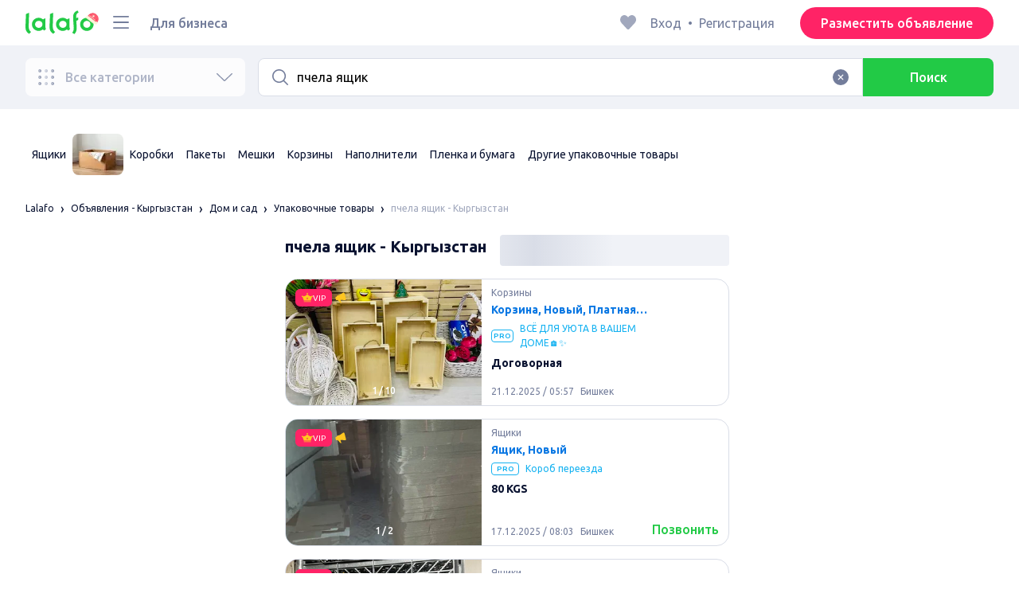

--- FILE ---
content_type: text/html; charset=utf-8
request_url: https://lalafo.kg/kyrgyzstan/upakovochnyye-tovary/q-%D0%BF%D1%87%D0%B5%D0%BB%D0%B0-%D1%8F%D1%89%D0%B8%D0%BA
body_size: 72154
content:
<!DOCTYPE html><html><head><meta charSet="utf-8" data-next-head=""/><meta name="viewport" content="width=device-width, initial-scale=1, shrink-to-fit=no, maximum-scale=1" data-next-head=""/><link rel="icon" type="image/png" sizes="32x32" href="/favicons/favicon-christmas-32x32.png" data-next-head=""/><link rel="icon" type="image/png" sizes="16x16" href="/favicons/favicon-christmas-16x16.png" data-next-head=""/><link rel="preload" as="image" imageSrcSet="/_next/image?url=%2Flogo-christmas.svg&amp;w=96&amp;q=75 1x, /_next/image?url=%2Flogo-christmas.svg&amp;w=256&amp;q=75 2x" data-next-head=""/><link rel="preload" as="image" imageSrcSet="/_next/image?url=https%3A%2F%2Fimg5.lalafo.com%2Fi%2Fpromo-label%2F9e%2F37%2Fbf%2F9fbe6b3efb33b46968721e2a98.webp&amp;w=64&amp;q=75 1x, /_next/image?url=https%3A%2F%2Fimg5.lalafo.com%2Fi%2Fpromo-label%2F9e%2F37%2Fbf%2F9fbe6b3efb33b46968721e2a98.webp&amp;w=128&amp;q=75 2x" data-next-head=""/><title data-next-head="">пчела ящик: Кыргызстан ᐈ Упаковочные товары ▷ 1093 объявлений ➤ lalafo.kg</title><meta name="description" content="lalafo.kg ❱❱❱ &amp;#12304;1093 объявлений&amp;#12305; пчела ящик ➤ Кыргызстан ⏩ Упаковочные товары ✅ Самый простой способ купить и продать товары и услуги на lalafo.kg ➡️ пчела ящик: Упаковочные товары на бесплатной доске объявлений Кыргызстан❗" data-next-head=""/><meta name="google-site-verification" content="3-uAnfa0P1dstkt9IU1_8e6oYsS7Zq5Yy-XyiRY_gM8" data-next-head=""/><meta name="robots" content="all" data-next-head=""/><meta property="og:title" content="пчела ящик: Кыргызстан ᐈ Упаковочные товары ▷ 1093 объявлений ➤ lalafo.kg" data-next-head=""/><meta property="og:description" content="lalafo.kg ❱❱❱ &amp;#12304;1093 объявлений&amp;#12305; пчела ящик ➤ Кыргызстан ⏩ Упаковочные товары ✅ Самый простой способ купить и продать товары и услуги на lalafo.kg ➡️ пчела ящик: Упаковочные товары на бесплатной доске объявлений Кыргызстан❗" data-next-head=""/><meta property="og:site_name" content="Lalafo" data-next-head=""/><meta property="og:url" content="https://lalafo.kg/kyrgyzstan/upakovochnyye-tovary/q-%D0%BF%D1%87%D0%B5%D0%BB%D0%B0-%D1%8F%D1%89%D0%B8%D0%BA" data-next-head=""/><meta property="og:image" content="/images/lalafo-logo.png" data-next-head=""/><meta property="og:type" content="website" data-next-head=""/><meta property="al:ios:url" content="https://lalafo.kg/kyrgyzstan/upakovochnyye-tovary/q-%D0%BF%D1%87%D0%B5%D0%BB%D0%B0-%D1%8F%D1%89%D0%B8%D0%BA" data-next-head=""/><meta property="al:ios:app_store_id" content="1063347253" data-next-head=""/><meta property="al:android:url" content="https://lalafo.kg/kyrgyzstan/upakovochnyye-tovary/q-%D0%BF%D1%87%D0%B5%D0%BB%D0%B0-%D1%8F%D1%89%D0%B8%D0%BA" data-next-head=""/><meta property="al:android:package" content="com.lalafo" data-next-head=""/><link href="https://lalafo.kg/kyrgyzstan/upakovochnyye-tovary/q-пчела-ящик" rel="canonical" data-next-head=""/><link rel="preload" as="image" imageSrcSet="/_next/image?url=%2Flogo-gray.svg&amp;w=96&amp;q=75 1x, /_next/image?url=%2Flogo-gray.svg&amp;w=256&amp;q=75 2x" data-next-head=""/><link rel="preload" href="/_next/static/media/4b1cfd3867993fed-s.p.woff2" as="font" type="font/woff2" crossorigin="anonymous" data-next-font="size-adjust"/><link rel="preload" href="/_next/static/media/77f5a85cac4ea515-s.p.woff2" as="font" type="font/woff2" crossorigin="anonymous" data-next-font="size-adjust"/><link rel="preload" href="/_next/static/media/eeeb642bd71d217b-s.p.woff2" as="font" type="font/woff2" crossorigin="anonymous" data-next-font="size-adjust"/><link rel="preload" href="/_next/static/media/70d2fd2b9078a5a3-s.p.woff2" as="font" type="font/woff2" crossorigin="anonymous" data-next-font="size-adjust"/><link rel="preload" href="/_next/static/media/e8773fdd4b7ad26f-s.p.woff2" as="font" type="font/woff2" crossorigin="anonymous" data-next-font="size-adjust"/><link rel="preload" href="/_next/static/media/23822ac40846484b-s.p.woff2" as="font" type="font/woff2" crossorigin="anonymous" data-next-font="size-adjust"/><link rel="preload" href="/_next/static/media/12a3e8885b69eb86-s.p.woff2" as="font" type="font/woff2" crossorigin="anonymous" data-next-font="size-adjust"/><link rel="preload" href="/_next/static/media/3ecd40fce058ee61-s.p.woff2" as="font" type="font/woff2" crossorigin="anonymous" data-next-font="size-adjust"/><link rel="preload" href="/_next/static/media/854d2e4705543874-s.p.woff2" as="font" type="font/woff2" crossorigin="anonymous" data-next-font="size-adjust"/><link rel="preload" href="/_next/static/media/b188519314c42064-s.p.woff2" as="font" type="font/woff2" crossorigin="anonymous" data-next-font="size-adjust"/><link rel="preload" href="/_next/static/media/b664222af7dcc13c-s.p.woff2" as="font" type="font/woff2" crossorigin="anonymous" data-next-font="size-adjust"/><link rel="preload" href="/_next/static/media/33a864272e2b3e97-s.p.woff2" as="font" type="font/woff2" crossorigin="anonymous" data-next-font="size-adjust"/><link rel="preload" href="/_next/static/media/07fccecd6728972a-s.p.woff2" as="font" type="font/woff2" crossorigin="anonymous" data-next-font="size-adjust"/><link rel="preload" href="/_next/static/media/46bdd75a3ff56824-s.p.woff2" as="font" type="font/woff2" crossorigin="anonymous" data-next-font="size-adjust"/><link rel="preload" href="/_next/static/css/7d0d5ac7cb1146f5.css" as="style"/><link rel="stylesheet" href="/_next/static/css/7d0d5ac7cb1146f5.css" data-n-g=""/><link rel="preload" href="/_next/static/css/7457055f5398f185.css" as="style"/><link rel="stylesheet" href="/_next/static/css/7457055f5398f185.css" data-n-p=""/><link rel="preload" href="/_next/static/css/bd643bdef999dd87.css" as="style"/><link rel="stylesheet" href="/_next/static/css/bd643bdef999dd87.css" data-n-p=""/><link rel="preload" href="/_next/static/css/24d9084c3ec306e4.css" as="style"/><link rel="stylesheet" href="/_next/static/css/24d9084c3ec306e4.css" data-n-p=""/><noscript data-n-css=""></noscript><script defer="" nomodule="" src="/_next/static/chunks/polyfills-42372ed130431b0a.js"></script><script src="/_next/static/chunks/webpack-f387eb49c2446764.js" defer=""></script><script src="/_next/static/chunks/framework-87979f301c830c52.js" defer=""></script><script src="/_next/static/chunks/main-11026b9c324ee64d.js" defer=""></script><script src="/_next/static/chunks/pages/_app-e8d240e7224ecf23.js" defer=""></script><script src="/_next/static/chunks/9357-82b44c6bca7c0f46.js" defer=""></script><script src="/_next/static/chunks/290-0008ab47bd4d0793.js" defer=""></script><script src="/_next/static/chunks/7878-c72f5606f0317e1e.js" defer=""></script><script src="/_next/static/chunks/3992-8dd5920aba2f4773.js" defer=""></script><script src="/_next/static/chunks/6151-e3dca83f4192af4d.js" defer=""></script><script src="/_next/static/chunks/6677-997d715d4481b346.js" defer=""></script><script src="/_next/static/chunks/4881-00e97d8e41fe82d7.js" defer=""></script><script src="/_next/static/chunks/2218-eb7b2f147bd13ec1.js" defer=""></script><script src="/_next/static/chunks/1870-2b191ebfcecf4bdc.js" defer=""></script><script src="/_next/static/chunks/7073-585d723bcfd30528.js" defer=""></script><script src="/_next/static/chunks/7518-b33c659ae6c34f6e.js" defer=""></script><script src="/_next/static/chunks/pages/%5Blang%5D/%5Bcity%5D/%5B...categoryParams%5D-812cd06dca0255c1.js" defer=""></script><script src="/_next/static/sMKRjt8jMT-r0AThK7IBK/_buildManifest.js" defer=""></script><script src="/_next/static/sMKRjt8jMT-r0AThK7IBK/_ssgManifest.js" defer=""></script></head><body><div id="__next"><style>
#nprogress {
  pointer-events: none;
}

#nprogress .bar {
  background: var(--primaryGreen);

  position: fixed;
  z-index: 99999;
  top: 0;
  left: 0;

  width: 100%;
  height: 2px;
}

/* Fancy blur effect */
#nprogress .peg {
  display: block;
  position: absolute;
  right: 0px;
  width: 100px;
  height: 100%;
  box-shadow: 0 0 10px var(--primaryGreen), 0 0 5px var(--primaryGreen);
  opacity: 1.0;

  -webkit-transform: rotate(3deg) translate(0px, -4px);
      -ms-transform: rotate(3deg) translate(0px, -4px);
          transform: rotate(3deg) translate(0px, -4px);
}

/* Remove these to get rid of the spinner */
#nprogress .spinner {
  display: block;
  position: fixed;
  z-index: 1031;
  top: 15px;
  bottom: auto;
  right: 15px;
  left: auto;
}

#nprogress .spinner-icon {
  width: 18px;
  height: 18px;
  box-sizing: border-box;

  border: solid 2px transparent;
  border-top-color: var(--primaryGreen);
  border-left-color: var(--primaryGreen);
  border-radius: 50%;

  -webkit-animation: nprogress-spinner 400ms linear infinite;
          animation: nprogress-spinner 400ms linear infinite;
}

.nprogress-custom-parent {
  overflow: hidden;
  position: relative;
}

.nprogress-custom-parent #nprogress .spinner,
.nprogress-custom-parent #nprogress .bar {
  position: absolute;
}

@-webkit-keyframes nprogress-spinner {
  0%   { -webkit-transform: rotate(0deg); }
  100% { -webkit-transform: rotate(360deg); }
}
@keyframes nprogress-spinner {
  0%   { transform: rotate(0deg); }
  100% { transform: rotate(360deg); }
}
</style><div class="desktop 
  __variable_9ca99e
  __variable_57abe2
"><div class="RootLayout_pageContainer__5C45t "><header class="Header_mainHeaderHeightContainer__ctqLr"><section class="Header_mainHeaderContainer__dNkcB"><div class="Header_mainHeader__HhfhK container"><div class="Header_mainHeaderLeftBar__6o8r2"><div class="Header_logoContainer__r5Brp"><a href="/"><img alt="" width="92" height="30" decoding="async" data-nimg="1" style="color:transparent" srcSet="/_next/image?url=%2Flogo-christmas.svg&amp;w=96&amp;q=75 1x, /_next/image?url=%2Flogo-christmas.svg&amp;w=256&amp;q=75 2x" src="/_next/image?url=%2Flogo-christmas.svg&amp;w=256&amp;q=75"/></a></div><div class="HeaderDropdownMenu_headerDropdownMenuWrap__c16l2"><div><div class="LFDropdownMenu LFDropdownMenu_LFDropdownMenu__Wf9sF  "><span><span tabindex="0" class="LFIcon LFIcon_LFIcon__MyeLS LFIcon_primary__6yayE LFIcon_size-24__zGWmQ  LFIconMenu "><svg viewBox="0 0 24 24" fill="none" xmlns="http://www.w3.org/2000/svg"><path d="M2 19.1111C2 18.6202 2.3731 18.2222 2.83333 18.2222H21.1667C21.6269 18.2222 22 18.6202 22 19.1111C22 19.602 21.6269 20 21.1667 20H2.83333C2.3731 20 2 19.602 2 19.1111Z" fill="#737d9b"></path><path d="M2 12C2 11.5091 2.3731 11.1111 2.83333 11.1111H21.1667C21.6269 11.1111 22 11.5091 22 12C22 12.4909 21.6269 12.8889 21.1667 12.8889H2.83333C2.3731 12.8889 2 12.4909 2 12Z" fill="#737d9b"></path><path d="M2 4.88889C2 4.39797 2.3731 4 2.83333 4H21.1667C21.6269 4 22 4.39797 22 4.88889C22 5.37981 21.6269 5.77778 21.1667 5.77778H12H2.83333C2.3731 5.77778 2 5.37981 2 4.88889Z" fill="#737d9b"></path></svg></span></span><div class="containerMenu LFDropdownMenu_containerMenu__uS65y "><div class="HeaderDropdownMenu_headerDropdownContainer__4Ipyc "><div class="HeaderDropdownMenu_languageWrapper__SFDhi"><div><div class="LFDropdownLinksList LFDropdownLinksList_LFDropdownLinksList__EtH7U   undefined LFDropdownLinksList_withIcon__32R5Y LFDropdownLinksList_langStyle__6jgxH"><div class="LFDropdownLinksList_titleWrap__RnkAQ"><p class="LFParagraph LFParagraph_LFParagraph__7Blf1 LFParagraph_size-14__twCik  LFDropdownLinksList_title__F2nwL" style="color:#0a1331"><span class="LFDropdownLinksList_titleText__Qywko"><span tabindex="0" class="LFIcon LFIcon_LFIcon__MyeLS LFIcon_primary__6yayE LFIcon_size-16__xxAv8  LFIconGlobe undefined size-16 "><svg viewBox="0 0 14 14" fill="none" xmlns="http://www.w3.org/2000/svg"><path d="M6.99964 1.33301C6.99981 1.33301 6.99953 1.33301 6.99964 1.33301V1.33301Z" fill="#737d9b"></path><path fill-rule="evenodd" clip-rule="evenodd" d="M13.6668 6.99967C13.6668 10.6816 10.6821 13.6663 7.00016 13.6663C3.31826 13.6663 0.333496 10.6816 0.333496 6.99967C0.333496 3.31778 3.31826 0.333008 7.00016 0.333008C10.6821 0.333008 13.6668 3.31778 13.6668 6.99967ZM7.00064 12.6663C7.0097 12.6663 7.115 12.6632 7.31159 12.4553C7.51482 12.2404 7.74391 11.8758 7.9573 11.3423C7.99607 11.2454 8.03367 11.1446 8.06999 11.04C7.72486 11.0141 7.36403 10.9997 6.98864 10.9997C6.62139 10.9997 6.26806 11.0135 5.92976 11.0383C5.96626 11.1435 6.00405 11.2449 6.04302 11.3423C6.25642 11.8758 6.48551 12.2404 6.68873 12.4553C6.88541 12.6633 6.99072 12.6663 6.99969 12.6663M10.5182 11.4423C9.93777 11.9026 9.26505 12.2515 8.53232 12.4568C8.74093 12.09 8.92756 11.6504 9.08629 11.1528C9.61399 11.2308 10.0932 11.3323 10.5182 11.4423ZM11.3457 10.6369C10.7868 10.4662 10.1145 10.3002 9.34431 10.1805C9.51995 9.37318 9.63081 8.46503 9.65944 7.49967H12.6451C12.5411 8.68868 12.07 9.77243 11.3457 10.6369ZM12.6451 6.49967H9.65944C9.63081 5.53431 9.51995 4.62616 9.34431 3.81886C10.1145 3.69913 10.7868 3.53318 11.3457 3.36248C12.07 4.22691 12.5411 5.31066 12.6451 6.49967ZM10.5182 2.55701C10.0932 2.66709 9.61398 2.76859 9.08628 2.84655C8.92755 2.34889 8.74092 1.9093 8.53232 1.54257C9.26505 1.74787 9.93776 2.09677 10.5182 2.55701ZM6.99964 1.33301C6.9903 1.33305 6.88502 1.33646 6.68873 1.54402C6.48551 1.75891 6.25642 2.12353 6.04302 2.65702C6.00405 2.75444 5.96626 2.85585 5.92976 2.96104C6.26807 2.98583 6.62139 2.99966 6.98864 2.99966C7.36402 2.99966 7.72486 2.98521 8.06999 2.95938C8.03366 2.85478 7.99607 2.75393 7.9573 2.65702C7.74391 2.12353 7.51482 1.75891 7.31159 1.54402C7.11179 1.33274 7.00565 1.33299 6.99964 1.33301C6.99953 1.33301 6.99981 1.33301 6.99964 1.33301ZM3.47649 2.56151C4.05819 2.09905 4.73289 1.74854 5.468 1.54257C5.25895 1.9101 5.07196 2.3508 4.91301 2.84979C4.38382 2.77246 3.9031 2.67137 3.47649 2.56151ZM2.64997 3.36807C1.92832 4.23159 1.45898 5.31323 1.35525 6.49967H4.34088C4.36947 5.53569 4.48006 4.62875 4.65527 3.82231C3.88415 3.70363 3.21057 3.53845 2.64997 3.36807ZM1.35525 7.49967C1.45898 8.68612 1.92832 9.76776 2.64996 10.6313C3.21057 10.4609 3.88414 10.2957 4.65527 10.177C4.48006 9.37059 4.36947 8.46366 4.34088 7.49967H1.35525ZM3.47648 11.4378C4.05819 11.9003 4.73289 12.2508 5.46801 12.4568C5.25895 12.0893 5.07196 11.6485 4.91301 11.1496C4.38382 11.2269 3.90309 11.328 3.47648 11.4378ZM6.98864 9.99967C6.52201 9.99967 6.07616 10.0206 5.65299 10.0573C5.48297 9.30602 5.37096 8.43884 5.34134 7.49967H8.65898C8.62934 8.43966 8.51716 9.30754 8.34689 10.0592C7.917 10.0213 7.46357 9.99967 6.98864 9.99967ZM8.65898 6.49967H5.34134C5.37096 5.5605 5.48297 4.69332 5.653 3.94208C6.07616 3.97876 6.52201 3.99966 6.98864 3.99966C7.46357 3.99966 7.917 3.97801 8.34688 3.94011C8.51716 4.6918 8.62934 5.55968 8.65898 6.49967Z" fill="#737d9b"></path></svg></span>Русский</span><span tabindex="0" class="LFIcon LFIcon_LFIcon__MyeLS LFIcon_primary__6yayE LFIcon_size-12__fDpe0  LFIconArrowDown "><svg viewBox="0 0 24 24" fill="none" xmlns="http://www.w3.org/2000/svg"><path fill-rule="evenodd" clip-rule="evenodd" d="M11.1778 16.6758C11.6319 17.1081 12.3681 17.1081 12.8222 16.6758L21.7957 8.13375C22.0681 7.87439 22.0681 7.45388 21.7957 7.19452C21.5232 6.93516 21.0815 6.93516 20.809 7.19452L12 15.58L3.191 7.19452C2.91855 6.93516 2.4768 6.93516 2.20434 7.19452C1.93189 7.45388 1.93189 7.87439 2.20434 8.13375L11.1778 16.6758Z" fill="#737d9b"></path></svg></span></p></div><ul class="LFDropdownLinksList_list__VYRAi"><li class="LFDropdownLinksList_selected__SDpwb"><a href="https://lalafo.kg" class="LFDropdownLinksList_listItemLink__CWM_6"><span class="LFDropdownLinksList_itemLabel__ZVZnP">Русский</span><span tabindex="0" class="LFIcon LFIcon_LFIcon__MyeLS LFIcon_primary__6yayE LFIcon_size-16__xxAv8  LFIconCheck "><svg viewBox="0 0 24 24" fill="none" xmlns="http://www.w3.org/2000/svg"><path fill-rule="evenodd" clip-rule="evenodd" d="M9.28616 13.7998L7.09412 11.6796C6.51468 11.1192 5.59713 11.1129 5.01009 11.6654C4.38271 12.2559 4.37591 13.2508 4.99518 13.8497L9.28616 18L19.0105 8.59453C19.6296 7.99574 19.6296 7.00321 19.0105 6.40443C18.4188 5.83214 17.4795 5.83337 16.8893 6.40721L9.28616 13.7998Z" fill="#22ca46"></path></svg></span></a></li><li class=""><a href="https://lalafo.kg/ky" class="LFDropdownLinksList_listItemLink__CWM_6"><span class="LFDropdownLinksList_itemLabel__ZVZnP">Кыргыз тили</span></a></li></ul></div></div></div><ul class="MenuList_menuList__vey9V"><li class="MenuSection_menuSectionItem__5PwY3"><span class="LFCaption LFCaption_LFCaption__Q4aKz LFCaption_size-14__Fc_bm " style="color:#0a1331">Правовая информация</span><span tabindex="0" class="LFIcon LFIcon_LFIcon__MyeLS LFIcon_primary__6yayE LFIcon_size-12__fDpe0  LFIconArrowRight "><svg viewBox="0 0 24 24" fill="none" xmlns="http://www.w3.org/2000/svg"><path fill-rule="evenodd" clip-rule="evenodd" d="M16.6758 12.8222C17.1081 12.3681 17.1081 11.6319 16.6758 11.1778L8.13375 2.20434C7.87439 1.93189 7.45388 1.93189 7.19452 2.20434C6.93516 2.4768 6.93516 2.91854 7.19452 3.191L15.58 12L7.19452 20.809C6.93516 21.0815 6.93516 21.5232 7.19452 21.7957C7.45388 22.0681 7.87439 22.0681 8.13375 21.7957L16.6758 12.8222Z" fill="#737d9b"></path></svg></span></li><li class="MenuSection_menuSectionItem__5PwY3"><span class="LFCaption LFCaption_LFCaption__Q4aKz LFCaption_size-14__Fc_bm " style="color:#0a1331">Правила lalafo</span><span tabindex="0" class="LFIcon LFIcon_LFIcon__MyeLS LFIcon_primary__6yayE LFIcon_size-12__fDpe0  LFIconArrowRight "><svg viewBox="0 0 24 24" fill="none" xmlns="http://www.w3.org/2000/svg"><path fill-rule="evenodd" clip-rule="evenodd" d="M16.6758 12.8222C17.1081 12.3681 17.1081 11.6319 16.6758 11.1778L8.13375 2.20434C7.87439 1.93189 7.45388 1.93189 7.19452 2.20434C6.93516 2.4768 6.93516 2.91854 7.19452 3.191L15.58 12L7.19452 20.809C6.93516 21.0815 6.93516 21.5232 7.19452 21.7957C7.45388 22.0681 7.87439 22.0681 8.13375 21.7957L16.6758 12.8222Z" fill="#737d9b"></path></svg></span></li><li class="MenuItem_menuItem__fwWbK"><a href="https://lalafo.kg/page/about-us"><span class="LFCaption LFCaption_LFCaption__Q4aKz LFCaption_size-14__Fc_bm " style="color:#0a1331">О компании</span></a></li><li class="MenuItem_menuItem__fwWbK"><a href="https://lalafo.kg/page/contacts"><span class="LFCaption LFCaption_LFCaption__Q4aKz LFCaption_size-14__Fc_bm " style="color:#0a1331">Контакты</span></a></li></ul></div><ul class="SocialList_mainSocialList__jNmQK HeaderDropdownMenu_socialList__g2AZO"><li class="SocialList_mainSocialListItem__qv4LN"><a href="https://www.facebook.com/LalafoKG/" class="SocialList_socialItemLink__CSfDO SocialList_facebook__NtluI" target="_blank" rel="noopener noreferrer"><span tabindex="0" class="LFIcon LFIcon_LFIcon__MyeLS LFIcon_primary__6yayE LFIcon_size-16__xxAv8  LFIconFacebookMono undefined size-16 #737d9b "><svg viewBox="0 0 16 16" fill="none" xmlns="http://www.w3.org/2000/svg"><path fill-rule="evenodd" clip-rule="evenodd" d="M6.25124 15H8.7525V8.00342H10.6289L11 5.81724H8.7525V4.23307C8.7525 3.72238 9.07675 3.18618 9.54017 3.18618H10.8175V1H9.25208V1.0098C6.8027 1.10033 6.29946 2.54498 6.25582 4.06242H6.25124V5.81724H5V8.00342H6.25124V15Z" fill="#737d9b"></path></svg></span><p class="LFParagraph LFParagraph_LFParagraph__7Blf1 LFParagraph_size-14__twCik  ">Facebook</p></a></li><li class="SocialList_mainSocialListItem__qv4LN"><a href="https://twitter.com/lalafo_com" class="SocialList_socialItemLink__CSfDO SocialList_x__7jys9" target="_blank" rel="noopener noreferrer"><span tabindex="0" class="LFIcon LFIcon_LFIcon__MyeLS LFIcon_primary__6yayE LFIcon_size-28__0hebi  LFIconXMono  size-28 #737d9b "><svg viewBox="0 0 29 22" fill="none" xmlns="http://www.w3.org/2000/svg"><g clip-path="url(#clip0_14675_11780)"><path d="M10.6838 16.2187L7.56415 11.6861L7.11987 11.0409L3.49983 5.78126H5.05701L7.98459 10.0348L8.42882 10.6801L12.241 16.2187H10.6838ZM12.8848 15.776L8.95548 10.0675L8.51125 9.42189L5.70047 5.33841L5.46752 5H2.01367L2.85601 6.22401L6.59323 11.6541L7.03748 12.299L10.0403 16.662L10.2733 17H13.7271L12.8848 15.776Z" fill="#737d9b"></path><path d="M7.1197 11.0409L7.56397 11.6861L7.03731 12.299L2.99645 17H2L6.59306 11.6541L7.1197 11.0409Z" fill="#737d9b"></path><path d="M13.3111 4.99963L8.95527 10.0671L8.42861 10.6797L7.98438 10.0345L8.51104 9.42152L11.4616 5.98721L12.3147 4.99963H13.3111Z" fill="#737d9b"></path><path d="M27.028 16.5C26.888 16.22 26.72 15.912 26.524 15.576C26.328 15.2307 26.1133 14.876 25.88 14.512C25.6467 14.1387 25.404 13.77 25.152 13.406C24.9 13.0327 24.6573 12.6827 24.424 12.356C24.1907 12.6827 23.948 13.0327 23.696 13.406C23.444 13.77 23.2013 14.1387 22.968 14.512C22.744 14.876 22.5293 15.2307 22.324 15.576C22.128 15.912 21.96 16.22 21.82 16.5H20.322C20.742 15.6787 21.2273 14.8433 21.778 13.994C22.338 13.1447 22.9307 12.272 23.556 11.376L20.448 6.798H22.016L24.41 10.41L26.776 6.798H28.33L25.278 11.32C25.9127 12.2253 26.51 13.1073 27.07 13.966C27.63 14.8247 28.1247 15.6693 28.554 16.5H27.028Z" fill="#737d9b"></path></g><defs><clipPath id="clip0_14675_11780"><rect width="29" height="21" fill="white" transform="translate(0 0.5)"></rect></clipPath></defs></svg></span></a></li><li class="SocialList_mainSocialListItem__qv4LN"><a href="https://instagram.com/lalafoKG/" class="SocialList_socialItemLink__CSfDO SocialList_instagram__Ls_4l" target="_blank" rel="noopener noreferrer"><span tabindex="0" class="LFIcon LFIcon_LFIcon__MyeLS LFIcon_primary__6yayE LFIcon_size-16__xxAv8  LFIconInstagramMono undefined size-16 #737d9b "><svg viewBox="0 0 16 16" fill="none" xmlns="http://www.w3.org/2000/svg"><path fill-rule="evenodd" clip-rule="evenodd" d="M8.00083 0.666626C6.0092 0.666626 5.75947 0.675068 4.97729 0.710756C4.19674 0.746357 3.66366 0.870336 3.1972 1.05163C2.71497 1.23901 2.30601 1.48976 1.8983 1.89744C1.49062 2.30515 1.23986 2.71412 1.05249 3.19635C0.87119 3.6628 0.747212 4.19589 0.711611 4.97644C0.675922 5.75861 0.66748 6.00835 0.66748 7.99997C0.66748 9.99157 0.675922 10.2413 0.711611 11.0235C0.747212 11.804 0.87119 12.3371 1.05249 12.8036C1.23986 13.2858 1.49062 13.6948 1.8983 14.1025C2.30601 14.5102 2.71497 14.7609 3.1972 14.9483C3.66366 15.1296 4.19674 15.2536 4.97729 15.2892C5.75947 15.3249 6.0092 15.3333 8.00083 15.3333C9.99243 15.3333 10.2422 15.3249 11.0243 15.2892C11.8049 15.2536 12.338 15.1296 12.8044 14.9483C13.2867 14.7609 13.6956 14.5102 14.1033 14.1025C14.511 13.6948 14.7618 13.2858 14.9492 12.8036C15.1304 12.3371 15.2544 11.804 15.29 11.0235C15.3257 10.2413 15.3341 9.99157 15.3341 7.99997C15.3341 6.00835 15.3257 5.75861 15.29 4.97644C15.2544 4.19589 15.1304 3.6628 14.9492 3.19635C14.7618 2.71412 14.511 2.30515 14.1033 1.89744C13.6956 1.48976 13.2867 1.23901 12.8044 1.05163C12.338 0.870336 11.8049 0.746357 11.0243 0.710756C10.2422 0.675068 9.99243 0.666626 8.00083 0.666626ZM8.00099 1.99997C9.95514 1.99997 10.1866 2.00744 10.9584 2.04265C11.6719 2.07518 12.0594 2.19441 12.3173 2.29464C12.6589 2.4274 12.9027 2.586 13.1588 2.84212C13.4149 3.0982 13.5735 3.34201 13.7063 3.68362C13.8065 3.94151 13.9258 4.32903 13.9583 5.0426C13.9935 5.81432 14.001 6.0458 14.001 7.99998C14.001 9.95414 13.9935 10.1856 13.9583 10.9573C13.9258 11.6709 13.8065 12.0584 13.7063 12.3163C13.5735 12.6579 13.4149 12.9017 13.1588 13.1578C12.9027 13.4139 12.6589 13.5725 12.3173 13.7053C12.0594 13.8055 11.6719 13.9248 10.9584 13.9573C10.1867 13.9925 9.95529 14 8.00099 14C6.04667 14 5.81524 13.9925 5.0436 13.9573C4.33004 13.9248 3.94252 13.8055 3.68463 13.7053C3.34301 13.5725 3.09921 13.4139 2.84312 13.1578C2.58703 12.9017 2.42841 12.6579 2.29565 12.3163C2.19542 12.0584 2.07619 11.6709 2.04365 10.9573C2.00844 10.1856 2.00098 9.95414 2.00098 7.99998C2.00098 6.0458 2.00844 5.81432 2.04365 5.0426C2.07619 4.32903 2.19542 3.94151 2.29565 3.68362C2.42841 3.34201 2.587 3.0982 2.84312 2.84212C3.09921 2.586 3.34301 2.4274 3.68463 2.29464C3.94252 2.19441 4.33004 2.07518 5.0436 2.04265C5.81533 2.00744 6.04681 1.99997 8.00099 1.99997ZM8.00083 11.3333C6.15985 11.3333 4.66748 9.84093 4.66748 7.99998C4.66748 6.15901 6.15985 4.66664 8.00083 4.66664C9.84177 4.66664 11.3341 6.15901 11.3341 7.99998C11.3341 9.84093 9.84177 11.3333 8.00083 11.3333ZM8.0005 9.99997C6.89591 9.99997 6.00049 9.10454 6.00049 7.99998C6.00049 6.89539 6.89591 5.99997 8.0005 5.99997C9.10506 5.99997 10.0005 6.89539 10.0005 7.99998C10.0005 9.10454 9.10506 9.99997 8.0005 9.99997ZM11.667 5.3333C12.2193 5.3333 12.667 4.88561 12.667 4.33332C12.667 3.78103 12.2193 3.3333 11.667 3.3333C11.1147 3.3333 10.667 3.78103 10.667 4.33332C10.667 4.88561 11.1147 5.3333 11.667 5.3333Z" fill="#737d9b"></path></svg></span><p class="LFParagraph LFParagraph_LFParagraph__7Blf1 LFParagraph_size-14__twCik  ">Instagram</p></a></li></ul></div></div></div></div><a class="LFLink LFLink_LFLink__iZL_Y LFLink_large__r_smV  LFLink_weight-500__Dj2og " href="https://lalafo.kg/info/paid-posting" target="_blank">Для бизнеса</a></div><div class="RightBarDefault_rightBarDefaultContainer__cS9Rm"><ul class="RightBarDefault_headerList__wA__O"><li class="RightBarDefault_headerListItem__sRRUG"><span tabindex="0" class="LFIcon LFIcon_LFIcon__MyeLS LFIcon_primary__6yayE LFIcon_size-24__zGWmQ  LFIconHeart  size-24 var(--neutralMediumGrey) "><svg width="16" height="16" viewBox="0 0 16 16" fill="none" xmlns="http://www.w3.org/2000/svg"><path fill-rule="evenodd" clip-rule="evenodd" d="M13.6385 3.11717C14.2968 3.83213 14.6666 4.80202 14.6666 5.81337C14.6666 6.82471 14.2968 7.7946 13.6385 8.50956L8.98197 13.5694C8.95632 13.5973 8.92949 13.6241 8.90155 13.6497C8.35911 14.1465 7.51566 14.1106 7.01764 13.5694L2.3611 8.50956C0.990719 7.02049 0.990719 4.60624 2.3611 3.11717C3.73147 1.6281 5.9533 1.6281 7.32367 3.11717L7.99981 3.85187L8.67594 3.11717C9.33392 2.40188 10.2265 2 11.1572 2C12.088 2 12.9806 2.40188 13.6385 3.11717Z" fill="var(--neutralMediumGrey)"></path></svg></span></li></ul><div class="HeaderUserMenu_mainHeaderUserMenu__X3P0l"><div><p class="LFParagraph LFParagraph_LFParagraph__7Blf1 LFParagraph_size-16__SrXOu  GuestMenu_guestMenu__PZA3_">Вход<span class="GuestMenu_dotSpreader__1X6M3">•</span>Регистрация</p></div></div><button class="LFButton LFButton_LFButton__cJp8r LFButton_medium__WfNI9 LFButton_primary-pink__f3D_I  RightBarDefault_headerSellButton__yCyal" type="button">Разместить объявление</button></div></div></section></header><div class="RootLayout_page__7duUv "><div class="ListingDesktop_listingDesktopContainer__JqVWx"><section></section><section class="NavigationBar_navigationBarContainer__q1Tmr"><div class="container NavigationBar_navigationBar__PEI45"><div class="AllCategoriesButton_allCategoriesButtonContainer__G_p1x"><button class="AllCategoriesButton_allCategoriesButton__FrS5g " type="button" disabled=""><span tabindex="0" class="LFIcon LFIcon_LFIcon__MyeLS LFIcon_primary__6yayE LFIcon_size-24__zGWmQ  LFIconCategories  size-24 "><svg xmlns="http://www.w3.org/2000/svg" width="32" height="32" viewBox="0 0 32 32" fill="none"><path fill-rule="evenodd" clip-rule="evenodd" d="M26.6667 29.3333C28.1394 29.3333 29.3333 28.1394 29.3333 26.6667C29.3333 25.1939 28.1394 24 26.6667 24C25.1939 24 24 25.1939 24 26.6667C24 28.1394 25.1939 29.3333 26.6667 29.3333Z" fill="url(#paint0_radial_539_1837)"></path><path fill-rule="evenodd" clip-rule="evenodd" d="M15.9997 29.3333C17.4724 29.3333 18.6663 28.1394 18.6663 26.6667C18.6663 25.1939 17.4724 24 15.9997 24C14.5269 24 13.333 25.1939 13.333 26.6667C13.333 28.1394 14.5269 29.3333 15.9997 29.3333Z" fill="url(#paint1_radial_539_1837)"></path><path fill-rule="evenodd" clip-rule="evenodd" d="M5.33317 29.3333C6.80593 29.3333 7.99984 28.1394 7.99984 26.6667C7.99984 25.1939 6.80593 24 5.33317 24C3.86041 24 2.6665 25.1939 2.6665 26.6667C2.6665 28.1394 3.86041 29.3333 5.33317 29.3333Z" fill="url(#paint2_radial_539_1837)"></path><path fill-rule="evenodd" clip-rule="evenodd" d="M26.6667 18.6666C28.1394 18.6666 29.3333 17.4727 29.3333 16C29.3333 14.5272 28.1394 13.3333 26.6667 13.3333C25.1939 13.3333 24 14.5272 24 16C24 17.4727 25.1939 18.6666 26.6667 18.6666Z" fill="url(#paint3_radial_539_1837)"></path><path fill-rule="evenodd" clip-rule="evenodd" d="M15.9997 18.6666C17.4724 18.6666 18.6663 17.4727 18.6663 16C18.6663 14.5272 17.4724 13.3333 15.9997 13.3333C14.5269 13.3333 13.333 14.5272 13.333 16C13.333 17.4727 14.5269 18.6666 15.9997 18.6666Z" fill="url(#paint4_radial_539_1837)"></path><path fill-rule="evenodd" clip-rule="evenodd" d="M5.33317 18.6666C6.80593 18.6666 7.99984 17.4727 7.99984 16C7.99984 14.5272 6.80593 13.3333 5.33317 13.3333C3.86041 13.3333 2.6665 14.5272 2.6665 16C2.6665 17.4727 3.86041 18.6666 5.33317 18.6666Z" fill="url(#paint5_radial_539_1837)"></path><path fill-rule="evenodd" clip-rule="evenodd" d="M26.6667 8.00002C28.1394 8.00002 29.3333 6.80611 29.3333 5.33335C29.3333 3.86059 28.1394 2.66669 26.6667 2.66669C25.1939 2.66669 24 3.86059 24 5.33335C24 6.80611 25.1939 8.00002 26.6667 8.00002Z" fill="url(#paint6_radial_539_1837)"></path><path fill-rule="evenodd" clip-rule="evenodd" d="M15.9997 8.00002C17.4724 8.00002 18.6663 6.80611 18.6663 5.33335C18.6663 3.86059 17.4724 2.66669 15.9997 2.66669C14.5269 2.66669 13.333 3.86059 13.333 5.33335C13.333 6.80611 14.5269 8.00002 15.9997 8.00002Z" fill="url(#paint7_radial_539_1837)"></path><path fill-rule="evenodd" clip-rule="evenodd" d="M5.33317 8.00002C6.80593 8.00002 7.99984 6.80611 7.99984 5.33335C7.99984 3.86059 6.80593 2.66669 5.33317 2.66669C3.86041 2.66669 2.6665 3.86059 2.6665 5.33335C2.6665 6.80611 3.86041 8.00002 5.33317 8.00002Z" fill="url(#paint8_radial_539_1837)"></path><defs><radialGradient id="paint0_radial_539_1837" cx="0" cy="0" r="1" gradientUnits="userSpaceOnUse" gradientTransform="translate(25.4815 26.6667) rotate(-180) scale(3.55556)"><stop stop-color="#C1C6D3"></stop><stop offset="1" stop-color="#737D9B"></stop></radialGradient><radialGradient id="paint1_radial_539_1837" cx="0" cy="0" r="1" gradientUnits="userSpaceOnUse" gradientTransform="translate(14.8145 26.3704) rotate(176.424) scale(4.74999)"><stop stop-color="#D9DDE7"></stop><stop offset="1" stop-color="#A1A8BD"></stop></radialGradient><radialGradient id="paint2_radial_539_1837" cx="0" cy="0" r="1" gradientUnits="userSpaceOnUse" gradientTransform="translate(4.14799 26.6667) rotate(-180) scale(3.55556)"><stop stop-color="#C1C6D3"></stop><stop offset="1" stop-color="#737D9B"></stop></radialGradient><radialGradient id="paint3_radial_539_1837" cx="0" cy="0" r="1" gradientUnits="userSpaceOnUse" gradientTransform="translate(25.4815 16) rotate(-180) scale(3.55556)"><stop stop-color="#C1C6D3"></stop><stop offset="1" stop-color="#737D9B"></stop></radialGradient><radialGradient id="paint4_radial_539_1837" cx="0" cy="0" r="1" gradientUnits="userSpaceOnUse" gradientTransform="translate(14.8145 15.7037) rotate(176.424) scale(4.74999)"><stop stop-color="#D9DDE7"></stop><stop offset="1" stop-color="#A1A8BD"></stop></radialGradient><radialGradient id="paint5_radial_539_1837" cx="0" cy="0" r="1" gradientUnits="userSpaceOnUse" gradientTransform="translate(4.14799 16) rotate(-180) scale(3.55556)"><stop stop-color="#C1C6D3"></stop><stop offset="1" stop-color="#737D9B"></stop></radialGradient><radialGradient id="paint6_radial_539_1837" cx="0" cy="0" r="1" gradientUnits="userSpaceOnUse" gradientTransform="translate(25.4815 5.33335) rotate(-180) scale(3.55556)"><stop stop-color="#C1C6D3"></stop><stop offset="1" stop-color="#737D9B"></stop></radialGradient><radialGradient id="paint7_radial_539_1837" cx="0" cy="0" r="1" gradientUnits="userSpaceOnUse" gradientTransform="translate(14.8145 5.03706) rotate(176.424) scale(4.74999)"><stop stop-color="#D9DDE7"></stop><stop offset="1" stop-color="#A1A8BD"></stop></radialGradient><radialGradient id="paint8_radial_539_1837" cx="0" cy="0" r="1" gradientUnits="userSpaceOnUse" gradientTransform="translate(4.14799 5.33335) rotate(-180) scale(3.55556)"><stop stop-color="#C1C6D3"></stop><stop offset="1" stop-color="#737D9B"></stop></radialGradient></defs></svg></span><div class="AllCategoriesButton_allCategoriesButtonContentContainer__iSL76"><p class="LFSubHeading LFSubHeading_LFSubHeading__bFlVS LFSubHeading_size-16__lhRfs LFSubHeading_weight-500__r2_fe ">Все категории</p><span tabindex="0" class="LFIcon LFIcon_LFIcon__MyeLS LFIcon_primary__6yayE LFIcon_size-24__zGWmQ  LFIconArrowDown "><svg viewBox="0 0 24 24" fill="none" xmlns="http://www.w3.org/2000/svg"><path fill-rule="evenodd" clip-rule="evenodd" d="M11.1778 16.6758C11.6319 17.1081 12.3681 17.1081 12.8222 16.6758L21.7957 8.13375C22.0681 7.87439 22.0681 7.45388 21.7957 7.19452C21.5232 6.93516 21.0815 6.93516 20.809 7.19452L12 15.58L3.191 7.19452C2.91855 6.93516 2.4768 6.93516 2.20434 7.19452C1.93189 7.45388 1.93189 7.87439 2.20434 8.13375L11.1778 16.6758Z" fill="#737d9b"></path></svg></span></div></button></div><div class="NavigationBar_searchInputContainer__64k9X"><div class="SearchInput_searchInputContainer__ciBd_"><span tabindex="0" class="LFIcon LFIcon_LFIcon__MyeLS LFIcon_primary__6yayE LFIcon_size-24__zGWmQ  LFIconSearch  size-24 "><svg xmlns="http://www.w3.org/2000/svg" viewBox="0 0 24 24" fill="none"><path fill-rule="evenodd" clip-rule="evenodd" d="M2 10.5333C2 5.8205 5.8205 2 10.5333 2C15.2462 2 19.0667 5.8205 19.0667 10.5333C19.0667 12.6017 18.3308 14.4981 17.1066 15.9752L21.7657 20.6343C22.0781 20.9467 22.0781 21.4533 21.7657 21.7657C21.4533 22.0781 20.9467 22.0781 20.6343 21.7657L15.9752 17.1066C14.4981 18.3308 12.6017 19.0667 10.5333 19.0667C5.8205 19.0667 2 15.2462 2 10.5333ZM10.5333 17.4667C6.70416 17.4667 3.6 14.3625 3.6 10.5333C3.6 6.70416 6.70416 3.6 10.5333 3.6C14.3625 3.6 17.4667 6.70416 17.4667 10.5333C17.4667 14.3625 14.3625 17.4667 10.5333 17.4667Z" fill="#737d9b"></path></svg></span><input type="text" class="SearchInput_searchInput___QxoV" placeholder="Поиск в Упаковочные товары" value="пчела ящик"/><span tabindex="0" class="LFIcon LFIcon_LFIcon__MyeLS LFIcon_primary__6yayE LFIcon_size-24__zGWmQ  LFIconCrossFilled "><svg viewBox="0 0 32 32" fill="none" xmlns="http://www.w3.org/2000/svg"><circle cx="16.0013" cy="16.0003" r="13.3333" fill="#737d9b"></circle><path d="M12.2305 12.2285L19.7729 19.771M12.2305 19.771L19.7729 12.2285" stroke="#ffffff" stroke-width="1.5" stroke-linecap="round"></path></svg></span><button type="button" class="SearchInput_searchInputButton__UQuOx"><p class="LFSubHeading LFSubHeading_LFSubHeading__bFlVS LFSubHeading_size-16__lhRfs LFSubHeading_weight-500__r2_fe " style="color:#ffffff">Поиск</p></button></div></div></div></section><div class="container"><div class="CategoryTabList_categoryTabListContainer__x0HcO "><nav class="CategoryTabList_categoryTabList__5JTwc "><a class="
        item_category
        
      " href="/kyrgyzstan/yashchiki"><div class="CategoryTabSmall_categoryTabSmallContainer__d3ZW4"><div class="CategoryTabSmall_categoryTabSmallContent__YLoGP"><p class="LFParagraph LFParagraph_LFParagraph__7Blf1 LFParagraph_size-14__twCik  ">Ящики</p></div></div></a><a class="
        item_category
        
      " href="/kyrgyzstan/upakovochnyye-tovary/korobki"><div class="CategoryTabSmall_categoryTabSmallContainer__d3ZW4"><img alt="Коробки" width="64" height="52" decoding="async" data-nimg="1" style="color:transparent" srcSet="/_next/image?url=https%3A%2F%2Fimg5.lalafo.com%2Fi%2Fpromo-label%2F9e%2F37%2Fbf%2F9fbe6b3efb33b46968721e2a98.webp&amp;w=64&amp;q=75 1x, /_next/image?url=https%3A%2F%2Fimg5.lalafo.com%2Fi%2Fpromo-label%2F9e%2F37%2Fbf%2F9fbe6b3efb33b46968721e2a98.webp&amp;w=128&amp;q=75 2x" src="/_next/image?url=https%3A%2F%2Fimg5.lalafo.com%2Fi%2Fpromo-label%2F9e%2F37%2Fbf%2F9fbe6b3efb33b46968721e2a98.webp&amp;w=128&amp;q=75"/><div class="CategoryTabSmall_categoryTabSmallContent__YLoGP"><p class="LFParagraph LFParagraph_LFParagraph__7Blf1 LFParagraph_size-14__twCik  ">Коробки</p></div></div></a><a class="
        item_category
        
      " href="/kyrgyzstan/pakety"><div class="CategoryTabSmall_categoryTabSmallContainer__d3ZW4"><div class="CategoryTabSmall_categoryTabSmallContent__YLoGP"><p class="LFParagraph LFParagraph_LFParagraph__7Blf1 LFParagraph_size-14__twCik  ">Пакеты</p></div></div></a><a class="
        item_category
        
      " href="/kyrgyzstan/meshki"><div class="CategoryTabSmall_categoryTabSmallContainer__d3ZW4"><div class="CategoryTabSmall_categoryTabSmallContent__YLoGP"><p class="LFParagraph LFParagraph_LFParagraph__7Blf1 LFParagraph_size-14__twCik  ">Мешки</p></div></div></a><a class="
        item_category
        
      " href="/kyrgyzstan/korziny"><div class="CategoryTabSmall_categoryTabSmallContainer__d3ZW4"><div class="CategoryTabSmall_categoryTabSmallContent__YLoGP"><p class="LFParagraph LFParagraph_LFParagraph__7Blf1 LFParagraph_size-14__twCik  ">Корзины</p></div></div></a><a class="
        item_category
        
      " href="/kyrgyzstan/napolniteli"><div class="CategoryTabSmall_categoryTabSmallContainer__d3ZW4"><div class="CategoryTabSmall_categoryTabSmallContent__YLoGP"><p class="LFParagraph LFParagraph_LFParagraph__7Blf1 LFParagraph_size-14__twCik  ">Наполнители</p></div></div></a><a class="
        item_category
        
      " href="/kyrgyzstan/plenka-i-bumaga"><div class="CategoryTabSmall_categoryTabSmallContainer__d3ZW4"><div class="CategoryTabSmall_categoryTabSmallContent__YLoGP"><p class="LFParagraph LFParagraph_LFParagraph__7Blf1 LFParagraph_size-14__twCik  ">Пленка и бумага</p></div></div></a><a class="
        item_category
        
      " href="/kyrgyzstan/drugiye-upakovochnyye-tovary"><div class="CategoryTabSmall_categoryTabSmallContainer__d3ZW4"><div class="CategoryTabSmall_categoryTabSmallContent__YLoGP"><p class="LFParagraph LFParagraph_LFParagraph__7Blf1 LFParagraph_size-14__twCik  ">Другие упаковочные товары</p></div></div></a></nav></div><div class="ListingBreadcrumbs_listingBreadcrumbsContainer__quMbm"><ul class="ListingBreadcrumbs_listingBreadcrumbs__IBQtS"><li class="ListingBreadcrumbs_listingBreadcrumbsItem__pArkM"><a href="/"><span class="LFCaption LFCaption_LFCaption__Q4aKz LFCaption_size-12__J5Ipd ">Lalafo</span></a></li><li class="ListingBreadcrumbs_listingBreadcrumbsItem__pArkM"><a href="/kyrgyzstan"><span class="LFCaption LFCaption_LFCaption__Q4aKz LFCaption_size-12__J5Ipd ">Объявления - Кыргызстан</span></a></li><li class="ListingBreadcrumbs_listingBreadcrumbsItem__pArkM"><a href="/kyrgyzstan/dom-i-sad"><span class="LFCaption LFCaption_LFCaption__Q4aKz LFCaption_size-12__J5Ipd ">Дом и сад</span></a></li><li class="ListingBreadcrumbs_listingBreadcrumbsItem__pArkM"><a href="/kyrgyzstan/upakovochnyye-tovary"><span class="LFCaption LFCaption_LFCaption__Q4aKz LFCaption_size-12__J5Ipd ">Упаковочные товары</span></a></li><li class="ListingBreadcrumbs_listingBreadcrumbsItem__pArkM"><span class="LFCaption LFCaption_LFCaption__Q4aKz LFCaption_size-12__J5Ipd ">пчела ящик - Кыргызстан</span></li></ul></div><div class="ListingDesktop_listingDesktopContentContainer__JmV7d"><div class="ListingFilters_listingFiltersContainer__iZg0W desktop" id="listing-filter"></div><div class="ListingAdsFeed_listingAdsFeedContainer__m_Lzx"><div class="ListingAdsFeedDesktop_listingAdsFeedDesktopContainer__Zh1fb"><div class="ListingAdsFeedHeaderDesktop_listingAdsFeedHeaderContainer__VBZYo"><div class="ListingFeedTitle_listingFeedTitleContainer__CHCrU"><h1 class="LFHeading LFHeading_LFHeading__0D7d9 LFHeading_size-20__TBMcI LFHeading_weight-700__39a_q ">пчела ящик - Кыргызстан</h1></div><span class="LFSkeleton LFSkeleton_LFSkeleton__NtWMh " style="max-width:288px;height:39px;border-radius:4px"></span></div><div><div aria-label="grid" aria-readonly="true" class="ReactVirtualized__Grid ReactVirtualized__List" role="grid" style="box-sizing:border-box;direction:ltr;height:auto;position:relative;width:1242px;-webkit-overflow-scrolling:touch;will-change:transform;overflow-x:hidden;overflow-y:auto" tabindex="0"><div class="ReactVirtualized__Grid__innerScrollContainer" role="row" style="width:auto;height:4400px;max-width:1242px;max-height:4400px;overflow:hidden;position:relative"><div style="height:176px;left:0;position:absolute;top:0;width:100%"><article class="LFAdTileHorizontal LFAdTileHorizontal_adTileHorizontal__aGHpj"><a class="LFAdTileHorizontalImage_adTileHorizontalLink__eqEzn" href="/bishkek/ads/derevannye-asiki-derevannye-boksy-dekorativnyj-asik-asiki-dla-podarkov-id-97267766"><div class="LFAdTileImageEmptyState LFAdTileImageEmptyState_adTileImageEmptyState__rrrWE LFAdTileImageEmptyState_bg-color-7__jqa5w"></div><div class="LFAdTileHorizontalSliderImage_sliderComponentViewport__39OPx"><div class="LFAdTileHorizontalSliderImage_sliderComponentTrack__2iUag"><div class="LFAdTileHorizontalSliderImage_sliderComponentItem__lDpzx" style="min-width:246px"><div><picture><source srcSet="https://img5.lalafo.com/i/posters/api_webp/69/b4/ef/004acd172056f1516b29a4285c.webp" type="image/webp"/><img alt="пчела ящик: Корзина, Новый, Платная доставка — 1" title="пчела ящик: Корзина, Новый, Платная доставка at lalafo.kg — 1" loading="lazy" width="264" height="160" decoding="async" data-nimg="1" style="color:transparent" srcSet="/_next/image?url=https%3A%2F%2Fimg5.lalafo.com%2Fi%2Fposters%2Fapi%2F69%2Fb4%2Fef%2F004acd172056f1516b29a4285c.jpeg&amp;w=384&amp;q=75 1x, /_next/image?url=https%3A%2F%2Fimg5.lalafo.com%2Fi%2Fposters%2Fapi%2F69%2Fb4%2Fef%2F004acd172056f1516b29a4285c.jpeg&amp;w=640&amp;q=75 2x" src="/_next/image?url=https%3A%2F%2Fimg5.lalafo.com%2Fi%2Fposters%2Fapi%2F69%2Fb4%2Fef%2F004acd172056f1516b29a4285c.jpeg&amp;w=640&amp;q=75"/></picture></div></div><div class="LFAdTileHorizontalSliderImage_sliderComponentItem__lDpzx" style="min-width:246px"><div><picture><source srcSet="https://img5.lalafo.com/i/posters/api_webp/47/f7/53/b0d89137e35a58dbe619fd3a16.webp" type="image/webp"/><img alt="пчела ящик: Корзина, Новый, Платная доставка — 2" title="пчела ящик: Корзина, Новый, Платная доставка at lalafo.kg — 2" loading="lazy" width="264" height="160" decoding="async" data-nimg="1" style="color:transparent" srcSet="/_next/image?url=https%3A%2F%2Fimg5.lalafo.com%2Fi%2Fposters%2Fapi%2F47%2Ff7%2F53%2Fb0d89137e35a58dbe619fd3a16.jpeg&amp;w=384&amp;q=75 1x, /_next/image?url=https%3A%2F%2Fimg5.lalafo.com%2Fi%2Fposters%2Fapi%2F47%2Ff7%2F53%2Fb0d89137e35a58dbe619fd3a16.jpeg&amp;w=640&amp;q=75 2x" src="/_next/image?url=https%3A%2F%2Fimg5.lalafo.com%2Fi%2Fposters%2Fapi%2F47%2Ff7%2F53%2Fb0d89137e35a58dbe619fd3a16.jpeg&amp;w=640&amp;q=75"/></picture></div></div><div class="LFAdTileHorizontalSliderImage_sliderComponentItem__lDpzx" style="min-width:246px"><div><picture><source srcSet="https://img5.lalafo.com/i/posters/api_webp/96/7c/e0/ae41375cfff0117f9de48b6da1.webp" type="image/webp"/><img alt="пчела ящик: Корзина, Новый, Платная доставка — 3" title="пчела ящик: Корзина, Новый, Платная доставка at lalafo.kg — 3" loading="lazy" width="264" height="160" decoding="async" data-nimg="1" style="color:transparent" srcSet="/_next/image?url=https%3A%2F%2Fimg5.lalafo.com%2Fi%2Fposters%2Fapi%2F96%2F7c%2Fe0%2Fae41375cfff0117f9de48b6da1.jpeg&amp;w=384&amp;q=75 1x, /_next/image?url=https%3A%2F%2Fimg5.lalafo.com%2Fi%2Fposters%2Fapi%2F96%2F7c%2Fe0%2Fae41375cfff0117f9de48b6da1.jpeg&amp;w=640&amp;q=75 2x" src="/_next/image?url=https%3A%2F%2Fimg5.lalafo.com%2Fi%2Fposters%2Fapi%2F96%2F7c%2Fe0%2Fae41375cfff0117f9de48b6da1.jpeg&amp;w=640&amp;q=75"/></picture></div></div><div class="LFAdTileHorizontalSliderImage_sliderComponentItem__lDpzx" style="min-width:246px"><div><picture><source srcSet="https://img5.lalafo.com/i/posters/api_webp/7c/ff/1a/77c1d8ad8082211d1c2b432b64.webp" type="image/webp"/><img alt="пчела ящик: Корзина, Новый, Платная доставка — 4" title="пчела ящик: Корзина, Новый, Платная доставка at lalafo.kg — 4" loading="lazy" width="264" height="160" decoding="async" data-nimg="1" style="color:transparent" srcSet="/_next/image?url=https%3A%2F%2Fimg5.lalafo.com%2Fi%2Fposters%2Fapi%2F7c%2Fff%2F1a%2F77c1d8ad8082211d1c2b432b64.jpeg&amp;w=384&amp;q=75 1x, /_next/image?url=https%3A%2F%2Fimg5.lalafo.com%2Fi%2Fposters%2Fapi%2F7c%2Fff%2F1a%2F77c1d8ad8082211d1c2b432b64.jpeg&amp;w=640&amp;q=75 2x" src="/_next/image?url=https%3A%2F%2Fimg5.lalafo.com%2Fi%2Fposters%2Fapi%2F7c%2Fff%2F1a%2F77c1d8ad8082211d1c2b432b64.jpeg&amp;w=640&amp;q=75"/></picture></div></div><div class="LFAdTileHorizontalSliderImage_sliderComponentItem__lDpzx" style="min-width:246px"><div><picture><source srcSet="https://img5.lalafo.com/i/posters/api_webp/ab/be/a1/9f5dd50b97d70023f1dd0fbd3f.webp" type="image/webp"/><img alt="пчела ящик: Корзина, Новый, Платная доставка — 5" title="пчела ящик: Корзина, Новый, Платная доставка at lalafo.kg — 5" loading="lazy" width="264" height="160" decoding="async" data-nimg="1" style="color:transparent" srcSet="/_next/image?url=https%3A%2F%2Fimg5.lalafo.com%2Fi%2Fposters%2Fapi%2Fab%2Fbe%2Fa1%2F9f5dd50b97d70023f1dd0fbd3f.jpeg&amp;w=384&amp;q=75 1x, /_next/image?url=https%3A%2F%2Fimg5.lalafo.com%2Fi%2Fposters%2Fapi%2Fab%2Fbe%2Fa1%2F9f5dd50b97d70023f1dd0fbd3f.jpeg&amp;w=640&amp;q=75 2x" src="/_next/image?url=https%3A%2F%2Fimg5.lalafo.com%2Fi%2Fposters%2Fapi%2Fab%2Fbe%2Fa1%2F9f5dd50b97d70023f1dd0fbd3f.jpeg&amp;w=640&amp;q=75"/></picture></div></div><div class="LFAdTileHorizontalSliderImage_sliderComponentItem__lDpzx" style="min-width:246px"><div><picture><source srcSet="https://img5.lalafo.com/i/posters/api_webp/d1/8a/66/cd042c705d33c9aa1fcb922dee.webp" type="image/webp"/><img alt="пчела ящик: Корзина, Новый, Платная доставка — 6" title="пчела ящик: Корзина, Новый, Платная доставка at lalafo.kg — 6" loading="lazy" width="264" height="160" decoding="async" data-nimg="1" style="color:transparent" srcSet="/_next/image?url=https%3A%2F%2Fimg5.lalafo.com%2Fi%2Fposters%2Fapi%2Fd1%2F8a%2F66%2Fcd042c705d33c9aa1fcb922dee.jpeg&amp;w=384&amp;q=75 1x, /_next/image?url=https%3A%2F%2Fimg5.lalafo.com%2Fi%2Fposters%2Fapi%2Fd1%2F8a%2F66%2Fcd042c705d33c9aa1fcb922dee.jpeg&amp;w=640&amp;q=75 2x" src="/_next/image?url=https%3A%2F%2Fimg5.lalafo.com%2Fi%2Fposters%2Fapi%2Fd1%2F8a%2F66%2Fcd042c705d33c9aa1fcb922dee.jpeg&amp;w=640&amp;q=75"/></picture></div></div><div class="LFAdTileHorizontalSliderImage_sliderComponentItem__lDpzx" style="min-width:246px"><div><picture><source srcSet="https://img5.lalafo.com/i/posters/api_webp/17/be/22/fba78b1d884de282bf83fba4a6.webp" type="image/webp"/><img alt="пчела ящик: Корзина, Новый, Платная доставка — 7" title="пчела ящик: Корзина, Новый, Платная доставка at lalafo.kg — 7" loading="lazy" width="264" height="160" decoding="async" data-nimg="1" style="color:transparent" srcSet="/_next/image?url=https%3A%2F%2Fimg5.lalafo.com%2Fi%2Fposters%2Fapi%2F17%2Fbe%2F22%2Ffba78b1d884de282bf83fba4a6.jpeg&amp;w=384&amp;q=75 1x, /_next/image?url=https%3A%2F%2Fimg5.lalafo.com%2Fi%2Fposters%2Fapi%2F17%2Fbe%2F22%2Ffba78b1d884de282bf83fba4a6.jpeg&amp;w=640&amp;q=75 2x" src="/_next/image?url=https%3A%2F%2Fimg5.lalafo.com%2Fi%2Fposters%2Fapi%2F17%2Fbe%2F22%2Ffba78b1d884de282bf83fba4a6.jpeg&amp;w=640&amp;q=75"/></picture></div></div><div class="LFAdTileHorizontalSliderImage_sliderComponentItem__lDpzx" style="min-width:246px"><div><picture><source srcSet="https://img5.lalafo.com/i/posters/api_webp/cb/d0/6b/f99dfe8e2efd71b660c481359a.webp" type="image/webp"/><img alt="пчела ящик: Корзина, Новый, Платная доставка — 8" title="пчела ящик: Корзина, Новый, Платная доставка at lalafo.kg — 8" loading="lazy" width="264" height="160" decoding="async" data-nimg="1" style="color:transparent" srcSet="/_next/image?url=https%3A%2F%2Fimg5.lalafo.com%2Fi%2Fposters%2Fapi%2Fcb%2Fd0%2F6b%2Ff99dfe8e2efd71b660c481359a.jpeg&amp;w=384&amp;q=75 1x, /_next/image?url=https%3A%2F%2Fimg5.lalafo.com%2Fi%2Fposters%2Fapi%2Fcb%2Fd0%2F6b%2Ff99dfe8e2efd71b660c481359a.jpeg&amp;w=640&amp;q=75 2x" src="/_next/image?url=https%3A%2F%2Fimg5.lalafo.com%2Fi%2Fposters%2Fapi%2Fcb%2Fd0%2F6b%2Ff99dfe8e2efd71b660c481359a.jpeg&amp;w=640&amp;q=75"/></picture></div></div><div class="LFAdTileHorizontalSliderImage_sliderComponentItem__lDpzx" style="min-width:246px"><div><picture><source srcSet="https://img5.lalafo.com/i/posters/api_webp/3b/5e/31/99a40660a3707f707cb17939ce.webp" type="image/webp"/><img alt="пчела ящик: Корзина, Новый, Платная доставка — 9" title="пчела ящик: Корзина, Новый, Платная доставка at lalafo.kg — 9" loading="lazy" width="264" height="160" decoding="async" data-nimg="1" style="color:transparent" srcSet="/_next/image?url=https%3A%2F%2Fimg5.lalafo.com%2Fi%2Fposters%2Fapi%2F3b%2F5e%2F31%2F99a40660a3707f707cb17939ce.jpeg&amp;w=384&amp;q=75 1x, /_next/image?url=https%3A%2F%2Fimg5.lalafo.com%2Fi%2Fposters%2Fapi%2F3b%2F5e%2F31%2F99a40660a3707f707cb17939ce.jpeg&amp;w=640&amp;q=75 2x" src="/_next/image?url=https%3A%2F%2Fimg5.lalafo.com%2Fi%2Fposters%2Fapi%2F3b%2F5e%2F31%2F99a40660a3707f707cb17939ce.jpeg&amp;w=640&amp;q=75"/></picture></div></div><div class="LFAdTileHorizontalSliderImage_sliderComponentItem__lDpzx" style="min-width:246px"><div><picture><source srcSet="https://img5.lalafo.com/i/posters/api_webp/cd/0b/1a/ec2124dfcc3f8214a417307681.webp" type="image/webp"/><img alt="пчела ящик: Корзина, Новый, Платная доставка — 10" title="пчела ящик: Корзина, Новый, Платная доставка at lalafo.kg — 10" loading="lazy" width="264" height="160" decoding="async" data-nimg="1" style="color:transparent" srcSet="/_next/image?url=https%3A%2F%2Fimg5.lalafo.com%2Fi%2Fposters%2Fapi%2Fcd%2F0b%2F1a%2Fec2124dfcc3f8214a417307681.jpeg&amp;w=384&amp;q=75 1x, /_next/image?url=https%3A%2F%2Fimg5.lalafo.com%2Fi%2Fposters%2Fapi%2Fcd%2F0b%2F1a%2Fec2124dfcc3f8214a417307681.jpeg&amp;w=640&amp;q=75 2x" src="/_next/image?url=https%3A%2F%2Fimg5.lalafo.com%2Fi%2Fposters%2Fapi%2Fcd%2F0b%2F1a%2Fec2124dfcc3f8214a417307681.jpeg&amp;w=640&amp;q=75"/></picture></div></div></div><span tabindex="0" class="LFIcon LFIcon_LFIcon__MyeLS LFIcon_primary__6yayE LFIcon_size-20__FqXmQ  LFIconArrowRight LFAdTileHorizontalSliderImage_sliderComponentArrow__6ynK9 LFAdTileHorizontalSliderImage_right__KiZ9g size-20 #ffffff LFIcon_iconHover_primaryGreenHover__Nlqgk"><svg viewBox="0 0 24 24" fill="none" xmlns="http://www.w3.org/2000/svg"><path fill-rule="evenodd" clip-rule="evenodd" d="M16.6758 12.8222C17.1081 12.3681 17.1081 11.6319 16.6758 11.1778L8.13375 2.20434C7.87439 1.93189 7.45388 1.93189 7.19452 2.20434C6.93516 2.4768 6.93516 2.91854 7.19452 3.191L15.58 12L7.19452 20.809C6.93516 21.0815 6.93516 21.5232 7.19452 21.7957C7.45388 22.0681 7.87439 22.0681 8.13375 21.7957L16.6758 12.8222Z" fill="#ffffff"></path></svg></span><span class="LFAdTileHorizontalSliderImage_sliderComponentSlideCounter__XXnrP">1<span class="LFAdTileHorizontalSliderImage_separator__ctA0_">/</span>10</span></div><ul class="LFAdTilePaidFeatures LFAdTilePaidFeatures_adTilePaidFeaturesList__HF0IR"><span class="LFBadge LFBadge_LFBadge__Ec41g LFAdTilePaidFeatures_vipBadge__hqcMl LFBadge_size-sm__OPMCH" style="background-color:var(--primaryPink)"><span tabindex="0" class="LFIcon LFIcon_LFIcon__MyeLS LFIcon_primary__6yayE LFIcon_size-14__quK_r  LFIconCrown  size-14 var(--secondaryYellow) "><svg xmlns="http://www.w3.org/2000/svg" viewBox="0 0 16 16"><path fill="var(--secondaryYellow)" fill-rule="nonzero" d="M7.64 3.5L4.837 5.46l-3.308.738c-.12.12-.266.211-.43.267L3 12h10l1.901-5.535a1.114 1.114 0 0 1-.43-.267l-3.308-.739L8.36 3.5a1.275 1.275 0 0 1-.72 0zM8 8a1 1 0 1 1 0 2 1 1 0 0 1 0-2zm-5 5h10v1H3v-1zM8 3a1 1 0 1 1 0-2 1 1 0 0 1 0 2zM1 7a1 1 0 1 0 0-2 1 1 0 0 0 0 2zm14 0a1 1 0 1 0 0-2 1 1 0 0 0 0 2z"></path></svg></span><span class="LFCaption LFCaption_LFCaption__Q4aKz LFCaption_size-10__nIEhd " style="color:var(--primaryWhite)">VIP</span></span><div class="LFAdTilePaidFeatures_adTilePaidFeaturesListItemWrapper__QIi1J"><span tabindex="0" class="LFIcon LFIcon_LFIcon__MyeLS LFIcon_primary__6yayE LFIcon_size-16__xxAv8  LFIconSpeaker size-16 var(--secondaryYellow)  "><svg viewBox="0 0 24 24" fill="none" xmlns="http://www.w3.org/2000/svg"><path d="M16.6763 2.26758C17.3934 1.77478 18.359 1.98116 18.8325 2.72754C18.9245 2.87266 18.9934 3.03224 19.0366 3.2002L21.9468 14.502C22.1692 15.3659 21.6762 16.2539 20.8462 16.4854C20.6847 16.5304 20.517 16.5485 20.3501 16.5381L12.6821 16.0586L11.3462 16.4307L13.0571 20.9893C13.1969 21.362 13.0198 21.7821 12.6616 21.9277C12.6377 21.9374 12.6131 21.9462 12.5884 21.9531C12.1247 22.0823 11.6302 21.9392 11.2964 21.5801L7.31592 17.2988C6.82056 17.1406 6.41109 16.7302 6.26709 16.1709L4.76416 16.5898C3.9342 16.8212 3.08136 16.3091 2.85889 15.4453L2.05322 12.3164C1.83097 11.4526 2.32383 10.5645 3.15381 10.333L4.65674 9.91406C4.43438 9.05019 4.92729 8.16214 5.75732 7.93066L10.2661 6.67383L16.6763 2.26758Z" fill="var(--secondaryYellow)"></path></svg></span></div></ul></a><div class="LFAdTileHorizontal_adTileHorizontalContentContainer__Id2o4"><div><div class="LFAdTileHorizontalHeader_adTileHorizontalHeaderContainer___70AB"><div class="LFAdTileHorizontalHeader_adTileHorizontalHeaderTextContainer__9ycjt"><span class="LFCaption LFCaption_LFCaption__Q4aKz LFCaption_size-12__J5Ipd LFAdTileHorizontalHeader_adTileHorizontalHeaderDescription__4T2WA">Корзины</span><a href="/bishkek/ads/derevannye-asiki-derevannye-boksy-dekorativnyj-asik-asiki-dla-podarkov-id-97267766" class="LFAdTileHorizontalHeader_adTileHorizontalHeaderLinkTitle__wPIzg LFAdTileHorizontalHeader_uniqueProfile__x_fwB"><p class="LFSubHeading LFSubHeading_LFSubHeading__bFlVS LFSubHeading_size-14__4qrb6 LFSubHeading_weight-700__ZfGkW " style="color:#0b78e3">Корзина, Новый, Платная доставка</p></a><a href="https://lalafo.kg/user/10141706" class="LFAdTileHorizontalHeader_adTileHorizontalHeaderLinkUser__1UDyj"><span class="LFCaption LFCaption_LFCaption__Q4aKz LFCaption_size-12__J5Ipd " style="color:#15b2f1">ВСЁ ДЛЯ УЮТА В ВАШЕМ ДОМЕ🏠✨</span></a></div><div class="LFAdTileHorizontalHeader_adTileHorizontalHeaderActionsContainer___vVC_"><div class="LFAdTileDefaultActions LFAdTileDefaultActions_adTileFooterActions__V6UYR"><span class="LFAdTileDefaultActions_adTileFooterChat__8BsLt"></span><span class="LFAdTileDefaultActions_adTileFooterFavorites__3_K6y "></span></div></div></div><p class="LFSubHeading LFSubHeading_LFSubHeading__bFlVS LFSubHeading_size-14__4qrb6 LFSubHeading_weight-700__ZfGkW ">Договорная</p></div><div class="LFAdTileHorizontalFooter_adTileHorizontalFooterContainer__zSi1z"><div class="LFAdTileHorizontalFooter_adTileHorizontalFooterMetaInfoContainer__GPfTY LFAdTileHorizontalFooter_default__rYGAP"><span class="LFCaption LFCaption_LFCaption__Q4aKz LFCaption_size-12__J5Ipd ad-meta-info-default__time">21.12.2025 / 05:57</span><div class="LFAdTileHorizontalFooter_adTileHorizontalFooterMetaInfoCityWrap__WbnQx"><span class="LFCaption LFCaption_LFCaption__Q4aKz LFCaption_size-12__J5Ipd ">Бишкек</span></div></div><div class="LFAdTileHorizontalFooter_adTileHorizontalFooterActionContainer__TUg7B"></div></div></div></article></div><div style="height:176px;left:0;position:absolute;top:176px;width:100%"><article class="LFAdTileHorizontal LFAdTileHorizontal_adTileHorizontal__aGHpj"><a class="LFAdTileHorizontalImage_adTileHorizontalLink__eqEzn" href="/bishkek/ads/kartonnaa-korobka-60x40x40-sm-id-69241150"><div class="LFAdTileImageEmptyState LFAdTileImageEmptyState_adTileImageEmptyState__rrrWE LFAdTileImageEmptyState_bg-color-7__jqa5w"></div><div class="LFAdTileHorizontalSliderImage_sliderComponentViewport__39OPx"><div class="LFAdTileHorizontalSliderImage_sliderComponentTrack__2iUag"><div class="LFAdTileHorizontalSliderImage_sliderComponentItem__lDpzx" style="min-width:246px"><div><picture><source srcSet="https://img5.lalafo.com/i/posters/api_webp/7c/64/c4/kartonnaa-korobka-60x40x40-sm-id-69241150-864132006.webp" type="image/webp"/><img alt="пчела ящик: Ящик, Новый — 1" title="пчела ящик: Ящик, Новый at lalafo.kg — 1" loading="lazy" width="264" height="160" decoding="async" data-nimg="1" style="color:transparent" srcSet="/_next/image?url=https%3A%2F%2Fimg5.lalafo.com%2Fi%2Fposters%2Fapi%2F7c%2F64%2Fc4%2Fkartonnaa-korobka-60x40x40-sm-id-69241150-864132006.jpeg&amp;w=384&amp;q=75 1x, /_next/image?url=https%3A%2F%2Fimg5.lalafo.com%2Fi%2Fposters%2Fapi%2F7c%2F64%2Fc4%2Fkartonnaa-korobka-60x40x40-sm-id-69241150-864132006.jpeg&amp;w=640&amp;q=75 2x" src="/_next/image?url=https%3A%2F%2Fimg5.lalafo.com%2Fi%2Fposters%2Fapi%2F7c%2F64%2Fc4%2Fkartonnaa-korobka-60x40x40-sm-id-69241150-864132006.jpeg&amp;w=640&amp;q=75"/></picture></div></div><div class="LFAdTileHorizontalSliderImage_sliderComponentItem__lDpzx" style="min-width:246px"><div><picture><source srcSet="https://img5.lalafo.com/i/posters/api_webp/17/73/84/kartonnaa-korobka-60x40x40-sm-id-69241150-864132007.webp" type="image/webp"/><img alt="пчела ящик: Ящик, Новый — 2" title="пчела ящик: Ящик, Новый at lalafo.kg — 2" loading="lazy" width="264" height="160" decoding="async" data-nimg="1" style="color:transparent" srcSet="/_next/image?url=https%3A%2F%2Fimg5.lalafo.com%2Fi%2Fposters%2Fapi%2F17%2F73%2F84%2Fkartonnaa-korobka-60x40x40-sm-id-69241150-864132007.jpeg&amp;w=384&amp;q=75 1x, /_next/image?url=https%3A%2F%2Fimg5.lalafo.com%2Fi%2Fposters%2Fapi%2F17%2F73%2F84%2Fkartonnaa-korobka-60x40x40-sm-id-69241150-864132007.jpeg&amp;w=640&amp;q=75 2x" src="/_next/image?url=https%3A%2F%2Fimg5.lalafo.com%2Fi%2Fposters%2Fapi%2F17%2F73%2F84%2Fkartonnaa-korobka-60x40x40-sm-id-69241150-864132007.jpeg&amp;w=640&amp;q=75"/></picture></div></div></div><span tabindex="0" class="LFIcon LFIcon_LFIcon__MyeLS LFIcon_primary__6yayE LFIcon_size-20__FqXmQ  LFIconArrowRight LFAdTileHorizontalSliderImage_sliderComponentArrow__6ynK9 LFAdTileHorizontalSliderImage_right__KiZ9g size-20 #ffffff LFIcon_iconHover_primaryGreenHover__Nlqgk"><svg viewBox="0 0 24 24" fill="none" xmlns="http://www.w3.org/2000/svg"><path fill-rule="evenodd" clip-rule="evenodd" d="M16.6758 12.8222C17.1081 12.3681 17.1081 11.6319 16.6758 11.1778L8.13375 2.20434C7.87439 1.93189 7.45388 1.93189 7.19452 2.20434C6.93516 2.4768 6.93516 2.91854 7.19452 3.191L15.58 12L7.19452 20.809C6.93516 21.0815 6.93516 21.5232 7.19452 21.7957C7.45388 22.0681 7.87439 22.0681 8.13375 21.7957L16.6758 12.8222Z" fill="#ffffff"></path></svg></span><span class="LFAdTileHorizontalSliderImage_sliderComponentSlideCounter__XXnrP">1<span class="LFAdTileHorizontalSliderImage_separator__ctA0_">/</span>2</span></div><ul class="LFAdTilePaidFeatures LFAdTilePaidFeatures_adTilePaidFeaturesList__HF0IR"><span class="LFBadge LFBadge_LFBadge__Ec41g LFAdTilePaidFeatures_vipBadge__hqcMl LFBadge_size-sm__OPMCH" style="background-color:var(--primaryPink)"><span tabindex="0" class="LFIcon LFIcon_LFIcon__MyeLS LFIcon_primary__6yayE LFIcon_size-14__quK_r  LFIconCrown  size-14 var(--secondaryYellow) "><svg xmlns="http://www.w3.org/2000/svg" viewBox="0 0 16 16"><path fill="var(--secondaryYellow)" fill-rule="nonzero" d="M7.64 3.5L4.837 5.46l-3.308.738c-.12.12-.266.211-.43.267L3 12h10l1.901-5.535a1.114 1.114 0 0 1-.43-.267l-3.308-.739L8.36 3.5a1.275 1.275 0 0 1-.72 0zM8 8a1 1 0 1 1 0 2 1 1 0 0 1 0-2zm-5 5h10v1H3v-1zM8 3a1 1 0 1 1 0-2 1 1 0 0 1 0 2zM1 7a1 1 0 1 0 0-2 1 1 0 0 0 0 2zm14 0a1 1 0 1 0 0-2 1 1 0 0 0 0 2z"></path></svg></span><span class="LFCaption LFCaption_LFCaption__Q4aKz LFCaption_size-10__nIEhd " style="color:var(--primaryWhite)">VIP</span></span><div class="LFAdTilePaidFeatures_adTilePaidFeaturesListItemWrapper__QIi1J"><span tabindex="0" class="LFIcon LFIcon_LFIcon__MyeLS LFIcon_primary__6yayE LFIcon_size-16__xxAv8  LFIconSpeaker size-16 var(--secondaryYellow)  "><svg viewBox="0 0 24 24" fill="none" xmlns="http://www.w3.org/2000/svg"><path d="M16.6763 2.26758C17.3934 1.77478 18.359 1.98116 18.8325 2.72754C18.9245 2.87266 18.9934 3.03224 19.0366 3.2002L21.9468 14.502C22.1692 15.3659 21.6762 16.2539 20.8462 16.4854C20.6847 16.5304 20.517 16.5485 20.3501 16.5381L12.6821 16.0586L11.3462 16.4307L13.0571 20.9893C13.1969 21.362 13.0198 21.7821 12.6616 21.9277C12.6377 21.9374 12.6131 21.9462 12.5884 21.9531C12.1247 22.0823 11.6302 21.9392 11.2964 21.5801L7.31592 17.2988C6.82056 17.1406 6.41109 16.7302 6.26709 16.1709L4.76416 16.5898C3.9342 16.8212 3.08136 16.3091 2.85889 15.4453L2.05322 12.3164C1.83097 11.4526 2.32383 10.5645 3.15381 10.333L4.65674 9.91406C4.43438 9.05019 4.92729 8.16214 5.75732 7.93066L10.2661 6.67383L16.6763 2.26758Z" fill="var(--secondaryYellow)"></path></svg></span></div></ul></a><div class="LFAdTileHorizontal_adTileHorizontalContentContainer__Id2o4"><div><div class="LFAdTileHorizontalHeader_adTileHorizontalHeaderContainer___70AB"><div class="LFAdTileHorizontalHeader_adTileHorizontalHeaderTextContainer__9ycjt"><span class="LFCaption LFCaption_LFCaption__Q4aKz LFCaption_size-12__J5Ipd LFAdTileHorizontalHeader_adTileHorizontalHeaderDescription__4T2WA">Ящики</span><a href="/bishkek/ads/kartonnaa-korobka-60x40x40-sm-id-69241150" class="LFAdTileHorizontalHeader_adTileHorizontalHeaderLinkTitle__wPIzg LFAdTileHorizontalHeader_uniqueProfile__x_fwB"><p class="LFSubHeading LFSubHeading_LFSubHeading__bFlVS LFSubHeading_size-14__4qrb6 LFSubHeading_weight-700__ZfGkW " style="color:#0b78e3">Ящик, Новый</p></a><a href="https://lalafo.kg/user/1620718" class="LFAdTileHorizontalHeader_adTileHorizontalHeaderLinkUser__1UDyj"><span class="LFCaption LFCaption_LFCaption__Q4aKz LFCaption_size-12__J5Ipd " style="color:#15b2f1">Короб   переезда</span></a></div><div class="LFAdTileHorizontalHeader_adTileHorizontalHeaderActionsContainer___vVC_"><div class="LFAdTileDefaultActions LFAdTileDefaultActions_adTileFooterActions__V6UYR"><span class="LFAdTileDefaultActions_adTileFooterChat__8BsLt"></span><span class="LFAdTileDefaultActions_adTileFooterFavorites__3_K6y "></span></div></div></div><p class="LFSubHeading LFSubHeading_LFSubHeading__bFlVS LFSubHeading_size-14__4qrb6 LFSubHeading_weight-700__ZfGkW ">80 KGS</p></div><div class="LFAdTileHorizontalFooter_adTileHorizontalFooterContainer__zSi1z"><div class="LFAdTileHorizontalFooter_adTileHorizontalFooterMetaInfoContainer__GPfTY LFAdTileHorizontalFooter_default__rYGAP"><span class="LFCaption LFCaption_LFCaption__Q4aKz LFCaption_size-12__J5Ipd ad-meta-info-default__time">17.12.2025 / 08:03</span><div class="LFAdTileHorizontalFooter_adTileHorizontalFooterMetaInfoCityWrap__WbnQx"><span class="LFCaption LFCaption_LFCaption__Q4aKz LFCaption_size-12__J5Ipd ">Бишкек</span></div></div><div class="LFAdTileHorizontalFooter_adTileHorizontalFooterActionContainer__TUg7B"><button class="LFButton LFButton_LFButton__cJp8r LFButton_medium__WfNI9 LFButton_text__umo3v  " type="button">Позвонить</button></div></div></div></article></div><div style="height:176px;left:0;position:absolute;top:352px;width:100%"><article class="LFAdTileHorizontal LFAdTileHorizontal_adTileHorizontal__aGHpj"><a class="LFAdTileHorizontalImage_adTileHorizontalLink__eqEzn" href="/prigorodnoe/ads/plastikovye-asiki-dla-hranenia-id-79292791"><div class="LFAdTileImageEmptyState LFAdTileImageEmptyState_adTileImageEmptyState__rrrWE LFAdTileImageEmptyState_bg-color-8__VpK9N"></div><div class="LFAdTileHorizontalSliderImage_sliderComponentViewport__39OPx"><div class="LFAdTileHorizontalSliderImage_sliderComponentTrack__2iUag"><div class="LFAdTileHorizontalSliderImage_sliderComponentItem__lDpzx" style="min-width:246px"><div><picture><source srcSet="https://img5.lalafo.com/i/posters/api_webp/61/9d/5a/2496300f12cebe7f66a1b8c98c.webp" type="image/webp"/><img alt="пчела ящик: Пластиковый Ящик — 1" title="пчела ящик: Пластиковый Ящик at lalafo.kg — 1" loading="lazy" width="264" height="160" decoding="async" data-nimg="1" style="color:transparent" srcSet="/_next/image?url=https%3A%2F%2Fimg5.lalafo.com%2Fi%2Fposters%2Fapi%2F61%2F9d%2F5a%2F2496300f12cebe7f66a1b8c98c.jpeg&amp;w=384&amp;q=75 1x, /_next/image?url=https%3A%2F%2Fimg5.lalafo.com%2Fi%2Fposters%2Fapi%2F61%2F9d%2F5a%2F2496300f12cebe7f66a1b8c98c.jpeg&amp;w=640&amp;q=75 2x" src="/_next/image?url=https%3A%2F%2Fimg5.lalafo.com%2Fi%2Fposters%2Fapi%2F61%2F9d%2F5a%2F2496300f12cebe7f66a1b8c98c.jpeg&amp;w=640&amp;q=75"/></picture></div></div><div class="LFAdTileHorizontalSliderImage_sliderComponentItem__lDpzx" style="min-width:246px"><div><picture><source srcSet="https://img5.lalafo.com/i/posters/api_webp/9f/ed/a4/1d8168920cc08463022aed2e76.webp" type="image/webp"/><img alt="пчела ящик: Пластиковый Ящик — 2" title="пчела ящик: Пластиковый Ящик at lalafo.kg — 2" loading="lazy" width="264" height="160" decoding="async" data-nimg="1" style="color:transparent" srcSet="/_next/image?url=https%3A%2F%2Fimg5.lalafo.com%2Fi%2Fposters%2Fapi%2F9f%2Fed%2Fa4%2F1d8168920cc08463022aed2e76.jpeg&amp;w=384&amp;q=75 1x, /_next/image?url=https%3A%2F%2Fimg5.lalafo.com%2Fi%2Fposters%2Fapi%2F9f%2Fed%2Fa4%2F1d8168920cc08463022aed2e76.jpeg&amp;w=640&amp;q=75 2x" src="/_next/image?url=https%3A%2F%2Fimg5.lalafo.com%2Fi%2Fposters%2Fapi%2F9f%2Fed%2Fa4%2F1d8168920cc08463022aed2e76.jpeg&amp;w=640&amp;q=75"/></picture></div></div></div><span tabindex="0" class="LFIcon LFIcon_LFIcon__MyeLS LFIcon_primary__6yayE LFIcon_size-20__FqXmQ  LFIconArrowRight LFAdTileHorizontalSliderImage_sliderComponentArrow__6ynK9 LFAdTileHorizontalSliderImage_right__KiZ9g size-20 #ffffff LFIcon_iconHover_primaryGreenHover__Nlqgk"><svg viewBox="0 0 24 24" fill="none" xmlns="http://www.w3.org/2000/svg"><path fill-rule="evenodd" clip-rule="evenodd" d="M16.6758 12.8222C17.1081 12.3681 17.1081 11.6319 16.6758 11.1778L8.13375 2.20434C7.87439 1.93189 7.45388 1.93189 7.19452 2.20434C6.93516 2.4768 6.93516 2.91854 7.19452 3.191L15.58 12L7.19452 20.809C6.93516 21.0815 6.93516 21.5232 7.19452 21.7957C7.45388 22.0681 7.87439 22.0681 8.13375 21.7957L16.6758 12.8222Z" fill="#ffffff"></path></svg></span><span class="LFAdTileHorizontalSliderImage_sliderComponentSlideCounter__XXnrP">1<span class="LFAdTileHorizontalSliderImage_separator__ctA0_">/</span>2</span></div><ul class="LFAdTilePaidFeatures LFAdTilePaidFeatures_adTilePaidFeaturesList__HF0IR"><span class="LFBadge LFBadge_LFBadge__Ec41g LFAdTilePaidFeatures_vipBadge__hqcMl LFBadge_size-sm__OPMCH" style="background-color:var(--primaryPink)"><span tabindex="0" class="LFIcon LFIcon_LFIcon__MyeLS LFIcon_primary__6yayE LFIcon_size-14__quK_r  LFIconCrown  size-14 var(--secondaryYellow) "><svg xmlns="http://www.w3.org/2000/svg" viewBox="0 0 16 16"><path fill="var(--secondaryYellow)" fill-rule="nonzero" d="M7.64 3.5L4.837 5.46l-3.308.738c-.12.12-.266.211-.43.267L3 12h10l1.901-5.535a1.114 1.114 0 0 1-.43-.267l-3.308-.739L8.36 3.5a1.275 1.275 0 0 1-.72 0zM8 8a1 1 0 1 1 0 2 1 1 0 0 1 0-2zm-5 5h10v1H3v-1zM8 3a1 1 0 1 1 0-2 1 1 0 0 1 0 2zM1 7a1 1 0 1 0 0-2 1 1 0 0 0 0 2zm14 0a1 1 0 1 0 0-2 1 1 0 0 0 0 2z"></path></svg></span><span class="LFCaption LFCaption_LFCaption__Q4aKz LFCaption_size-10__nIEhd " style="color:var(--primaryWhite)">VIP</span></span><div class="LFAdTilePaidFeatures_adTilePaidFeaturesListItemWrapper__QIi1J"><span tabindex="0" class="LFIcon LFIcon_LFIcon__MyeLS LFIcon_primary__6yayE LFIcon_size-16__xxAv8  LFIconSpeaker size-16 var(--secondaryYellow)  "><svg viewBox="0 0 24 24" fill="none" xmlns="http://www.w3.org/2000/svg"><path d="M16.6763 2.26758C17.3934 1.77478 18.359 1.98116 18.8325 2.72754C18.9245 2.87266 18.9934 3.03224 19.0366 3.2002L21.9468 14.502C22.1692 15.3659 21.6762 16.2539 20.8462 16.4854C20.6847 16.5304 20.517 16.5485 20.3501 16.5381L12.6821 16.0586L11.3462 16.4307L13.0571 20.9893C13.1969 21.362 13.0198 21.7821 12.6616 21.9277C12.6377 21.9374 12.6131 21.9462 12.5884 21.9531C12.1247 22.0823 11.6302 21.9392 11.2964 21.5801L7.31592 17.2988C6.82056 17.1406 6.41109 16.7302 6.26709 16.1709L4.76416 16.5898C3.9342 16.8212 3.08136 16.3091 2.85889 15.4453L2.05322 12.3164C1.83097 11.4526 2.32383 10.5645 3.15381 10.333L4.65674 9.91406C4.43438 9.05019 4.92729 8.16214 5.75732 7.93066L10.2661 6.67383L16.6763 2.26758Z" fill="var(--secondaryYellow)"></path></svg></span></div></ul></a><div class="LFAdTileHorizontal_adTileHorizontalContentContainer__Id2o4"><div><div class="LFAdTileHorizontalHeader_adTileHorizontalHeaderContainer___70AB"><div class="LFAdTileHorizontalHeader_adTileHorizontalHeaderTextContainer__9ycjt"><span class="LFCaption LFCaption_LFCaption__Q4aKz LFCaption_size-12__J5Ipd LFAdTileHorizontalHeader_adTileHorizontalHeaderDescription__4T2WA">Ящики</span><a href="/prigorodnoe/ads/plastikovye-asiki-dla-hranenia-id-79292791" class="LFAdTileHorizontalHeader_adTileHorizontalHeaderLinkTitle__wPIzg "><p class="LFSubHeading LFSubHeading_LFSubHeading__bFlVS LFSubHeading_size-14__4qrb6 LFSubHeading_weight-700__ZfGkW " style="color:#0b78e3">Пластиковый Ящик</p></a></div><div class="LFAdTileHorizontalHeader_adTileHorizontalHeaderActionsContainer___vVC_"><div class="LFAdTileDefaultActions LFAdTileDefaultActions_adTileFooterActions__V6UYR"><span class="LFAdTileDefaultActions_adTileFooterChat__8BsLt"></span><span class="LFAdTileDefaultActions_adTileFooterFavorites__3_K6y "></span></div></div></div><p class="LFSubHeading LFSubHeading_LFSubHeading__bFlVS LFSubHeading_size-14__4qrb6 LFSubHeading_weight-700__ZfGkW ">Договорная</p></div><div class="LFAdTileHorizontalFooter_adTileHorizontalFooterContainer__zSi1z"><div class="LFAdTileHorizontalFooter_adTileHorizontalFooterMetaInfoContainer__GPfTY LFAdTileHorizontalFooter_default__rYGAP"><span class="LFCaption LFCaption_LFCaption__Q4aKz LFCaption_size-12__J5Ipd ad-meta-info-default__time">17.12.2025 / 18:27</span><div class="LFAdTileHorizontalFooter_adTileHorizontalFooterMetaInfoCityWrap__WbnQx"><span class="LFCaption LFCaption_LFCaption__Q4aKz LFCaption_size-12__J5Ipd ">Пригородное</span></div></div><div class="LFAdTileHorizontalFooter_adTileHorizontalFooterActionContainer__TUg7B"><button class="LFButton LFButton_LFButton__cJp8r LFButton_medium__WfNI9 LFButton_text__umo3v  " type="button">Позвонить</button></div></div></div></article></div><div style="height:176px;left:0;position:absolute;top:528px;width:100%"><article class="LFAdTileHorizontal LFAdTileHorizontal_adTileHorizontal__aGHpj"><a class="LFAdTileHorizontalImage_adTileHorizontalLink__eqEzn" href="/bishkek/ads/gofrokorob-t24-40x30x30-sm-nabor-10-stuk-id-47093314"><div class="LFAdTileImageEmptyState LFAdTileImageEmptyState_adTileImageEmptyState__rrrWE LFAdTileImageEmptyState_bg-color-3__9ILg7"></div><div class="LFAdTileHorizontalSliderImage_sliderComponentViewport__39OPx"><div class="LFAdTileHorizontalSliderImage_sliderComponentTrack__2iUag"><div class="LFAdTileHorizontalSliderImage_sliderComponentItem__lDpzx" style="min-width:246px"><div><picture><source srcSet="https://img5.lalafo.com/i/posters/api_webp/12/be/23/gofrokorob-t24-40x30x30-sm-nabor-10-stuk-id-47093314-856690605.webp" type="image/webp"/><img alt="пчела ящик: Ящик, Новый — 1" title="пчела ящик: Ящик, Новый at lalafo.kg — 1" loading="lazy" width="264" height="160" decoding="async" data-nimg="1" style="color:transparent" srcSet="/_next/image?url=https%3A%2F%2Fimg5.lalafo.com%2Fi%2Fposters%2Fapi%2F12%2Fbe%2F23%2Fgofrokorob-t24-40x30x30-sm-nabor-10-stuk-id-47093314-856690605.jpeg&amp;w=384&amp;q=75 1x, /_next/image?url=https%3A%2F%2Fimg5.lalafo.com%2Fi%2Fposters%2Fapi%2F12%2Fbe%2F23%2Fgofrokorob-t24-40x30x30-sm-nabor-10-stuk-id-47093314-856690605.jpeg&amp;w=640&amp;q=75 2x" src="/_next/image?url=https%3A%2F%2Fimg5.lalafo.com%2Fi%2Fposters%2Fapi%2F12%2Fbe%2F23%2Fgofrokorob-t24-40x30x30-sm-nabor-10-stuk-id-47093314-856690605.jpeg&amp;w=640&amp;q=75"/></picture></div></div></div></div><ul class="LFAdTilePaidFeatures LFAdTilePaidFeatures_adTilePaidFeaturesList__HF0IR"><span class="LFBadge LFBadge_LFBadge__Ec41g LFAdTilePaidFeatures_vipBadge__hqcMl LFBadge_size-sm__OPMCH" style="background-color:var(--primaryPink)"><span tabindex="0" class="LFIcon LFIcon_LFIcon__MyeLS LFIcon_primary__6yayE LFIcon_size-14__quK_r  LFIconCrown  size-14 var(--secondaryYellow) "><svg xmlns="http://www.w3.org/2000/svg" viewBox="0 0 16 16"><path fill="var(--secondaryYellow)" fill-rule="nonzero" d="M7.64 3.5L4.837 5.46l-3.308.738c-.12.12-.266.211-.43.267L3 12h10l1.901-5.535a1.114 1.114 0 0 1-.43-.267l-3.308-.739L8.36 3.5a1.275 1.275 0 0 1-.72 0zM8 8a1 1 0 1 1 0 2 1 1 0 0 1 0-2zm-5 5h10v1H3v-1zM8 3a1 1 0 1 1 0-2 1 1 0 0 1 0 2zM1 7a1 1 0 1 0 0-2 1 1 0 0 0 0 2zm14 0a1 1 0 1 0 0-2 1 1 0 0 0 0 2z"></path></svg></span><span class="LFCaption LFCaption_LFCaption__Q4aKz LFCaption_size-10__nIEhd " style="color:var(--primaryWhite)">VIP</span></span><div class="LFAdTilePaidFeatures_adTilePaidFeaturesListItemWrapper__QIi1J"><span tabindex="0" class="LFIcon LFIcon_LFIcon__MyeLS LFIcon_primary__6yayE LFIcon_size-16__xxAv8  LFIconSpeaker size-16 var(--secondaryYellow)  "><svg viewBox="0 0 24 24" fill="none" xmlns="http://www.w3.org/2000/svg"><path d="M16.6763 2.26758C17.3934 1.77478 18.359 1.98116 18.8325 2.72754C18.9245 2.87266 18.9934 3.03224 19.0366 3.2002L21.9468 14.502C22.1692 15.3659 21.6762 16.2539 20.8462 16.4854C20.6847 16.5304 20.517 16.5485 20.3501 16.5381L12.6821 16.0586L11.3462 16.4307L13.0571 20.9893C13.1969 21.362 13.0198 21.7821 12.6616 21.9277C12.6377 21.9374 12.6131 21.9462 12.5884 21.9531C12.1247 22.0823 11.6302 21.9392 11.2964 21.5801L7.31592 17.2988C6.82056 17.1406 6.41109 16.7302 6.26709 16.1709L4.76416 16.5898C3.9342 16.8212 3.08136 16.3091 2.85889 15.4453L2.05322 12.3164C1.83097 11.4526 2.32383 10.5645 3.15381 10.333L4.65674 9.91406C4.43438 9.05019 4.92729 8.16214 5.75732 7.93066L10.2661 6.67383L16.6763 2.26758Z" fill="var(--secondaryYellow)"></path></svg></span></div></ul></a><div class="LFAdTileHorizontal_adTileHorizontalContentContainer__Id2o4"><div><div class="LFAdTileHorizontalHeader_adTileHorizontalHeaderContainer___70AB"><div class="LFAdTileHorizontalHeader_adTileHorizontalHeaderTextContainer__9ycjt"><span class="LFCaption LFCaption_LFCaption__Q4aKz LFCaption_size-12__J5Ipd LFAdTileHorizontalHeader_adTileHorizontalHeaderDescription__4T2WA">Ящики</span><a href="/bishkek/ads/gofrokorob-t24-40x30x30-sm-nabor-10-stuk-id-47093314" class="LFAdTileHorizontalHeader_adTileHorizontalHeaderLinkTitle__wPIzg LFAdTileHorizontalHeader_uniqueProfile__x_fwB"><p class="LFSubHeading LFSubHeading_LFSubHeading__bFlVS LFSubHeading_size-14__4qrb6 LFSubHeading_weight-700__ZfGkW " style="color:#0b78e3">Ящик, Новый</p></a><a href="https://lalafo.kg/user/1620718" class="LFAdTileHorizontalHeader_adTileHorizontalHeaderLinkUser__1UDyj"><span class="LFCaption LFCaption_LFCaption__Q4aKz LFCaption_size-12__J5Ipd " style="color:#15b2f1">Короб   переезда</span></a></div><div class="LFAdTileHorizontalHeader_adTileHorizontalHeaderActionsContainer___vVC_"><div class="LFAdTileDefaultActions LFAdTileDefaultActions_adTileFooterActions__V6UYR"><span class="LFAdTileDefaultActions_adTileFooterChat__8BsLt"></span><span class="LFAdTileDefaultActions_adTileFooterFavorites__3_K6y "></span></div></div></div><p class="LFSubHeading LFSubHeading_LFSubHeading__bFlVS LFSubHeading_size-14__4qrb6 LFSubHeading_weight-700__ZfGkW ">50 KGS</p></div><div class="LFAdTileHorizontalFooter_adTileHorizontalFooterContainer__zSi1z"><div class="LFAdTileHorizontalFooter_adTileHorizontalFooterMetaInfoContainer__GPfTY LFAdTileHorizontalFooter_default__rYGAP"><span class="LFCaption LFCaption_LFCaption__Q4aKz LFCaption_size-12__J5Ipd ad-meta-info-default__time">11.10.2025 / 09:01</span><div class="LFAdTileHorizontalFooter_adTileHorizontalFooterMetaInfoCityWrap__WbnQx"><span class="LFCaption LFCaption_LFCaption__Q4aKz LFCaption_size-12__J5Ipd ">Бишкек</span></div></div><div class="LFAdTileHorizontalFooter_adTileHorizontalFooterActionContainer__TUg7B"><button class="LFButton LFButton_LFButton__cJp8r LFButton_medium__WfNI9 LFButton_text__umo3v  " type="button">Позвонить</button></div></div></div></article></div><div style="height:176px;left:0;position:absolute;top:704px;width:100%"><article class="LFAdTileHorizontal LFAdTileHorizontal_adTileHorizontal__aGHpj"><a class="LFAdTileHorizontalImage_adTileHorizontalLink__eqEzn" href="/bishkek/ads/derevannyj-asik-sunduk-dla-hranenia-id-74796374"><div class="LFAdTileImageEmptyState LFAdTileImageEmptyState_adTileImageEmptyState__rrrWE LFAdTileImageEmptyState_bg-color-7__jqa5w"></div><div class="LFAdTileHorizontalSliderImage_sliderComponentViewport__39OPx"><div class="LFAdTileHorizontalSliderImage_sliderComponentTrack__2iUag"><div class="LFAdTileHorizontalSliderImage_sliderComponentItem__lDpzx" style="min-width:246px"><div><picture><source srcSet="https://img5.lalafo.com/i/posters/api_webp/c1/5a/9b/derevannyj-asik-sunduk-dla-hranenia-id-74796374-866788322.webp" type="image/webp"/><img alt="пчела ящик: Деревянный Ящик — 1" title="пчела ящик: Деревянный Ящик at lalafo.kg — 1" loading="lazy" width="264" height="160" decoding="async" data-nimg="1" style="color:transparent" srcSet="/_next/image?url=https%3A%2F%2Fimg5.lalafo.com%2Fi%2Fposters%2Fapi%2Fc1%2F5a%2F9b%2Fderevannyj-asik-sunduk-dla-hranenia-id-74796374-866788322.jpeg&amp;w=384&amp;q=75 1x, /_next/image?url=https%3A%2F%2Fimg5.lalafo.com%2Fi%2Fposters%2Fapi%2Fc1%2F5a%2F9b%2Fderevannyj-asik-sunduk-dla-hranenia-id-74796374-866788322.jpeg&amp;w=640&amp;q=75 2x" src="/_next/image?url=https%3A%2F%2Fimg5.lalafo.com%2Fi%2Fposters%2Fapi%2Fc1%2F5a%2F9b%2Fderevannyj-asik-sunduk-dla-hranenia-id-74796374-866788322.jpeg&amp;w=640&amp;q=75"/></picture></div></div><div class="LFAdTileHorizontalSliderImage_sliderComponentItem__lDpzx" style="min-width:246px"><div><picture><source srcSet="https://img5.lalafo.com/i/posters/api_webp/bb/c1/86/derevannyj-asik-sunduk-dla-hranenia-id-74796374-866788323.webp" type="image/webp"/><img alt="пчела ящик: Деревянный Ящик — 2" title="пчела ящик: Деревянный Ящик at lalafo.kg — 2" loading="lazy" width="264" height="160" decoding="async" data-nimg="1" style="color:transparent" srcSet="/_next/image?url=https%3A%2F%2Fimg5.lalafo.com%2Fi%2Fposters%2Fapi%2Fbb%2Fc1%2F86%2Fderevannyj-asik-sunduk-dla-hranenia-id-74796374-866788323.jpeg&amp;w=384&amp;q=75 1x, /_next/image?url=https%3A%2F%2Fimg5.lalafo.com%2Fi%2Fposters%2Fapi%2Fbb%2Fc1%2F86%2Fderevannyj-asik-sunduk-dla-hranenia-id-74796374-866788323.jpeg&amp;w=640&amp;q=75 2x" src="/_next/image?url=https%3A%2F%2Fimg5.lalafo.com%2Fi%2Fposters%2Fapi%2Fbb%2Fc1%2F86%2Fderevannyj-asik-sunduk-dla-hranenia-id-74796374-866788323.jpeg&amp;w=640&amp;q=75"/></picture></div></div><div class="LFAdTileHorizontalSliderImage_sliderComponentItem__lDpzx" style="min-width:246px"><div><picture><source srcSet="https://img5.lalafo.com/i/posters/api_webp/f1/44/ea/derevannyj-asik-sunduk-dla-hranenia-id-74796374-866788324.webp" type="image/webp"/><img alt="пчела ящик: Деревянный Ящик — 3" title="пчела ящик: Деревянный Ящик at lalafo.kg — 3" loading="lazy" width="264" height="160" decoding="async" data-nimg="1" style="color:transparent" srcSet="/_next/image?url=https%3A%2F%2Fimg5.lalafo.com%2Fi%2Fposters%2Fapi%2Ff1%2F44%2Fea%2Fderevannyj-asik-sunduk-dla-hranenia-id-74796374-866788324.jpeg&amp;w=384&amp;q=75 1x, /_next/image?url=https%3A%2F%2Fimg5.lalafo.com%2Fi%2Fposters%2Fapi%2Ff1%2F44%2Fea%2Fderevannyj-asik-sunduk-dla-hranenia-id-74796374-866788324.jpeg&amp;w=640&amp;q=75 2x" src="/_next/image?url=https%3A%2F%2Fimg5.lalafo.com%2Fi%2Fposters%2Fapi%2Ff1%2F44%2Fea%2Fderevannyj-asik-sunduk-dla-hranenia-id-74796374-866788324.jpeg&amp;w=640&amp;q=75"/></picture></div></div><div class="LFAdTileHorizontalSliderImage_sliderComponentItem__lDpzx" style="min-width:246px"><div><picture><source srcSet="https://img5.lalafo.com/i/posters/api_webp/b3/b8/d7/derevannyj-asik-sunduk-dla-hranenia-id-74796374-866788325.webp" type="image/webp"/><img alt="пчела ящик: Деревянный Ящик — 4" title="пчела ящик: Деревянный Ящик at lalafo.kg — 4" loading="lazy" width="264" height="160" decoding="async" data-nimg="1" style="color:transparent" srcSet="/_next/image?url=https%3A%2F%2Fimg5.lalafo.com%2Fi%2Fposters%2Fapi%2Fb3%2Fb8%2Fd7%2Fderevannyj-asik-sunduk-dla-hranenia-id-74796374-866788325.jpeg&amp;w=384&amp;q=75 1x, /_next/image?url=https%3A%2F%2Fimg5.lalafo.com%2Fi%2Fposters%2Fapi%2Fb3%2Fb8%2Fd7%2Fderevannyj-asik-sunduk-dla-hranenia-id-74796374-866788325.jpeg&amp;w=640&amp;q=75 2x" src="/_next/image?url=https%3A%2F%2Fimg5.lalafo.com%2Fi%2Fposters%2Fapi%2Fb3%2Fb8%2Fd7%2Fderevannyj-asik-sunduk-dla-hranenia-id-74796374-866788325.jpeg&amp;w=640&amp;q=75"/></picture></div></div><div class="LFAdTileHorizontalSliderImage_sliderComponentItem__lDpzx" style="min-width:246px"><div><picture><source srcSet="https://img5.lalafo.com/i/posters/api_webp/52/83/df/derevannyj-asik-sunduk-dla-hranenia-id-74796374-866788326.webp" type="image/webp"/><img alt="пчела ящик: Деревянный Ящик — 5" title="пчела ящик: Деревянный Ящик at lalafo.kg — 5" loading="lazy" width="264" height="160" decoding="async" data-nimg="1" style="color:transparent" srcSet="/_next/image?url=https%3A%2F%2Fimg5.lalafo.com%2Fi%2Fposters%2Fapi%2F52%2F83%2Fdf%2Fderevannyj-asik-sunduk-dla-hranenia-id-74796374-866788326.jpeg&amp;w=384&amp;q=75 1x, /_next/image?url=https%3A%2F%2Fimg5.lalafo.com%2Fi%2Fposters%2Fapi%2F52%2F83%2Fdf%2Fderevannyj-asik-sunduk-dla-hranenia-id-74796374-866788326.jpeg&amp;w=640&amp;q=75 2x" src="/_next/image?url=https%3A%2F%2Fimg5.lalafo.com%2Fi%2Fposters%2Fapi%2F52%2F83%2Fdf%2Fderevannyj-asik-sunduk-dla-hranenia-id-74796374-866788326.jpeg&amp;w=640&amp;q=75"/></picture></div></div><div class="LFAdTileHorizontalSliderImage_sliderComponentItem__lDpzx" style="min-width:246px"><div><picture><source srcSet="https://img5.lalafo.com/i/posters/api_webp/f4/8d/51/derevannyj-asik-sunduk-dla-hranenia-id-74796374-866788327.webp" type="image/webp"/><img alt="пчела ящик: Деревянный Ящик — 6" title="пчела ящик: Деревянный Ящик at lalafo.kg — 6" loading="lazy" width="264" height="160" decoding="async" data-nimg="1" style="color:transparent" srcSet="/_next/image?url=https%3A%2F%2Fimg5.lalafo.com%2Fi%2Fposters%2Fapi%2Ff4%2F8d%2F51%2Fderevannyj-asik-sunduk-dla-hranenia-id-74796374-866788327.jpeg&amp;w=384&amp;q=75 1x, /_next/image?url=https%3A%2F%2Fimg5.lalafo.com%2Fi%2Fposters%2Fapi%2Ff4%2F8d%2F51%2Fderevannyj-asik-sunduk-dla-hranenia-id-74796374-866788327.jpeg&amp;w=640&amp;q=75 2x" src="/_next/image?url=https%3A%2F%2Fimg5.lalafo.com%2Fi%2Fposters%2Fapi%2Ff4%2F8d%2F51%2Fderevannyj-asik-sunduk-dla-hranenia-id-74796374-866788327.jpeg&amp;w=640&amp;q=75"/></picture></div></div><div class="LFAdTileHorizontalSliderImage_sliderComponentItem__lDpzx" style="min-width:246px"><div><picture><source srcSet="https://img5.lalafo.com/i/posters/api_webp/70/38/81/derevannyj-asik-sunduk-dla-hranenia-id-74796374-866788328.webp" type="image/webp"/><img alt="пчела ящик: Деревянный Ящик — 7" title="пчела ящик: Деревянный Ящик at lalafo.kg — 7" loading="lazy" width="264" height="160" decoding="async" data-nimg="1" style="color:transparent" srcSet="/_next/image?url=https%3A%2F%2Fimg5.lalafo.com%2Fi%2Fposters%2Fapi%2F70%2F38%2F81%2Fderevannyj-asik-sunduk-dla-hranenia-id-74796374-866788328.jpeg&amp;w=384&amp;q=75 1x, /_next/image?url=https%3A%2F%2Fimg5.lalafo.com%2Fi%2Fposters%2Fapi%2F70%2F38%2F81%2Fderevannyj-asik-sunduk-dla-hranenia-id-74796374-866788328.jpeg&amp;w=640&amp;q=75 2x" src="/_next/image?url=https%3A%2F%2Fimg5.lalafo.com%2Fi%2Fposters%2Fapi%2F70%2F38%2F81%2Fderevannyj-asik-sunduk-dla-hranenia-id-74796374-866788328.jpeg&amp;w=640&amp;q=75"/></picture></div></div><div class="LFAdTileHorizontalSliderImage_sliderComponentItem__lDpzx" style="min-width:246px"><div><picture><source srcSet="https://img5.lalafo.com/i/posters/api_webp/b9/ea/52/derevannyj-asik-sunduk-dla-hranenia-id-74796374-866788329.webp" type="image/webp"/><img alt="пчела ящик: Деревянный Ящик — 8" title="пчела ящик: Деревянный Ящик at lalafo.kg — 8" loading="lazy" width="264" height="160" decoding="async" data-nimg="1" style="color:transparent" srcSet="/_next/image?url=https%3A%2F%2Fimg5.lalafo.com%2Fi%2Fposters%2Fapi%2Fb9%2Fea%2F52%2Fderevannyj-asik-sunduk-dla-hranenia-id-74796374-866788329.jpeg&amp;w=384&amp;q=75 1x, /_next/image?url=https%3A%2F%2Fimg5.lalafo.com%2Fi%2Fposters%2Fapi%2Fb9%2Fea%2F52%2Fderevannyj-asik-sunduk-dla-hranenia-id-74796374-866788329.jpeg&amp;w=640&amp;q=75 2x" src="/_next/image?url=https%3A%2F%2Fimg5.lalafo.com%2Fi%2Fposters%2Fapi%2Fb9%2Fea%2F52%2Fderevannyj-asik-sunduk-dla-hranenia-id-74796374-866788329.jpeg&amp;w=640&amp;q=75"/></picture></div></div></div><span tabindex="0" class="LFIcon LFIcon_LFIcon__MyeLS LFIcon_primary__6yayE LFIcon_size-20__FqXmQ  LFIconArrowRight LFAdTileHorizontalSliderImage_sliderComponentArrow__6ynK9 LFAdTileHorizontalSliderImage_right__KiZ9g size-20 #ffffff LFIcon_iconHover_primaryGreenHover__Nlqgk"><svg viewBox="0 0 24 24" fill="none" xmlns="http://www.w3.org/2000/svg"><path fill-rule="evenodd" clip-rule="evenodd" d="M16.6758 12.8222C17.1081 12.3681 17.1081 11.6319 16.6758 11.1778L8.13375 2.20434C7.87439 1.93189 7.45388 1.93189 7.19452 2.20434C6.93516 2.4768 6.93516 2.91854 7.19452 3.191L15.58 12L7.19452 20.809C6.93516 21.0815 6.93516 21.5232 7.19452 21.7957C7.45388 22.0681 7.87439 22.0681 8.13375 21.7957L16.6758 12.8222Z" fill="#ffffff"></path></svg></span><span class="LFAdTileHorizontalSliderImage_sliderComponentSlideCounter__XXnrP">1<span class="LFAdTileHorizontalSliderImage_separator__ctA0_">/</span>8</span></div></a><div class="LFAdTileHorizontal_adTileHorizontalContentContainer__Id2o4"><div><div class="LFAdTileHorizontalHeader_adTileHorizontalHeaderContainer___70AB"><div class="LFAdTileHorizontalHeader_adTileHorizontalHeaderTextContainer__9ycjt"><span class="LFCaption LFCaption_LFCaption__Q4aKz LFCaption_size-12__J5Ipd LFAdTileHorizontalHeader_adTileHorizontalHeaderDescription__4T2WA">Ящики</span><a href="/bishkek/ads/derevannyj-asik-sunduk-dla-hranenia-id-74796374" class="LFAdTileHorizontalHeader_adTileHorizontalHeaderLinkTitle__wPIzg "><p class="LFSubHeading LFSubHeading_LFSubHeading__bFlVS LFSubHeading_size-14__4qrb6 LFSubHeading_weight-700__ZfGkW " style="color:#0b78e3">Деревянный Ящик</p></a></div><div class="LFAdTileHorizontalHeader_adTileHorizontalHeaderActionsContainer___vVC_"><div class="LFAdTileDefaultActions LFAdTileDefaultActions_adTileFooterActions__V6UYR"><span class="LFAdTileDefaultActions_adTileFooterChat__8BsLt"></span><span class="LFAdTileDefaultActions_adTileFooterFavorites__3_K6y "></span></div></div></div><p class="LFSubHeading LFSubHeading_LFSubHeading__bFlVS LFSubHeading_size-14__4qrb6 LFSubHeading_weight-700__ZfGkW ">Договорная</p></div><div class="LFAdTileHorizontalFooter_adTileHorizontalFooterContainer__zSi1z"><div class="LFAdTileHorizontalFooter_adTileHorizontalFooterMetaInfoContainer__GPfTY LFAdTileHorizontalFooter_default__rYGAP"><span class="LFCaption LFCaption_LFCaption__Q4aKz LFCaption_size-12__J5Ipd ad-meta-info-default__time">17.12.2025 / 12:50</span><div class="LFAdTileHorizontalFooter_adTileHorizontalFooterMetaInfoCityWrap__WbnQx"><span class="LFCaption LFCaption_LFCaption__Q4aKz LFCaption_size-12__J5Ipd ">Бишкек</span></div></div><div class="LFAdTileHorizontalFooter_adTileHorizontalFooterActionContainer__TUg7B"><button class="LFButton LFButton_LFButton__cJp8r LFButton_medium__WfNI9 LFButton_text__umo3v  " type="button">Позвонить</button></div></div></div></article></div><div style="height:176px;left:0;position:absolute;top:880px;width:100%"><article class="LFAdTileHorizontal LFAdTileHorizontal_adTileHorizontal__aGHpj"><a class="LFAdTileHorizontalImage_adTileHorizontalLink__eqEzn" href="/at-bashi/ads/derevannye-uli-dla-pcel-id-72939913"><div class="LFAdTileImageEmptyState LFAdTileImageEmptyState_adTileImageEmptyState__rrrWE LFAdTileImageEmptyState_bg-color-2__vATqg"></div><div class="LFAdTileHorizontalSliderImage_sliderComponentViewport__39OPx"><div class="LFAdTileHorizontalSliderImage_sliderComponentTrack__2iUag"><div class="LFAdTileHorizontalSliderImage_sliderComponentItem__lDpzx" style="min-width:246px"><div><picture><source srcSet="https://img5.lalafo.com/i/posters/api_webp/e6/8a/bb/derevannye-uli-dla-pcel-id-72939913-865477743.webp" type="image/webp"/><img alt="пчела ящик: Деревянный Ящик — 1" title="пчела ящик: Деревянный Ящик at lalafo.kg — 1" loading="lazy" width="264" height="160" decoding="async" data-nimg="1" style="color:transparent" srcSet="/_next/image?url=https%3A%2F%2Fimg5.lalafo.com%2Fi%2Fposters%2Fapi%2Fe6%2F8a%2Fbb%2Fderevannye-uli-dla-pcel-id-72939913-865477743.jpeg&amp;w=384&amp;q=75 1x, /_next/image?url=https%3A%2F%2Fimg5.lalafo.com%2Fi%2Fposters%2Fapi%2Fe6%2F8a%2Fbb%2Fderevannye-uli-dla-pcel-id-72939913-865477743.jpeg&amp;w=640&amp;q=75 2x" src="/_next/image?url=https%3A%2F%2Fimg5.lalafo.com%2Fi%2Fposters%2Fapi%2Fe6%2F8a%2Fbb%2Fderevannye-uli-dla-pcel-id-72939913-865477743.jpeg&amp;w=640&amp;q=75"/></picture></div></div><div class="LFAdTileHorizontalSliderImage_sliderComponentItem__lDpzx" style="min-width:246px"><div><picture><source srcSet="https://img5.lalafo.com/i/posters/api_webp/49/7c/d7/derevannye-uli-dla-pcel-id-72939913-865477744.webp" type="image/webp"/><img alt="пчела ящик: Деревянный Ящик — 2" title="пчела ящик: Деревянный Ящик at lalafo.kg — 2" loading="lazy" width="264" height="160" decoding="async" data-nimg="1" style="color:transparent" srcSet="/_next/image?url=https%3A%2F%2Fimg5.lalafo.com%2Fi%2Fposters%2Fapi%2F49%2F7c%2Fd7%2Fderevannye-uli-dla-pcel-id-72939913-865477744.jpeg&amp;w=384&amp;q=75 1x, /_next/image?url=https%3A%2F%2Fimg5.lalafo.com%2Fi%2Fposters%2Fapi%2F49%2F7c%2Fd7%2Fderevannye-uli-dla-pcel-id-72939913-865477744.jpeg&amp;w=640&amp;q=75 2x" src="/_next/image?url=https%3A%2F%2Fimg5.lalafo.com%2Fi%2Fposters%2Fapi%2F49%2F7c%2Fd7%2Fderevannye-uli-dla-pcel-id-72939913-865477744.jpeg&amp;w=640&amp;q=75"/></picture></div></div></div><span tabindex="0" class="LFIcon LFIcon_LFIcon__MyeLS LFIcon_primary__6yayE LFIcon_size-20__FqXmQ  LFIconArrowRight LFAdTileHorizontalSliderImage_sliderComponentArrow__6ynK9 LFAdTileHorizontalSliderImage_right__KiZ9g size-20 #ffffff LFIcon_iconHover_primaryGreenHover__Nlqgk"><svg viewBox="0 0 24 24" fill="none" xmlns="http://www.w3.org/2000/svg"><path fill-rule="evenodd" clip-rule="evenodd" d="M16.6758 12.8222C17.1081 12.3681 17.1081 11.6319 16.6758 11.1778L8.13375 2.20434C7.87439 1.93189 7.45388 1.93189 7.19452 2.20434C6.93516 2.4768 6.93516 2.91854 7.19452 3.191L15.58 12L7.19452 20.809C6.93516 21.0815 6.93516 21.5232 7.19452 21.7957C7.45388 22.0681 7.87439 22.0681 8.13375 21.7957L16.6758 12.8222Z" fill="#ffffff"></path></svg></span><span class="LFAdTileHorizontalSliderImage_sliderComponentSlideCounter__XXnrP">1<span class="LFAdTileHorizontalSliderImage_separator__ctA0_">/</span>2</span></div></a><div class="LFAdTileHorizontal_adTileHorizontalContentContainer__Id2o4"><div><div class="LFAdTileHorizontalHeader_adTileHorizontalHeaderContainer___70AB"><div class="LFAdTileHorizontalHeader_adTileHorizontalHeaderTextContainer__9ycjt"><span class="LFCaption LFCaption_LFCaption__Q4aKz LFCaption_size-12__J5Ipd LFAdTileHorizontalHeader_adTileHorizontalHeaderDescription__4T2WA">Ящики</span><a href="/at-bashi/ads/derevannye-uli-dla-pcel-id-72939913" class="LFAdTileHorizontalHeader_adTileHorizontalHeaderLinkTitle__wPIzg "><p class="LFSubHeading LFSubHeading_LFSubHeading__bFlVS LFSubHeading_size-14__4qrb6 LFSubHeading_weight-700__ZfGkW " style="color:#0b78e3">Деревянный Ящик</p></a></div><div class="LFAdTileHorizontalHeader_adTileHorizontalHeaderActionsContainer___vVC_"><div class="LFAdTileDefaultActions LFAdTileDefaultActions_adTileFooterActions__V6UYR"><span class="LFAdTileDefaultActions_adTileFooterChat__8BsLt"></span><span class="LFAdTileDefaultActions_adTileFooterFavorites__3_K6y "></span></div></div></div><p class="LFSubHeading LFSubHeading_LFSubHeading__bFlVS LFSubHeading_size-14__4qrb6 LFSubHeading_weight-700__ZfGkW ">Договорная</p></div><div class="LFAdTileHorizontalFooter_adTileHorizontalFooterContainer__zSi1z"><div class="LFAdTileHorizontalFooter_adTileHorizontalFooterMetaInfoContainer__GPfTY LFAdTileHorizontalFooter_default__rYGAP"><span class="LFCaption LFCaption_LFCaption__Q4aKz LFCaption_size-12__J5Ipd ad-meta-info-default__time">08.12.2025 / 10:31</span><div class="LFAdTileHorizontalFooter_adTileHorizontalFooterMetaInfoCityWrap__WbnQx"><span class="LFCaption LFCaption_LFCaption__Q4aKz LFCaption_size-12__J5Ipd ">Ат-Башы</span></div></div><div class="LFAdTileHorizontalFooter_adTileHorizontalFooterActionContainer__TUg7B"><button class="LFButton LFButton_LFButton__cJp8r LFButton_medium__WfNI9 LFButton_text__umo3v  " type="button">Позвонить</button></div></div></div></article></div><div style="height:176px;left:0;position:absolute;top:1056px;width:100%"><article class="LFAdTileHorizontal LFAdTileHorizontal_adTileHorizontal__aGHpj"><a class="LFAdTileHorizontalImage_adTileHorizontalLink__eqEzn" href="/bishkek/ads/derevannye-uli-dla-pcel-id-82646253"><div class="LFAdTileImageEmptyState LFAdTileImageEmptyState_adTileImageEmptyState__rrrWE LFAdTileImageEmptyState_bg-color-6__CZfmX"></div><div class="LFAdTileHorizontalSliderImage_sliderComponentViewport__39OPx"><div class="LFAdTileHorizontalSliderImage_sliderComponentTrack__2iUag"><div class="LFAdTileHorizontalSliderImage_sliderComponentItem__lDpzx" style="min-width:246px"><div><picture><source srcSet="https://img5.lalafo.com/i/posters/api_webp/f4/88/4b/derevannye-uli-dla-pcel-id-82646253-856819281.webp" type="image/webp"/><img alt="пчела ящик: Ящик — 1" title="пчела ящик: Ящик at lalafo.kg — 1" loading="lazy" width="264" height="160" decoding="async" data-nimg="1" style="color:transparent" srcSet="/_next/image?url=https%3A%2F%2Fimg5.lalafo.com%2Fi%2Fposters%2Fapi%2Ff4%2F88%2F4b%2Fderevannye-uli-dla-pcel-id-82646253-856819281.jpeg&amp;w=384&amp;q=75 1x, /_next/image?url=https%3A%2F%2Fimg5.lalafo.com%2Fi%2Fposters%2Fapi%2Ff4%2F88%2F4b%2Fderevannye-uli-dla-pcel-id-82646253-856819281.jpeg&amp;w=640&amp;q=75 2x" src="/_next/image?url=https%3A%2F%2Fimg5.lalafo.com%2Fi%2Fposters%2Fapi%2Ff4%2F88%2F4b%2Fderevannye-uli-dla-pcel-id-82646253-856819281.jpeg&amp;w=640&amp;q=75"/></picture></div></div></div></div></a><div class="LFAdTileHorizontal_adTileHorizontalContentContainer__Id2o4"><div><div class="LFAdTileHorizontalHeader_adTileHorizontalHeaderContainer___70AB"><div class="LFAdTileHorizontalHeader_adTileHorizontalHeaderTextContainer__9ycjt"><span class="LFCaption LFCaption_LFCaption__Q4aKz LFCaption_size-12__J5Ipd LFAdTileHorizontalHeader_adTileHorizontalHeaderDescription__4T2WA">Ящики</span><a href="/bishkek/ads/derevannye-uli-dla-pcel-id-82646253" class="LFAdTileHorizontalHeader_adTileHorizontalHeaderLinkTitle__wPIzg "><p class="LFSubHeading LFSubHeading_LFSubHeading__bFlVS LFSubHeading_size-14__4qrb6 LFSubHeading_weight-700__ZfGkW " style="color:#0b78e3">Ящик</p></a></div><div class="LFAdTileHorizontalHeader_adTileHorizontalHeaderActionsContainer___vVC_"><div class="LFAdTileDefaultActions LFAdTileDefaultActions_adTileFooterActions__V6UYR"><span class="LFAdTileDefaultActions_adTileFooterChat__8BsLt"></span><span class="LFAdTileDefaultActions_adTileFooterFavorites__3_K6y "></span></div></div></div><p class="LFSubHeading LFSubHeading_LFSubHeading__bFlVS LFSubHeading_size-14__4qrb6 LFSubHeading_weight-700__ZfGkW ">1 500 KGS</p></div><div class="LFAdTileHorizontalFooter_adTileHorizontalFooterContainer__zSi1z"><div class="LFAdTileHorizontalFooter_adTileHorizontalFooterMetaInfoContainer__GPfTY LFAdTileHorizontalFooter_default__rYGAP"><span class="LFCaption LFCaption_LFCaption__Q4aKz LFCaption_size-12__J5Ipd ad-meta-info-default__time">09.12.2025 / 07:11</span><div class="LFAdTileHorizontalFooter_adTileHorizontalFooterMetaInfoCityWrap__WbnQx"><span class="LFCaption LFCaption_LFCaption__Q4aKz LFCaption_size-12__J5Ipd ">Бишкек</span></div></div><div class="LFAdTileHorizontalFooter_adTileHorizontalFooterActionContainer__TUg7B"><button class="LFButton LFButton_LFButton__cJp8r LFButton_medium__WfNI9 LFButton_text__umo3v  " type="button">Позвонить</button></div></div></div></article></div><div style="height:176px;left:0;position:absolute;top:1232px;width:100%"><article class="LFAdTileHorizontal LFAdTileHorizontal_adTileHorizontal__aGHpj"><a class="LFAdTileHorizontalImage_adTileHorizontalLink__eqEzn" href="/kara-kul/ads/derevannyj-ulej-id-69073054"><div class="LFAdTileImageEmptyState LFAdTileImageEmptyState_adTileImageEmptyState__rrrWE LFAdTileImageEmptyState_bg-color-7__jqa5w"></div><div class="LFAdTileHorizontalSliderImage_sliderComponentViewport__39OPx"><div class="LFAdTileHorizontalSliderImage_sliderComponentTrack__2iUag"><div class="LFAdTileHorizontalSliderImage_sliderComponentItem__lDpzx" style="min-width:246px"><div><picture><source srcSet="https://img5.lalafo.com/i/posters/api_webp/d1/17/46/derevannyj-ulej-id-69073054-860346767.webp" type="image/webp"/><img alt="пчела ящик: Деревянный Ящик, Б/у — 1" title="пчела ящик: Деревянный Ящик, Б/у at lalafo.kg — 1" loading="lazy" width="264" height="160" decoding="async" data-nimg="1" style="color:transparent" srcSet="/_next/image?url=https%3A%2F%2Fimg5.lalafo.com%2Fi%2Fposters%2Fapi%2Fd1%2F17%2F46%2Fderevannyj-ulej-id-69073054-860346767.jpeg&amp;w=384&amp;q=75 1x, /_next/image?url=https%3A%2F%2Fimg5.lalafo.com%2Fi%2Fposters%2Fapi%2Fd1%2F17%2F46%2Fderevannyj-ulej-id-69073054-860346767.jpeg&amp;w=640&amp;q=75 2x" src="/_next/image?url=https%3A%2F%2Fimg5.lalafo.com%2Fi%2Fposters%2Fapi%2Fd1%2F17%2F46%2Fderevannyj-ulej-id-69073054-860346767.jpeg&amp;w=640&amp;q=75"/></picture></div></div><div class="LFAdTileHorizontalSliderImage_sliderComponentItem__lDpzx" style="min-width:246px"><div><picture><source srcSet="https://img5.lalafo.com/i/posters/api_webp/9b/d6/b2/derevannyj-ulej-id-69073054-860346768.webp" type="image/webp"/><img alt="пчела ящик: Деревянный Ящик, Б/у — 2" title="пчела ящик: Деревянный Ящик, Б/у at lalafo.kg — 2" loading="lazy" width="264" height="160" decoding="async" data-nimg="1" style="color:transparent" srcSet="/_next/image?url=https%3A%2F%2Fimg5.lalafo.com%2Fi%2Fposters%2Fapi%2F9b%2Fd6%2Fb2%2Fderevannyj-ulej-id-69073054-860346768.jpeg&amp;w=384&amp;q=75 1x, /_next/image?url=https%3A%2F%2Fimg5.lalafo.com%2Fi%2Fposters%2Fapi%2F9b%2Fd6%2Fb2%2Fderevannyj-ulej-id-69073054-860346768.jpeg&amp;w=640&amp;q=75 2x" src="/_next/image?url=https%3A%2F%2Fimg5.lalafo.com%2Fi%2Fposters%2Fapi%2F9b%2Fd6%2Fb2%2Fderevannyj-ulej-id-69073054-860346768.jpeg&amp;w=640&amp;q=75"/></picture></div></div><div class="LFAdTileHorizontalSliderImage_sliderComponentItem__lDpzx" style="min-width:246px"><div><picture><source srcSet="https://img5.lalafo.com/i/posters/api_webp/d5/d0/c2/derevannyj-ulej-id-69073054-860346769.webp" type="image/webp"/><img alt="пчела ящик: Деревянный Ящик, Б/у — 3" title="пчела ящик: Деревянный Ящик, Б/у at lalafo.kg — 3" loading="lazy" width="264" height="160" decoding="async" data-nimg="1" style="color:transparent" srcSet="/_next/image?url=https%3A%2F%2Fimg5.lalafo.com%2Fi%2Fposters%2Fapi%2Fd5%2Fd0%2Fc2%2Fderevannyj-ulej-id-69073054-860346769.jpeg&amp;w=384&amp;q=75 1x, /_next/image?url=https%3A%2F%2Fimg5.lalafo.com%2Fi%2Fposters%2Fapi%2Fd5%2Fd0%2Fc2%2Fderevannyj-ulej-id-69073054-860346769.jpeg&amp;w=640&amp;q=75 2x" src="/_next/image?url=https%3A%2F%2Fimg5.lalafo.com%2Fi%2Fposters%2Fapi%2Fd5%2Fd0%2Fc2%2Fderevannyj-ulej-id-69073054-860346769.jpeg&amp;w=640&amp;q=75"/></picture></div></div></div><span tabindex="0" class="LFIcon LFIcon_LFIcon__MyeLS LFIcon_primary__6yayE LFIcon_size-20__FqXmQ  LFIconArrowRight LFAdTileHorizontalSliderImage_sliderComponentArrow__6ynK9 LFAdTileHorizontalSliderImage_right__KiZ9g size-20 #ffffff LFIcon_iconHover_primaryGreenHover__Nlqgk"><svg viewBox="0 0 24 24" fill="none" xmlns="http://www.w3.org/2000/svg"><path fill-rule="evenodd" clip-rule="evenodd" d="M16.6758 12.8222C17.1081 12.3681 17.1081 11.6319 16.6758 11.1778L8.13375 2.20434C7.87439 1.93189 7.45388 1.93189 7.19452 2.20434C6.93516 2.4768 6.93516 2.91854 7.19452 3.191L15.58 12L7.19452 20.809C6.93516 21.0815 6.93516 21.5232 7.19452 21.7957C7.45388 22.0681 7.87439 22.0681 8.13375 21.7957L16.6758 12.8222Z" fill="#ffffff"></path></svg></span><span class="LFAdTileHorizontalSliderImage_sliderComponentSlideCounter__XXnrP">1<span class="LFAdTileHorizontalSliderImage_separator__ctA0_">/</span>3</span></div></a><div class="LFAdTileHorizontal_adTileHorizontalContentContainer__Id2o4"><div><div class="LFAdTileHorizontalHeader_adTileHorizontalHeaderContainer___70AB"><div class="LFAdTileHorizontalHeader_adTileHorizontalHeaderTextContainer__9ycjt"><span class="LFCaption LFCaption_LFCaption__Q4aKz LFCaption_size-12__J5Ipd LFAdTileHorizontalHeader_adTileHorizontalHeaderDescription__4T2WA">Ящики</span><a href="/kara-kul/ads/derevannyj-ulej-id-69073054" class="LFAdTileHorizontalHeader_adTileHorizontalHeaderLinkTitle__wPIzg "><p class="LFSubHeading LFSubHeading_LFSubHeading__bFlVS LFSubHeading_size-14__4qrb6 LFSubHeading_weight-700__ZfGkW " style="color:#0b78e3">Деревянный Ящик, Б/у</p></a></div><div class="LFAdTileHorizontalHeader_adTileHorizontalHeaderActionsContainer___vVC_"><div class="LFAdTileDefaultActions LFAdTileDefaultActions_adTileFooterActions__V6UYR"><span class="LFAdTileDefaultActions_adTileFooterChat__8BsLt"></span><span class="LFAdTileDefaultActions_adTileFooterFavorites__3_K6y "></span></div></div></div><p class="LFSubHeading LFSubHeading_LFSubHeading__bFlVS LFSubHeading_size-14__4qrb6 LFSubHeading_weight-700__ZfGkW ">Договорная</p></div><div class="LFAdTileHorizontalFooter_adTileHorizontalFooterContainer__zSi1z"><div class="LFAdTileHorizontalFooter_adTileHorizontalFooterMetaInfoContainer__GPfTY LFAdTileHorizontalFooter_default__rYGAP"><span class="LFCaption LFCaption_LFCaption__Q4aKz LFCaption_size-12__J5Ipd ad-meta-info-default__time">17.11.2025 / 11:12</span><div class="LFAdTileHorizontalFooter_adTileHorizontalFooterMetaInfoCityWrap__WbnQx"><span class="LFCaption LFCaption_LFCaption__Q4aKz LFCaption_size-12__J5Ipd ">Кара-куль</span></div></div><div class="LFAdTileHorizontalFooter_adTileHorizontalFooterActionContainer__TUg7B"><button class="LFButton LFButton_LFButton__cJp8r LFButton_medium__WfNI9 LFButton_text__umo3v  " type="button">Позвонить</button></div></div></div></article></div><div style="height:176px;left:0;position:absolute;top:1408px;width:100%"><article class="LFAdTileHorizontal LFAdTileHorizontal_adTileHorizontal__aGHpj"><a class="LFAdTileHorizontalImage_adTileHorizontalLink__eqEzn" href="/bishkek/ads/tkanevye-meski-poduski-dla-poglosenia-vlagi-i-stabilizacii-gruzov-id-74084882"><div class="LFAdTileImageEmptyState LFAdTileImageEmptyState_adTileImageEmptyState__rrrWE LFAdTileImageEmptyState_bg-color-3__9ILg7"></div><div class="LFAdTileHorizontalSliderImage_sliderComponentViewport__39OPx"><div class="LFAdTileHorizontalSliderImage_sliderComponentTrack__2iUag"><div class="LFAdTileHorizontalSliderImage_sliderComponentItem__lDpzx" style="min-width:246px"><div><picture><source srcSet="https://img5.lalafo.com/i/posters/api_webp/18/b8/39/tkanevye-meski-poduski-dla-poglosenia-vlagi-i-stabilizacii-gruzov-id-74084882-863086235.webp" type="image/webp"/><img alt="пчела ящик: Самовывоз — 1" title="пчела ящик: Самовывоз at lalafo.kg — 1" loading="lazy" width="264" height="160" decoding="async" data-nimg="1" style="color:transparent" srcSet="/_next/image?url=https%3A%2F%2Fimg5.lalafo.com%2Fi%2Fposters%2Fapi%2F18%2Fb8%2F39%2Ftkanevye-meski-poduski-dla-poglosenia-vlagi-i-stabilizacii-gruzov-id-74084882-863086235.jpeg&amp;w=384&amp;q=75 1x, /_next/image?url=https%3A%2F%2Fimg5.lalafo.com%2Fi%2Fposters%2Fapi%2F18%2Fb8%2F39%2Ftkanevye-meski-poduski-dla-poglosenia-vlagi-i-stabilizacii-gruzov-id-74084882-863086235.jpeg&amp;w=640&amp;q=75 2x" src="/_next/image?url=https%3A%2F%2Fimg5.lalafo.com%2Fi%2Fposters%2Fapi%2F18%2Fb8%2F39%2Ftkanevye-meski-poduski-dla-poglosenia-vlagi-i-stabilizacii-gruzov-id-74084882-863086235.jpeg&amp;w=640&amp;q=75"/></picture></div></div></div></div></a><div class="LFAdTileHorizontal_adTileHorizontalContentContainer__Id2o4"><div><div class="LFAdTileHorizontalHeader_adTileHorizontalHeaderContainer___70AB"><div class="LFAdTileHorizontalHeader_adTileHorizontalHeaderTextContainer__9ycjt"><span class="LFCaption LFCaption_LFCaption__Q4aKz LFCaption_size-12__J5Ipd LFAdTileHorizontalHeader_adTileHorizontalHeaderDescription__4T2WA">Наполнители</span><a href="/bishkek/ads/tkanevye-meski-poduski-dla-poglosenia-vlagi-i-stabilizacii-gruzov-id-74084882" class="LFAdTileHorizontalHeader_adTileHorizontalHeaderLinkTitle__wPIzg "><p class="LFSubHeading LFSubHeading_LFSubHeading__bFlVS LFSubHeading_size-14__4qrb6 LFSubHeading_weight-700__ZfGkW " style="color:#0b78e3">Самовывоз</p></a></div><div class="LFAdTileHorizontalHeader_adTileHorizontalHeaderActionsContainer___vVC_"><div class="LFAdTileDefaultActions LFAdTileDefaultActions_adTileFooterActions__V6UYR"><span class="LFAdTileDefaultActions_adTileFooterChat__8BsLt"></span><span class="LFAdTileDefaultActions_adTileFooterFavorites__3_K6y "></span></div></div></div><p class="LFSubHeading LFSubHeading_LFSubHeading__bFlVS LFSubHeading_size-14__4qrb6 LFSubHeading_weight-700__ZfGkW ">80 KGS</p></div><div class="LFAdTileHorizontalFooter_adTileHorizontalFooterContainer__zSi1z"><div class="LFAdTileHorizontalFooter_adTileHorizontalFooterMetaInfoContainer__GPfTY LFAdTileHorizontalFooter_default__rYGAP"><span class="LFCaption LFCaption_LFCaption__Q4aKz LFCaption_size-12__J5Ipd ad-meta-info-default__time">21.11.2025 / 16:28</span><div class="LFAdTileHorizontalFooter_adTileHorizontalFooterMetaInfoCityWrap__WbnQx"><span class="LFCaption LFCaption_LFCaption__Q4aKz LFCaption_size-12__J5Ipd ">Бишкек</span></div></div><div class="LFAdTileHorizontalFooter_adTileHorizontalFooterActionContainer__TUg7B"><button class="LFButton LFButton_LFButton__cJp8r LFButton_medium__WfNI9 LFButton_text__umo3v  " type="button">Позвонить</button></div></div></div></article></div><div style="height:176px;left:0;position:absolute;top:1584px;width:100%"><article class="LFAdTileHorizontal LFAdTileHorizontal_adTileHorizontal__aGHpj"><a class="LFAdTileHorizontalImage_adTileHorizontalLink__eqEzn" href="/bishkek/ads/6-ramocnye-ppu-ulipenopoliuretanovye-uli-id-43694061"><div class="LFAdTileImageEmptyState LFAdTileImageEmptyState_adTileImageEmptyState__rrrWE LFAdTileImageEmptyState_bg-color-6__CZfmX"></div><div class="LFAdTileHorizontalSliderImage_sliderComponentViewport__39OPx"><div class="LFAdTileHorizontalSliderImage_sliderComponentTrack__2iUag"><div class="LFAdTileHorizontalSliderImage_sliderComponentItem__lDpzx" style="min-width:246px"><div><picture><source srcSet="https://img5.lalafo.com/i/posters/api_webp/8d/02/ae/6-ramocnye-ppu-ulipenopoliuretanovye-uli-id-43694061-820291070.webp" type="image/webp"/><img alt="пчела ящик: Пакет, Новый — 1" title="пчела ящик: Пакет, Новый at lalafo.kg — 1" loading="lazy" width="264" height="160" decoding="async" data-nimg="1" style="color:transparent" srcSet="/_next/image?url=https%3A%2F%2Fimg5.lalafo.com%2Fi%2Fposters%2Fapi%2F8d%2F02%2Fae%2F6-ramocnye-ppu-ulipenopoliuretanovye-uli-id-43694061-820291070.jpeg&amp;w=384&amp;q=75 1x, /_next/image?url=https%3A%2F%2Fimg5.lalafo.com%2Fi%2Fposters%2Fapi%2F8d%2F02%2Fae%2F6-ramocnye-ppu-ulipenopoliuretanovye-uli-id-43694061-820291070.jpeg&amp;w=640&amp;q=75 2x" src="/_next/image?url=https%3A%2F%2Fimg5.lalafo.com%2Fi%2Fposters%2Fapi%2F8d%2F02%2Fae%2F6-ramocnye-ppu-ulipenopoliuretanovye-uli-id-43694061-820291070.jpeg&amp;w=640&amp;q=75"/></picture></div></div><div class="LFAdTileHorizontalSliderImage_sliderComponentItem__lDpzx" style="min-width:246px"><div><picture><source srcSet="https://img5.lalafo.com/i/posters/api_webp/b5/37/aa/6-ramocnye-ppu-ulipenopoliuretanovye-uli-id-43694061-820291074.webp" type="image/webp"/><img alt="пчела ящик: Пакет, Новый — 2" title="пчела ящик: Пакет, Новый at lalafo.kg — 2" loading="lazy" width="264" height="160" decoding="async" data-nimg="1" style="color:transparent" srcSet="/_next/image?url=https%3A%2F%2Fimg5.lalafo.com%2Fi%2Fposters%2Fapi%2Fb5%2F37%2Faa%2F6-ramocnye-ppu-ulipenopoliuretanovye-uli-id-43694061-820291074.jpeg&amp;w=384&amp;q=75 1x, /_next/image?url=https%3A%2F%2Fimg5.lalafo.com%2Fi%2Fposters%2Fapi%2Fb5%2F37%2Faa%2F6-ramocnye-ppu-ulipenopoliuretanovye-uli-id-43694061-820291074.jpeg&amp;w=640&amp;q=75 2x" src="/_next/image?url=https%3A%2F%2Fimg5.lalafo.com%2Fi%2Fposters%2Fapi%2Fb5%2F37%2Faa%2F6-ramocnye-ppu-ulipenopoliuretanovye-uli-id-43694061-820291074.jpeg&amp;w=640&amp;q=75"/></picture></div></div><div class="LFAdTileHorizontalSliderImage_sliderComponentItem__lDpzx" style="min-width:246px"><div><picture><source srcSet="https://img5.lalafo.com/i/posters/api_webp/cd/c9/01/6-ramocnye-ppu-ulipenopoliuretanovye-uli-id-43694061-820291077.webp" type="image/webp"/><img alt="пчела ящик: Пакет, Новый — 3" title="пчела ящик: Пакет, Новый at lalafo.kg — 3" loading="lazy" width="264" height="160" decoding="async" data-nimg="1" style="color:transparent" srcSet="/_next/image?url=https%3A%2F%2Fimg5.lalafo.com%2Fi%2Fposters%2Fapi%2Fcd%2Fc9%2F01%2F6-ramocnye-ppu-ulipenopoliuretanovye-uli-id-43694061-820291077.jpeg&amp;w=384&amp;q=75 1x, /_next/image?url=https%3A%2F%2Fimg5.lalafo.com%2Fi%2Fposters%2Fapi%2Fcd%2Fc9%2F01%2F6-ramocnye-ppu-ulipenopoliuretanovye-uli-id-43694061-820291077.jpeg&amp;w=640&amp;q=75 2x" src="/_next/image?url=https%3A%2F%2Fimg5.lalafo.com%2Fi%2Fposters%2Fapi%2Fcd%2Fc9%2F01%2F6-ramocnye-ppu-ulipenopoliuretanovye-uli-id-43694061-820291077.jpeg&amp;w=640&amp;q=75"/></picture></div></div><div class="LFAdTileHorizontalSliderImage_sliderComponentItem__lDpzx" style="min-width:246px"><div><picture><source srcSet="https://img5.lalafo.com/i/posters/api_webp/24/0e/73/6-ramocnye-ppu-ulipenopoliuretanovye-uli-id-43694061-820291075.webp" type="image/webp"/><img alt="пчела ящик: Пакет, Новый — 4" title="пчела ящик: Пакет, Новый at lalafo.kg — 4" loading="lazy" width="264" height="160" decoding="async" data-nimg="1" style="color:transparent" srcSet="/_next/image?url=https%3A%2F%2Fimg5.lalafo.com%2Fi%2Fposters%2Fapi%2F24%2F0e%2F73%2F6-ramocnye-ppu-ulipenopoliuretanovye-uli-id-43694061-820291075.jpeg&amp;w=384&amp;q=75 1x, /_next/image?url=https%3A%2F%2Fimg5.lalafo.com%2Fi%2Fposters%2Fapi%2F24%2F0e%2F73%2F6-ramocnye-ppu-ulipenopoliuretanovye-uli-id-43694061-820291075.jpeg&amp;w=640&amp;q=75 2x" src="/_next/image?url=https%3A%2F%2Fimg5.lalafo.com%2Fi%2Fposters%2Fapi%2F24%2F0e%2F73%2F6-ramocnye-ppu-ulipenopoliuretanovye-uli-id-43694061-820291075.jpeg&amp;w=640&amp;q=75"/></picture></div></div><div class="LFAdTileHorizontalSliderImage_sliderComponentItem__lDpzx" style="min-width:246px"><div><picture><source srcSet="https://img5.lalafo.com/i/posters/api_webp/15/d4/f4/6-ramocnye-ppu-ulipenopoliuretanovye-uli-id-43694061-820291078.webp" type="image/webp"/><img alt="пчела ящик: Пакет, Новый — 5" title="пчела ящик: Пакет, Новый at lalafo.kg — 5" loading="lazy" width="264" height="160" decoding="async" data-nimg="1" style="color:transparent" srcSet="/_next/image?url=https%3A%2F%2Fimg5.lalafo.com%2Fi%2Fposters%2Fapi%2F15%2Fd4%2Ff4%2F6-ramocnye-ppu-ulipenopoliuretanovye-uli-id-43694061-820291078.jpeg&amp;w=384&amp;q=75 1x, /_next/image?url=https%3A%2F%2Fimg5.lalafo.com%2Fi%2Fposters%2Fapi%2F15%2Fd4%2Ff4%2F6-ramocnye-ppu-ulipenopoliuretanovye-uli-id-43694061-820291078.jpeg&amp;w=640&amp;q=75 2x" src="/_next/image?url=https%3A%2F%2Fimg5.lalafo.com%2Fi%2Fposters%2Fapi%2F15%2Fd4%2Ff4%2F6-ramocnye-ppu-ulipenopoliuretanovye-uli-id-43694061-820291078.jpeg&amp;w=640&amp;q=75"/></picture></div></div><div class="LFAdTileHorizontalSliderImage_sliderComponentItem__lDpzx" style="min-width:246px"><div><picture><source srcSet="https://img5.lalafo.com/i/posters/api_webp/ad/48/82/6-ramocnye-ppu-ulipenopoliuretanovye-uli-id-43694061-820291079.webp" type="image/webp"/><img alt="пчела ящик: Пакет, Новый — 6" title="пчела ящик: Пакет, Новый at lalafo.kg — 6" loading="lazy" width="264" height="160" decoding="async" data-nimg="1" style="color:transparent" srcSet="/_next/image?url=https%3A%2F%2Fimg5.lalafo.com%2Fi%2Fposters%2Fapi%2Fad%2F48%2F82%2F6-ramocnye-ppu-ulipenopoliuretanovye-uli-id-43694061-820291079.jpeg&amp;w=384&amp;q=75 1x, /_next/image?url=https%3A%2F%2Fimg5.lalafo.com%2Fi%2Fposters%2Fapi%2Fad%2F48%2F82%2F6-ramocnye-ppu-ulipenopoliuretanovye-uli-id-43694061-820291079.jpeg&amp;w=640&amp;q=75 2x" src="/_next/image?url=https%3A%2F%2Fimg5.lalafo.com%2Fi%2Fposters%2Fapi%2Fad%2F48%2F82%2F6-ramocnye-ppu-ulipenopoliuretanovye-uli-id-43694061-820291079.jpeg&amp;w=640&amp;q=75"/></picture></div></div><div class="LFAdTileHorizontalSliderImage_sliderComponentItem__lDpzx" style="min-width:246px"><div><picture><source srcSet="https://img5.lalafo.com/i/posters/api_webp/90/ea/5a/6-ramocnye-ppu-ulipenopoliuretanovye-uli-id-43694061-820291082.webp" type="image/webp"/><img alt="пчела ящик: Пакет, Новый — 7" title="пчела ящик: Пакет, Новый at lalafo.kg — 7" loading="lazy" width="264" height="160" decoding="async" data-nimg="1" style="color:transparent" srcSet="/_next/image?url=https%3A%2F%2Fimg5.lalafo.com%2Fi%2Fposters%2Fapi%2F90%2Fea%2F5a%2F6-ramocnye-ppu-ulipenopoliuretanovye-uli-id-43694061-820291082.jpeg&amp;w=384&amp;q=75 1x, /_next/image?url=https%3A%2F%2Fimg5.lalafo.com%2Fi%2Fposters%2Fapi%2F90%2Fea%2F5a%2F6-ramocnye-ppu-ulipenopoliuretanovye-uli-id-43694061-820291082.jpeg&amp;w=640&amp;q=75 2x" src="/_next/image?url=https%3A%2F%2Fimg5.lalafo.com%2Fi%2Fposters%2Fapi%2F90%2Fea%2F5a%2F6-ramocnye-ppu-ulipenopoliuretanovye-uli-id-43694061-820291082.jpeg&amp;w=640&amp;q=75"/></picture></div></div><div class="LFAdTileHorizontalSliderImage_sliderComponentItem__lDpzx" style="min-width:246px"><div><picture><source srcSet="https://img5.lalafo.com/i/posters/api_webp/75/a9/0b/6-ramocnye-ppu-ulipenopoliuretanovye-uli-id-43694061-820291083.webp" type="image/webp"/><img alt="пчела ящик: Пакет, Новый — 8" title="пчела ящик: Пакет, Новый at lalafo.kg — 8" loading="lazy" width="264" height="160" decoding="async" data-nimg="1" style="color:transparent" srcSet="/_next/image?url=https%3A%2F%2Fimg5.lalafo.com%2Fi%2Fposters%2Fapi%2F75%2Fa9%2F0b%2F6-ramocnye-ppu-ulipenopoliuretanovye-uli-id-43694061-820291083.jpeg&amp;w=384&amp;q=75 1x, /_next/image?url=https%3A%2F%2Fimg5.lalafo.com%2Fi%2Fposters%2Fapi%2F75%2Fa9%2F0b%2F6-ramocnye-ppu-ulipenopoliuretanovye-uli-id-43694061-820291083.jpeg&amp;w=640&amp;q=75 2x" src="/_next/image?url=https%3A%2F%2Fimg5.lalafo.com%2Fi%2Fposters%2Fapi%2F75%2Fa9%2F0b%2F6-ramocnye-ppu-ulipenopoliuretanovye-uli-id-43694061-820291083.jpeg&amp;w=640&amp;q=75"/></picture></div></div><div class="LFAdTileHorizontalSliderImage_sliderComponentItem__lDpzx" style="min-width:246px"><div><picture><source srcSet="https://img5.lalafo.com/i/posters/api_webp/50/55/8e/6-ramocnye-ppu-ulipenopoliuretanovye-uli-id-43694061-820291105.webp" type="image/webp"/><img alt="пчела ящик: Пакет, Новый — 9" title="пчела ящик: Пакет, Новый at lalafo.kg — 9" loading="lazy" width="264" height="160" decoding="async" data-nimg="1" style="color:transparent" srcSet="/_next/image?url=https%3A%2F%2Fimg5.lalafo.com%2Fi%2Fposters%2Fapi%2F50%2F55%2F8e%2F6-ramocnye-ppu-ulipenopoliuretanovye-uli-id-43694061-820291105.jpeg&amp;w=384&amp;q=75 1x, /_next/image?url=https%3A%2F%2Fimg5.lalafo.com%2Fi%2Fposters%2Fapi%2F50%2F55%2F8e%2F6-ramocnye-ppu-ulipenopoliuretanovye-uli-id-43694061-820291105.jpeg&amp;w=640&amp;q=75 2x" src="/_next/image?url=https%3A%2F%2Fimg5.lalafo.com%2Fi%2Fposters%2Fapi%2F50%2F55%2F8e%2F6-ramocnye-ppu-ulipenopoliuretanovye-uli-id-43694061-820291105.jpeg&amp;w=640&amp;q=75"/></picture></div></div><div class="LFAdTileHorizontalSliderImage_sliderComponentItem__lDpzx" style="min-width:246px"><div><picture><source srcSet="https://img5.lalafo.com/i/posters/api_webp/01/40/cb/6-ramocnye-ppu-ulipenopoliuretanovye-uli-id-43694061-820291100.webp" type="image/webp"/><img alt="пчела ящик: Пакет, Новый — 10" title="пчела ящик: Пакет, Новый at lalafo.kg — 10" loading="lazy" width="264" height="160" decoding="async" data-nimg="1" style="color:transparent" srcSet="/_next/image?url=https%3A%2F%2Fimg5.lalafo.com%2Fi%2Fposters%2Fapi%2F01%2F40%2Fcb%2F6-ramocnye-ppu-ulipenopoliuretanovye-uli-id-43694061-820291100.jpeg&amp;w=384&amp;q=75 1x, /_next/image?url=https%3A%2F%2Fimg5.lalafo.com%2Fi%2Fposters%2Fapi%2F01%2F40%2Fcb%2F6-ramocnye-ppu-ulipenopoliuretanovye-uli-id-43694061-820291100.jpeg&amp;w=640&amp;q=75 2x" src="/_next/image?url=https%3A%2F%2Fimg5.lalafo.com%2Fi%2Fposters%2Fapi%2F01%2F40%2Fcb%2F6-ramocnye-ppu-ulipenopoliuretanovye-uli-id-43694061-820291100.jpeg&amp;w=640&amp;q=75"/></picture></div></div></div><span tabindex="0" class="LFIcon LFIcon_LFIcon__MyeLS LFIcon_primary__6yayE LFIcon_size-20__FqXmQ  LFIconArrowRight LFAdTileHorizontalSliderImage_sliderComponentArrow__6ynK9 LFAdTileHorizontalSliderImage_right__KiZ9g size-20 #ffffff LFIcon_iconHover_primaryGreenHover__Nlqgk"><svg viewBox="0 0 24 24" fill="none" xmlns="http://www.w3.org/2000/svg"><path fill-rule="evenodd" clip-rule="evenodd" d="M16.6758 12.8222C17.1081 12.3681 17.1081 11.6319 16.6758 11.1778L8.13375 2.20434C7.87439 1.93189 7.45388 1.93189 7.19452 2.20434C6.93516 2.4768 6.93516 2.91854 7.19452 3.191L15.58 12L7.19452 20.809C6.93516 21.0815 6.93516 21.5232 7.19452 21.7957C7.45388 22.0681 7.87439 22.0681 8.13375 21.7957L16.6758 12.8222Z" fill="#ffffff"></path></svg></span><span class="LFAdTileHorizontalSliderImage_sliderComponentSlideCounter__XXnrP">1<span class="LFAdTileHorizontalSliderImage_separator__ctA0_">/</span>10</span></div></a><div class="LFAdTileHorizontal_adTileHorizontalContentContainer__Id2o4"><div><div class="LFAdTileHorizontalHeader_adTileHorizontalHeaderContainer___70AB"><div class="LFAdTileHorizontalHeader_adTileHorizontalHeaderTextContainer__9ycjt"><span class="LFCaption LFCaption_LFCaption__Q4aKz LFCaption_size-12__J5Ipd LFAdTileHorizontalHeader_adTileHorizontalHeaderDescription__4T2WA">Пакеты</span><a href="/bishkek/ads/6-ramocnye-ppu-ulipenopoliuretanovye-uli-id-43694061" class="LFAdTileHorizontalHeader_adTileHorizontalHeaderLinkTitle__wPIzg "><p class="LFSubHeading LFSubHeading_LFSubHeading__bFlVS LFSubHeading_size-14__4qrb6 LFSubHeading_weight-700__ZfGkW " style="color:#0b78e3">Пакет, Новый</p></a></div><div class="LFAdTileHorizontalHeader_adTileHorizontalHeaderActionsContainer___vVC_"><div class="LFAdTileDefaultActions LFAdTileDefaultActions_adTileFooterActions__V6UYR"><span class="LFAdTileDefaultActions_adTileFooterChat__8BsLt"></span><span class="LFAdTileDefaultActions_adTileFooterFavorites__3_K6y "></span></div></div></div><p class="LFSubHeading LFSubHeading_LFSubHeading__bFlVS LFSubHeading_size-14__4qrb6 LFSubHeading_weight-700__ZfGkW ">2 800 KGS</p></div><div class="LFAdTileHorizontalFooter_adTileHorizontalFooterContainer__zSi1z"><div class="LFAdTileHorizontalFooter_adTileHorizontalFooterMetaInfoContainer__GPfTY LFAdTileHorizontalFooter_default__rYGAP"><span class="LFCaption LFCaption_LFCaption__Q4aKz LFCaption_size-12__J5Ipd ad-meta-info-default__time">02.12.2025 / 03:46</span><div class="LFAdTileHorizontalFooter_adTileHorizontalFooterMetaInfoCityWrap__WbnQx"><span class="LFCaption LFCaption_LFCaption__Q4aKz LFCaption_size-12__J5Ipd ">Бишкек</span></div></div><div class="LFAdTileHorizontalFooter_adTileHorizontalFooterActionContainer__TUg7B"><button class="LFButton LFButton_LFButton__cJp8r LFButton_medium__WfNI9 LFButton_text__umo3v  " type="button">Позвонить</button></div></div></div></article></div><div style="height:176px;left:0;position:absolute;top:1760px;width:100%"><article class="LFAdTileHorizontal LFAdTileHorizontal_adTileHorizontal__aGHpj"><a class="LFAdTileHorizontalImage_adTileHorizontalLink__eqEzn" href="/selektsyonnoe/ads/plastikovye-asiki-korziny-dla-ovosej-i-fruktov-id-74923718"><div class="LFAdTileImageEmptyState LFAdTileImageEmptyState_adTileImageEmptyState__rrrWE LFAdTileImageEmptyState_bg-color-7__jqa5w"></div><div class="LFAdTileHorizontalSliderImage_sliderComponentViewport__39OPx"><div class="LFAdTileHorizontalSliderImage_sliderComponentTrack__2iUag"><div class="LFAdTileHorizontalSliderImage_sliderComponentItem__lDpzx" style="min-width:246px"><div><picture><source srcSet="https://img5.lalafo.com/i/posters/api_webp/f9/5a/99/plastikovye-asiki-korziny-dla-ovosej-i-fruktov-id-74923718-864007044.webp" type="image/webp"/><img alt="пчела ящик: Пластиковый Ящик — 1" title="пчела ящик: Пластиковый Ящик at lalafo.kg — 1" loading="lazy" width="264" height="160" decoding="async" data-nimg="1" style="color:transparent" srcSet="/_next/image?url=https%3A%2F%2Fimg5.lalafo.com%2Fi%2Fposters%2Fapi%2Ff9%2F5a%2F99%2Fplastikovye-asiki-korziny-dla-ovosej-i-fruktov-id-74923718-864007044.jpeg&amp;w=384&amp;q=75 1x, /_next/image?url=https%3A%2F%2Fimg5.lalafo.com%2Fi%2Fposters%2Fapi%2Ff9%2F5a%2F99%2Fplastikovye-asiki-korziny-dla-ovosej-i-fruktov-id-74923718-864007044.jpeg&amp;w=640&amp;q=75 2x" src="/_next/image?url=https%3A%2F%2Fimg5.lalafo.com%2Fi%2Fposters%2Fapi%2Ff9%2F5a%2F99%2Fplastikovye-asiki-korziny-dla-ovosej-i-fruktov-id-74923718-864007044.jpeg&amp;w=640&amp;q=75"/></picture></div></div><div class="LFAdTileHorizontalSliderImage_sliderComponentItem__lDpzx" style="min-width:246px"><div><picture><source srcSet="https://img5.lalafo.com/i/posters/api_webp/ad/c4/86/plastikovye-asiki-korziny-dla-ovosej-i-fruktov-id-74923718-864007045.webp" type="image/webp"/><img alt="пчела ящик: Пластиковый Ящик — 2" title="пчела ящик: Пластиковый Ящик at lalafo.kg — 2" loading="lazy" width="264" height="160" decoding="async" data-nimg="1" style="color:transparent" srcSet="/_next/image?url=https%3A%2F%2Fimg5.lalafo.com%2Fi%2Fposters%2Fapi%2Fad%2Fc4%2F86%2Fplastikovye-asiki-korziny-dla-ovosej-i-fruktov-id-74923718-864007045.jpeg&amp;w=384&amp;q=75 1x, /_next/image?url=https%3A%2F%2Fimg5.lalafo.com%2Fi%2Fposters%2Fapi%2Fad%2Fc4%2F86%2Fplastikovye-asiki-korziny-dla-ovosej-i-fruktov-id-74923718-864007045.jpeg&amp;w=640&amp;q=75 2x" src="/_next/image?url=https%3A%2F%2Fimg5.lalafo.com%2Fi%2Fposters%2Fapi%2Fad%2Fc4%2F86%2Fplastikovye-asiki-korziny-dla-ovosej-i-fruktov-id-74923718-864007045.jpeg&amp;w=640&amp;q=75"/></picture></div></div></div><span tabindex="0" class="LFIcon LFIcon_LFIcon__MyeLS LFIcon_primary__6yayE LFIcon_size-20__FqXmQ  LFIconArrowRight LFAdTileHorizontalSliderImage_sliderComponentArrow__6ynK9 LFAdTileHorizontalSliderImage_right__KiZ9g size-20 #ffffff LFIcon_iconHover_primaryGreenHover__Nlqgk"><svg viewBox="0 0 24 24" fill="none" xmlns="http://www.w3.org/2000/svg"><path fill-rule="evenodd" clip-rule="evenodd" d="M16.6758 12.8222C17.1081 12.3681 17.1081 11.6319 16.6758 11.1778L8.13375 2.20434C7.87439 1.93189 7.45388 1.93189 7.19452 2.20434C6.93516 2.4768 6.93516 2.91854 7.19452 3.191L15.58 12L7.19452 20.809C6.93516 21.0815 6.93516 21.5232 7.19452 21.7957C7.45388 22.0681 7.87439 22.0681 8.13375 21.7957L16.6758 12.8222Z" fill="#ffffff"></path></svg></span><span class="LFAdTileHorizontalSliderImage_sliderComponentSlideCounter__XXnrP">1<span class="LFAdTileHorizontalSliderImage_separator__ctA0_">/</span>2</span></div></a><div class="LFAdTileHorizontal_adTileHorizontalContentContainer__Id2o4"><div><div class="LFAdTileHorizontalHeader_adTileHorizontalHeaderContainer___70AB"><div class="LFAdTileHorizontalHeader_adTileHorizontalHeaderTextContainer__9ycjt"><span class="LFCaption LFCaption_LFCaption__Q4aKz LFCaption_size-12__J5Ipd LFAdTileHorizontalHeader_adTileHorizontalHeaderDescription__4T2WA">Ящики</span><a href="/selektsyonnoe/ads/plastikovye-asiki-korziny-dla-ovosej-i-fruktov-id-74923718" class="LFAdTileHorizontalHeader_adTileHorizontalHeaderLinkTitle__wPIzg "><p class="LFSubHeading LFSubHeading_LFSubHeading__bFlVS LFSubHeading_size-14__4qrb6 LFSubHeading_weight-700__ZfGkW " style="color:#0b78e3">Пластиковый Ящик</p></a></div><div class="LFAdTileHorizontalHeader_adTileHorizontalHeaderActionsContainer___vVC_"><div class="LFAdTileDefaultActions LFAdTileDefaultActions_adTileFooterActions__V6UYR"><span class="LFAdTileDefaultActions_adTileFooterChat__8BsLt"></span><span class="LFAdTileDefaultActions_adTileFooterFavorites__3_K6y "></span></div></div></div><p class="LFSubHeading LFSubHeading_LFSubHeading__bFlVS LFSubHeading_size-14__4qrb6 LFSubHeading_weight-700__ZfGkW ">Договорная</p></div><div class="LFAdTileHorizontalFooter_adTileHorizontalFooterContainer__zSi1z"><div class="LFAdTileHorizontalFooter_adTileHorizontalFooterMetaInfoContainer__GPfTY LFAdTileHorizontalFooter_default__rYGAP"><span class="LFCaption LFCaption_LFCaption__Q4aKz LFCaption_size-12__J5Ipd ad-meta-info-default__time">28.11.2025 / 07:21</span><div class="LFAdTileHorizontalFooter_adTileHorizontalFooterMetaInfoCityWrap__WbnQx"><span class="LFCaption LFCaption_LFCaption__Q4aKz LFCaption_size-12__J5Ipd ">Селекционное</span></div></div><div class="LFAdTileHorizontalFooter_adTileHorizontalFooterActionContainer__TUg7B"><button class="LFButton LFButton_LFButton__cJp8r LFButton_medium__WfNI9 LFButton_text__umo3v  " type="button">Позвонить</button></div></div></div></article></div><div style="height:176px;left:0;position:absolute;top:1936px;width:100%"><article class="LFAdTileHorizontal LFAdTileHorizontal_adTileHorizontal__aGHpj"><a class="LFAdTileHorizontalImage_adTileHorizontalLink__eqEzn" href="/bishkek/ads/drugie-pilomaterialy-id-95310231"><div class="LFAdTileImageEmptyState LFAdTileImageEmptyState_adTileImageEmptyState__rrrWE LFAdTileImageEmptyState_bg-color-8__VpK9N"></div><div class="LFAdTileHorizontalSliderImage_sliderComponentViewport__39OPx"><div class="LFAdTileHorizontalSliderImage_sliderComponentTrack__2iUag"><div class="LFAdTileHorizontalSliderImage_sliderComponentItem__lDpzx" style="min-width:246px"><div><picture><source srcSet="https://img5.lalafo.com/i/posters/api_webp/cf/3f/5e/drugie-pilomaterialy-id-95310231-824330653.webp" type="image/webp"/><img alt="пчела ящик: Коробка — 1" title="пчела ящик: Коробка at lalafo.kg — 1" loading="lazy" width="264" height="160" decoding="async" data-nimg="1" style="color:transparent" srcSet="/_next/image?url=https%3A%2F%2Fimg5.lalafo.com%2Fi%2Fposters%2Fapi%2Fcf%2F3f%2F5e%2Fdrugie-pilomaterialy-id-95310231-824330653.jpeg&amp;w=384&amp;q=75 1x, /_next/image?url=https%3A%2F%2Fimg5.lalafo.com%2Fi%2Fposters%2Fapi%2Fcf%2F3f%2F5e%2Fdrugie-pilomaterialy-id-95310231-824330653.jpeg&amp;w=640&amp;q=75 2x" src="/_next/image?url=https%3A%2F%2Fimg5.lalafo.com%2Fi%2Fposters%2Fapi%2Fcf%2F3f%2F5e%2Fdrugie-pilomaterialy-id-95310231-824330653.jpeg&amp;w=640&amp;q=75"/></picture></div></div></div></div></a><div class="LFAdTileHorizontal_adTileHorizontalContentContainer__Id2o4"><div><div class="LFAdTileHorizontalHeader_adTileHorizontalHeaderContainer___70AB"><div class="LFAdTileHorizontalHeader_adTileHorizontalHeaderTextContainer__9ycjt"><span class="LFCaption LFCaption_LFCaption__Q4aKz LFCaption_size-12__J5Ipd LFAdTileHorizontalHeader_adTileHorizontalHeaderDescription__4T2WA">Коробки</span><a href="/bishkek/ads/drugie-pilomaterialy-id-95310231" class="LFAdTileHorizontalHeader_adTileHorizontalHeaderLinkTitle__wPIzg "><p class="LFSubHeading LFSubHeading_LFSubHeading__bFlVS LFSubHeading_size-14__4qrb6 LFSubHeading_weight-700__ZfGkW " style="color:#0b78e3">Коробка</p></a></div><div class="LFAdTileHorizontalHeader_adTileHorizontalHeaderActionsContainer___vVC_"><div class="LFAdTileDefaultActions LFAdTileDefaultActions_adTileFooterActions__V6UYR"><span class="LFAdTileDefaultActions_adTileFooterChat__8BsLt"></span><span class="LFAdTileDefaultActions_adTileFooterFavorites__3_K6y "></span></div></div></div><p class="LFSubHeading LFSubHeading_LFSubHeading__bFlVS LFSubHeading_size-14__4qrb6 LFSubHeading_weight-700__ZfGkW ">20 KGS</p></div><div class="LFAdTileHorizontalFooter_adTileHorizontalFooterContainer__zSi1z"><div class="LFAdTileHorizontalFooter_adTileHorizontalFooterMetaInfoContainer__GPfTY LFAdTileHorizontalFooter_default__rYGAP"><span class="LFCaption LFCaption_LFCaption__Q4aKz LFCaption_size-12__J5Ipd ad-meta-info-default__time">11.12.2025 / 04:44</span><div class="LFAdTileHorizontalFooter_adTileHorizontalFooterMetaInfoCityWrap__WbnQx"><span class="LFCaption LFCaption_LFCaption__Q4aKz LFCaption_size-12__J5Ipd ">Бишкек</span></div></div><div class="LFAdTileHorizontalFooter_adTileHorizontalFooterActionContainer__TUg7B"><button class="LFButton LFButton_LFButton__cJp8r LFButton_medium__WfNI9 LFButton_text__umo3v  " type="button">Позвонить</button></div></div></div></article></div><div style="height:176px;left:0;position:absolute;top:2112px;width:100%"><article class="LFAdTileHorizontal LFAdTileHorizontal_adTileHorizontal__aGHpj"><a class="LFAdTileHorizontalImage_adTileHorizontalLink__eqEzn" href="/prigorodnoe/ads/proizvodsto-plastikovyh-asikov-id-85565713"><div class="LFAdTileImageEmptyState LFAdTileImageEmptyState_adTileImageEmptyState__rrrWE LFAdTileImageEmptyState_bg-color-2__vATqg"></div><div class="LFAdTileHorizontalSliderImage_sliderComponentViewport__39OPx"><div class="LFAdTileHorizontalSliderImage_sliderComponentTrack__2iUag"><div class="LFAdTileHorizontalSliderImage_sliderComponentItem__lDpzx" style="min-width:246px"><div><picture><source srcSet="https://img5.lalafo.com/i/posters/api_webp/d2/ce/e8/906a522792f861bab831506a79.webp" type="image/webp"/><img alt="пчела ящик: Ящик, Новый — 1" title="пчела ящик: Ящик, Новый at lalafo.kg — 1" loading="lazy" width="264" height="160" decoding="async" data-nimg="1" style="color:transparent" srcSet="/_next/image?url=https%3A%2F%2Fimg5.lalafo.com%2Fi%2Fposters%2Fapi%2Fd2%2Fce%2Fe8%2F906a522792f861bab831506a79.jpeg&amp;w=384&amp;q=75 1x, /_next/image?url=https%3A%2F%2Fimg5.lalafo.com%2Fi%2Fposters%2Fapi%2Fd2%2Fce%2Fe8%2F906a522792f861bab831506a79.jpeg&amp;w=640&amp;q=75 2x" src="/_next/image?url=https%3A%2F%2Fimg5.lalafo.com%2Fi%2Fposters%2Fapi%2Fd2%2Fce%2Fe8%2F906a522792f861bab831506a79.jpeg&amp;w=640&amp;q=75"/></picture></div></div><div class="LFAdTileHorizontalSliderImage_sliderComponentItem__lDpzx" style="min-width:246px"><div><picture><source srcSet="https://img5.lalafo.com/i/posters/api_webp/72/76/59/12a948968ad1ea13442db7066d.webp" type="image/webp"/><img alt="пчела ящик: Ящик, Новый — 2" title="пчела ящик: Ящик, Новый at lalafo.kg — 2" loading="lazy" width="264" height="160" decoding="async" data-nimg="1" style="color:transparent" srcSet="/_next/image?url=https%3A%2F%2Fimg5.lalafo.com%2Fi%2Fposters%2Fapi%2F72%2F76%2F59%2F12a948968ad1ea13442db7066d.jpeg&amp;w=384&amp;q=75 1x, /_next/image?url=https%3A%2F%2Fimg5.lalafo.com%2Fi%2Fposters%2Fapi%2F72%2F76%2F59%2F12a948968ad1ea13442db7066d.jpeg&amp;w=640&amp;q=75 2x" src="/_next/image?url=https%3A%2F%2Fimg5.lalafo.com%2Fi%2Fposters%2Fapi%2F72%2F76%2F59%2F12a948968ad1ea13442db7066d.jpeg&amp;w=640&amp;q=75"/></picture></div></div><div class="LFAdTileHorizontalSliderImage_sliderComponentItem__lDpzx" style="min-width:246px"><div><picture><source srcSet="https://img5.lalafo.com/i/posters/api_webp/f2/47/b1/6aaa6bf289ec57933a5b45a731.webp" type="image/webp"/><img alt="пчела ящик: Ящик, Новый — 3" title="пчела ящик: Ящик, Новый at lalafo.kg — 3" loading="lazy" width="264" height="160" decoding="async" data-nimg="1" style="color:transparent" srcSet="/_next/image?url=https%3A%2F%2Fimg5.lalafo.com%2Fi%2Fposters%2Fapi%2Ff2%2F47%2Fb1%2F6aaa6bf289ec57933a5b45a731.jpeg&amp;w=384&amp;q=75 1x, /_next/image?url=https%3A%2F%2Fimg5.lalafo.com%2Fi%2Fposters%2Fapi%2Ff2%2F47%2Fb1%2F6aaa6bf289ec57933a5b45a731.jpeg&amp;w=640&amp;q=75 2x" src="/_next/image?url=https%3A%2F%2Fimg5.lalafo.com%2Fi%2Fposters%2Fapi%2Ff2%2F47%2Fb1%2F6aaa6bf289ec57933a5b45a731.jpeg&amp;w=640&amp;q=75"/></picture></div></div><div class="LFAdTileHorizontalSliderImage_sliderComponentItem__lDpzx" style="min-width:246px"><div><picture><source srcSet="https://img5.lalafo.com/i/posters/api_webp/d5/43/f4/46afe5f89587ada43090bdc0f9.webp" type="image/webp"/><img alt="пчела ящик: Ящик, Новый — 4" title="пчела ящик: Ящик, Новый at lalafo.kg — 4" loading="lazy" width="264" height="160" decoding="async" data-nimg="1" style="color:transparent" srcSet="/_next/image?url=https%3A%2F%2Fimg5.lalafo.com%2Fi%2Fposters%2Fapi%2Fd5%2F43%2Ff4%2F46afe5f89587ada43090bdc0f9.jpeg&amp;w=384&amp;q=75 1x, /_next/image?url=https%3A%2F%2Fimg5.lalafo.com%2Fi%2Fposters%2Fapi%2Fd5%2F43%2Ff4%2F46afe5f89587ada43090bdc0f9.jpeg&amp;w=640&amp;q=75 2x" src="/_next/image?url=https%3A%2F%2Fimg5.lalafo.com%2Fi%2Fposters%2Fapi%2Fd5%2F43%2Ff4%2F46afe5f89587ada43090bdc0f9.jpeg&amp;w=640&amp;q=75"/></picture></div></div><div class="LFAdTileHorizontalSliderImage_sliderComponentItem__lDpzx" style="min-width:246px"><div><picture><source srcSet="https://img5.lalafo.com/i/posters/api_webp/f6/29/60/489f04387ed8ceb82bb1623791.webp" type="image/webp"/><img alt="пчела ящик: Ящик, Новый — 5" title="пчела ящик: Ящик, Новый at lalafo.kg — 5" loading="lazy" width="264" height="160" decoding="async" data-nimg="1" style="color:transparent" srcSet="/_next/image?url=https%3A%2F%2Fimg5.lalafo.com%2Fi%2Fposters%2Fapi%2Ff6%2F29%2F60%2F489f04387ed8ceb82bb1623791.jpeg&amp;w=384&amp;q=75 1x, /_next/image?url=https%3A%2F%2Fimg5.lalafo.com%2Fi%2Fposters%2Fapi%2Ff6%2F29%2F60%2F489f04387ed8ceb82bb1623791.jpeg&amp;w=640&amp;q=75 2x" src="/_next/image?url=https%3A%2F%2Fimg5.lalafo.com%2Fi%2Fposters%2Fapi%2Ff6%2F29%2F60%2F489f04387ed8ceb82bb1623791.jpeg&amp;w=640&amp;q=75"/></picture></div></div><div class="LFAdTileHorizontalSliderImage_sliderComponentItem__lDpzx" style="min-width:246px"><div><picture><source srcSet="https://img5.lalafo.com/i/posters/api_webp/05/7c/05/85d67f995c465652f639649022.webp" type="image/webp"/><img alt="пчела ящик: Ящик, Новый — 6" title="пчела ящик: Ящик, Новый at lalafo.kg — 6" loading="lazy" width="264" height="160" decoding="async" data-nimg="1" style="color:transparent" srcSet="/_next/image?url=https%3A%2F%2Fimg5.lalafo.com%2Fi%2Fposters%2Fapi%2F05%2F7c%2F05%2F85d67f995c465652f639649022.jpeg&amp;w=384&amp;q=75 1x, /_next/image?url=https%3A%2F%2Fimg5.lalafo.com%2Fi%2Fposters%2Fapi%2F05%2F7c%2F05%2F85d67f995c465652f639649022.jpeg&amp;w=640&amp;q=75 2x" src="/_next/image?url=https%3A%2F%2Fimg5.lalafo.com%2Fi%2Fposters%2Fapi%2F05%2F7c%2F05%2F85d67f995c465652f639649022.jpeg&amp;w=640&amp;q=75"/></picture></div></div><div class="LFAdTileHorizontalSliderImage_sliderComponentItem__lDpzx" style="min-width:246px"><div><picture><source srcSet="https://img5.lalafo.com/i/posters/api_webp/50/f0/9a/3030964463e5621deb28e8673c.webp" type="image/webp"/><img alt="пчела ящик: Ящик, Новый — 7" title="пчела ящик: Ящик, Новый at lalafo.kg — 7" loading="lazy" width="264" height="160" decoding="async" data-nimg="1" style="color:transparent" srcSet="/_next/image?url=https%3A%2F%2Fimg5.lalafo.com%2Fi%2Fposters%2Fapi%2F50%2Ff0%2F9a%2F3030964463e5621deb28e8673c.jpeg&amp;w=384&amp;q=75 1x, /_next/image?url=https%3A%2F%2Fimg5.lalafo.com%2Fi%2Fposters%2Fapi%2F50%2Ff0%2F9a%2F3030964463e5621deb28e8673c.jpeg&amp;w=640&amp;q=75 2x" src="/_next/image?url=https%3A%2F%2Fimg5.lalafo.com%2Fi%2Fposters%2Fapi%2F50%2Ff0%2F9a%2F3030964463e5621deb28e8673c.jpeg&amp;w=640&amp;q=75"/></picture></div></div><div class="LFAdTileHorizontalSliderImage_sliderComponentItem__lDpzx" style="min-width:246px"><div><picture><source srcSet="https://img5.lalafo.com/i/posters/api_webp/4a/f1/ae/62e4f28917d7db25d2878931e9.webp" type="image/webp"/><img alt="пчела ящик: Ящик, Новый — 8" title="пчела ящик: Ящик, Новый at lalafo.kg — 8" loading="lazy" width="264" height="160" decoding="async" data-nimg="1" style="color:transparent" srcSet="/_next/image?url=https%3A%2F%2Fimg5.lalafo.com%2Fi%2Fposters%2Fapi%2F4a%2Ff1%2Fae%2F62e4f28917d7db25d2878931e9.jpeg&amp;w=384&amp;q=75 1x, /_next/image?url=https%3A%2F%2Fimg5.lalafo.com%2Fi%2Fposters%2Fapi%2F4a%2Ff1%2Fae%2F62e4f28917d7db25d2878931e9.jpeg&amp;w=640&amp;q=75 2x" src="/_next/image?url=https%3A%2F%2Fimg5.lalafo.com%2Fi%2Fposters%2Fapi%2F4a%2Ff1%2Fae%2F62e4f28917d7db25d2878931e9.jpeg&amp;w=640&amp;q=75"/></picture></div></div><div class="LFAdTileHorizontalSliderImage_sliderComponentItem__lDpzx" style="min-width:246px"><div><picture><source srcSet="https://img5.lalafo.com/i/posters/api_webp/c3/36/03/proizvodsto-plastikovyh-asikov-id-85565713-855546291.webp" type="image/webp"/><img alt="пчела ящик: Ящик, Новый — 9" title="пчела ящик: Ящик, Новый at lalafo.kg — 9" loading="lazy" width="264" height="160" decoding="async" data-nimg="1" style="color:transparent" srcSet="/_next/image?url=https%3A%2F%2Fimg5.lalafo.com%2Fi%2Fposters%2Fapi%2Fc3%2F36%2F03%2Fproizvodsto-plastikovyh-asikov-id-85565713-855546291.jpeg&amp;w=384&amp;q=75 1x, /_next/image?url=https%3A%2F%2Fimg5.lalafo.com%2Fi%2Fposters%2Fapi%2Fc3%2F36%2F03%2Fproizvodsto-plastikovyh-asikov-id-85565713-855546291.jpeg&amp;w=640&amp;q=75 2x" src="/_next/image?url=https%3A%2F%2Fimg5.lalafo.com%2Fi%2Fposters%2Fapi%2Fc3%2F36%2F03%2Fproizvodsto-plastikovyh-asikov-id-85565713-855546291.jpeg&amp;w=640&amp;q=75"/></picture></div></div><div class="LFAdTileHorizontalSliderImage_sliderComponentItem__lDpzx" style="min-width:246px"><div><picture><source srcSet="https://img5.lalafo.com/i/posters/api_webp/bc/16/96/proizvodsto-plastikovyh-asikov-id-85565713-855546293.webp" type="image/webp"/><img alt="пчела ящик: Ящик, Новый — 10" title="пчела ящик: Ящик, Новый at lalafo.kg — 10" loading="lazy" width="264" height="160" decoding="async" data-nimg="1" style="color:transparent" srcSet="/_next/image?url=https%3A%2F%2Fimg5.lalafo.com%2Fi%2Fposters%2Fapi%2Fbc%2F16%2F96%2Fproizvodsto-plastikovyh-asikov-id-85565713-855546293.jpeg&amp;w=384&amp;q=75 1x, /_next/image?url=https%3A%2F%2Fimg5.lalafo.com%2Fi%2Fposters%2Fapi%2Fbc%2F16%2F96%2Fproizvodsto-plastikovyh-asikov-id-85565713-855546293.jpeg&amp;w=640&amp;q=75 2x" src="/_next/image?url=https%3A%2F%2Fimg5.lalafo.com%2Fi%2Fposters%2Fapi%2Fbc%2F16%2F96%2Fproizvodsto-plastikovyh-asikov-id-85565713-855546293.jpeg&amp;w=640&amp;q=75"/></picture></div></div></div><span tabindex="0" class="LFIcon LFIcon_LFIcon__MyeLS LFIcon_primary__6yayE LFIcon_size-20__FqXmQ  LFIconArrowRight LFAdTileHorizontalSliderImage_sliderComponentArrow__6ynK9 LFAdTileHorizontalSliderImage_right__KiZ9g size-20 #ffffff LFIcon_iconHover_primaryGreenHover__Nlqgk"><svg viewBox="0 0 24 24" fill="none" xmlns="http://www.w3.org/2000/svg"><path fill-rule="evenodd" clip-rule="evenodd" d="M16.6758 12.8222C17.1081 12.3681 17.1081 11.6319 16.6758 11.1778L8.13375 2.20434C7.87439 1.93189 7.45388 1.93189 7.19452 2.20434C6.93516 2.4768 6.93516 2.91854 7.19452 3.191L15.58 12L7.19452 20.809C6.93516 21.0815 6.93516 21.5232 7.19452 21.7957C7.45388 22.0681 7.87439 22.0681 8.13375 21.7957L16.6758 12.8222Z" fill="#ffffff"></path></svg></span><span class="LFAdTileHorizontalSliderImage_sliderComponentSlideCounter__XXnrP">1<span class="LFAdTileHorizontalSliderImage_separator__ctA0_">/</span>10</span></div><ul class="LFAdTilePaidFeatures LFAdTilePaidFeatures_adTilePaidFeaturesList__HF0IR"><span class="LFBadge LFBadge_LFBadge__Ec41g LFAdTilePaidFeatures_vipBadge__hqcMl LFBadge_size-sm__OPMCH" style="background-color:var(--primaryPink)"><span tabindex="0" class="LFIcon LFIcon_LFIcon__MyeLS LFIcon_primary__6yayE LFIcon_size-14__quK_r  LFIconCrown  size-14 var(--secondaryYellow) "><svg xmlns="http://www.w3.org/2000/svg" viewBox="0 0 16 16"><path fill="var(--secondaryYellow)" fill-rule="nonzero" d="M7.64 3.5L4.837 5.46l-3.308.738c-.12.12-.266.211-.43.267L3 12h10l1.901-5.535a1.114 1.114 0 0 1-.43-.267l-3.308-.739L8.36 3.5a1.275 1.275 0 0 1-.72 0zM8 8a1 1 0 1 1 0 2 1 1 0 0 1 0-2zm-5 5h10v1H3v-1zM8 3a1 1 0 1 1 0-2 1 1 0 0 1 0 2zM1 7a1 1 0 1 0 0-2 1 1 0 0 0 0 2zm14 0a1 1 0 1 0 0-2 1 1 0 0 0 0 2z"></path></svg></span><span class="LFCaption LFCaption_LFCaption__Q4aKz LFCaption_size-10__nIEhd " style="color:var(--primaryWhite)">VIP</span></span><div class="LFAdTilePaidFeatures_adTilePaidFeaturesListItemWrapper__QIi1J"><span tabindex="0" class="LFIcon LFIcon_LFIcon__MyeLS LFIcon_primary__6yayE LFIcon_size-16__xxAv8  LFIconSpeaker size-16 var(--secondaryYellow)  "><svg viewBox="0 0 24 24" fill="none" xmlns="http://www.w3.org/2000/svg"><path d="M16.6763 2.26758C17.3934 1.77478 18.359 1.98116 18.8325 2.72754C18.9245 2.87266 18.9934 3.03224 19.0366 3.2002L21.9468 14.502C22.1692 15.3659 21.6762 16.2539 20.8462 16.4854C20.6847 16.5304 20.517 16.5485 20.3501 16.5381L12.6821 16.0586L11.3462 16.4307L13.0571 20.9893C13.1969 21.362 13.0198 21.7821 12.6616 21.9277C12.6377 21.9374 12.6131 21.9462 12.5884 21.9531C12.1247 22.0823 11.6302 21.9392 11.2964 21.5801L7.31592 17.2988C6.82056 17.1406 6.41109 16.7302 6.26709 16.1709L4.76416 16.5898C3.9342 16.8212 3.08136 16.3091 2.85889 15.4453L2.05322 12.3164C1.83097 11.4526 2.32383 10.5645 3.15381 10.333L4.65674 9.91406C4.43438 9.05019 4.92729 8.16214 5.75732 7.93066L10.2661 6.67383L16.6763 2.26758Z" fill="var(--secondaryYellow)"></path></svg></span></div></ul></a><div class="LFAdTileHorizontal_adTileHorizontalContentContainer__Id2o4"><div><div class="LFAdTileHorizontalHeader_adTileHorizontalHeaderContainer___70AB"><div class="LFAdTileHorizontalHeader_adTileHorizontalHeaderTextContainer__9ycjt"><span class="LFCaption LFCaption_LFCaption__Q4aKz LFCaption_size-12__J5Ipd LFAdTileHorizontalHeader_adTileHorizontalHeaderDescription__4T2WA">Ящики</span><a href="/prigorodnoe/ads/proizvodsto-plastikovyh-asikov-id-85565713" class="LFAdTileHorizontalHeader_adTileHorizontalHeaderLinkTitle__wPIzg "><p class="LFSubHeading LFSubHeading_LFSubHeading__bFlVS LFSubHeading_size-14__4qrb6 LFSubHeading_weight-700__ZfGkW " style="color:#0b78e3">Ящик, Новый</p></a></div><div class="LFAdTileHorizontalHeader_adTileHorizontalHeaderActionsContainer___vVC_"><div class="LFAdTileDefaultActions LFAdTileDefaultActions_adTileFooterActions__V6UYR"><span class="LFAdTileDefaultActions_adTileFooterChat__8BsLt"></span><span class="LFAdTileDefaultActions_adTileFooterFavorites__3_K6y "></span></div></div></div><p class="LFSubHeading LFSubHeading_LFSubHeading__bFlVS LFSubHeading_size-14__4qrb6 LFSubHeading_weight-700__ZfGkW ">Договорная</p></div><div class="LFAdTileHorizontalFooter_adTileHorizontalFooterContainer__zSi1z"><div class="LFAdTileHorizontalFooter_adTileHorizontalFooterMetaInfoContainer__GPfTY LFAdTileHorizontalFooter_default__rYGAP"><span class="LFCaption LFCaption_LFCaption__Q4aKz LFCaption_size-12__J5Ipd ad-meta-info-default__time">20.12.2025 / 11:59</span><div class="LFAdTileHorizontalFooter_adTileHorizontalFooterMetaInfoCityWrap__WbnQx"><span class="LFCaption LFCaption_LFCaption__Q4aKz LFCaption_size-12__J5Ipd ">Пригородное</span></div></div><div class="LFAdTileHorizontalFooter_adTileHorizontalFooterActionContainer__TUg7B"></div></div></div></article></div><div style="height:176px;left:0;position:absolute;top:2288px;width:100%"><article class="LFAdTileHorizontal LFAdTileHorizontal_adTileHorizontal__aGHpj"><a class="LFAdTileHorizontalImage_adTileHorizontalLink__eqEzn" href="/bishkek/ads/skupka-kartona-makulatury-id-42620508"><div class="LFAdTileImageEmptyState LFAdTileImageEmptyState_adTileImageEmptyState__rrrWE LFAdTileImageEmptyState_bg-color-5__SNtzH"></div><div class="LFAdTileHorizontalSliderImage_sliderComponentViewport__39OPx"><div class="LFAdTileHorizontalSliderImage_sliderComponentTrack__2iUag"><div class="LFAdTileHorizontalSliderImage_sliderComponentItem__lDpzx" style="min-width:246px"><div><picture><source srcSet="https://img5.lalafo.com/i/posters/api_webp/fa/eb/07/skupka-kartona-makulatury-id-42620508-833292339.webp" type="image/webp"/><img alt="пчела ящик: Коробка — 1" title="пчела ящик: Коробка at lalafo.kg — 1" loading="lazy" width="264" height="160" decoding="async" data-nimg="1" style="color:transparent" srcSet="/_next/image?url=https%3A%2F%2Fimg5.lalafo.com%2Fi%2Fposters%2Fapi%2Ffa%2Feb%2F07%2Fskupka-kartona-makulatury-id-42620508-833292339.jpeg&amp;w=384&amp;q=75 1x, /_next/image?url=https%3A%2F%2Fimg5.lalafo.com%2Fi%2Fposters%2Fapi%2Ffa%2Feb%2F07%2Fskupka-kartona-makulatury-id-42620508-833292339.jpeg&amp;w=640&amp;q=75 2x" src="/_next/image?url=https%3A%2F%2Fimg5.lalafo.com%2Fi%2Fposters%2Fapi%2Ffa%2Feb%2F07%2Fskupka-kartona-makulatury-id-42620508-833292339.jpeg&amp;w=640&amp;q=75"/></picture></div></div><div class="LFAdTileHorizontalSliderImage_sliderComponentItem__lDpzx" style="min-width:246px"><div><picture><source srcSet="https://img5.lalafo.com/i/posters/api_webp/76/36/a6/skupka-kartona-makulatury-id-42620508-833292342.webp" type="image/webp"/><img alt="пчела ящик: Коробка — 2" title="пчела ящик: Коробка at lalafo.kg — 2" loading="lazy" width="264" height="160" decoding="async" data-nimg="1" style="color:transparent" srcSet="/_next/image?url=https%3A%2F%2Fimg5.lalafo.com%2Fi%2Fposters%2Fapi%2F76%2F36%2Fa6%2Fskupka-kartona-makulatury-id-42620508-833292342.jpeg&amp;w=384&amp;q=75 1x, /_next/image?url=https%3A%2F%2Fimg5.lalafo.com%2Fi%2Fposters%2Fapi%2F76%2F36%2Fa6%2Fskupka-kartona-makulatury-id-42620508-833292342.jpeg&amp;w=640&amp;q=75 2x" src="/_next/image?url=https%3A%2F%2Fimg5.lalafo.com%2Fi%2Fposters%2Fapi%2F76%2F36%2Fa6%2Fskupka-kartona-makulatury-id-42620508-833292342.jpeg&amp;w=640&amp;q=75"/></picture></div></div></div><span tabindex="0" class="LFIcon LFIcon_LFIcon__MyeLS LFIcon_primary__6yayE LFIcon_size-20__FqXmQ  LFIconArrowRight LFAdTileHorizontalSliderImage_sliderComponentArrow__6ynK9 LFAdTileHorizontalSliderImage_right__KiZ9g size-20 #ffffff LFIcon_iconHover_primaryGreenHover__Nlqgk"><svg viewBox="0 0 24 24" fill="none" xmlns="http://www.w3.org/2000/svg"><path fill-rule="evenodd" clip-rule="evenodd" d="M16.6758 12.8222C17.1081 12.3681 17.1081 11.6319 16.6758 11.1778L8.13375 2.20434C7.87439 1.93189 7.45388 1.93189 7.19452 2.20434C6.93516 2.4768 6.93516 2.91854 7.19452 3.191L15.58 12L7.19452 20.809C6.93516 21.0815 6.93516 21.5232 7.19452 21.7957C7.45388 22.0681 7.87439 22.0681 8.13375 21.7957L16.6758 12.8222Z" fill="#ffffff"></path></svg></span><span class="LFAdTileHorizontalSliderImage_sliderComponentSlideCounter__XXnrP">1<span class="LFAdTileHorizontalSliderImage_separator__ctA0_">/</span>2</span></div><ul class="LFAdTilePaidFeatures LFAdTilePaidFeatures_adTilePaidFeaturesList__HF0IR"><div class="LFAdTilePaidFeatures_adTilePaidFeaturesListItemWrapper__QIi1J"><span tabindex="0" class="LFIcon LFIcon_LFIcon__MyeLS LFIcon_primary__6yayE LFIcon_size-16__xxAv8  LFIconSpeaker size-16 var(--secondaryYellow)  "><svg viewBox="0 0 24 24" fill="none" xmlns="http://www.w3.org/2000/svg"><path d="M16.6763 2.26758C17.3934 1.77478 18.359 1.98116 18.8325 2.72754C18.9245 2.87266 18.9934 3.03224 19.0366 3.2002L21.9468 14.502C22.1692 15.3659 21.6762 16.2539 20.8462 16.4854C20.6847 16.5304 20.517 16.5485 20.3501 16.5381L12.6821 16.0586L11.3462 16.4307L13.0571 20.9893C13.1969 21.362 13.0198 21.7821 12.6616 21.9277C12.6377 21.9374 12.6131 21.9462 12.5884 21.9531C12.1247 22.0823 11.6302 21.9392 11.2964 21.5801L7.31592 17.2988C6.82056 17.1406 6.41109 16.7302 6.26709 16.1709L4.76416 16.5898C3.9342 16.8212 3.08136 16.3091 2.85889 15.4453L2.05322 12.3164C1.83097 11.4526 2.32383 10.5645 3.15381 10.333L4.65674 9.91406C4.43438 9.05019 4.92729 8.16214 5.75732 7.93066L10.2661 6.67383L16.6763 2.26758Z" fill="var(--secondaryYellow)"></path></svg></span></div></ul></a><div class="LFAdTileHorizontal_adTileHorizontalContentContainer__Id2o4"><div><div class="LFAdTileHorizontalHeader_adTileHorizontalHeaderContainer___70AB"><div class="LFAdTileHorizontalHeader_adTileHorizontalHeaderTextContainer__9ycjt"><span class="LFCaption LFCaption_LFCaption__Q4aKz LFCaption_size-12__J5Ipd LFAdTileHorizontalHeader_adTileHorizontalHeaderDescription__4T2WA">Коробки</span><a href="/bishkek/ads/skupka-kartona-makulatury-id-42620508" class="LFAdTileHorizontalHeader_adTileHorizontalHeaderLinkTitle__wPIzg "><p class="LFSubHeading LFSubHeading_LFSubHeading__bFlVS LFSubHeading_size-14__4qrb6 LFSubHeading_weight-700__ZfGkW " style="color:#0b78e3">Коробка</p></a></div><div class="LFAdTileHorizontalHeader_adTileHorizontalHeaderActionsContainer___vVC_"><div class="LFAdTileDefaultActions LFAdTileDefaultActions_adTileFooterActions__V6UYR"><span class="LFAdTileDefaultActions_adTileFooterChat__8BsLt"></span><span class="LFAdTileDefaultActions_adTileFooterFavorites__3_K6y "></span></div></div></div><p class="LFSubHeading LFSubHeading_LFSubHeading__bFlVS LFSubHeading_size-14__4qrb6 LFSubHeading_weight-700__ZfGkW ">35 KGS</p></div><div class="LFAdTileHorizontalFooter_adTileHorizontalFooterContainer__zSi1z"><div class="LFAdTileHorizontalFooter_adTileHorizontalFooterMetaInfoContainer__GPfTY LFAdTileHorizontalFooter_default__rYGAP"><span class="LFCaption LFCaption_LFCaption__Q4aKz LFCaption_size-12__J5Ipd ad-meta-info-default__time">21.12.2025 / 08:45</span><div class="LFAdTileHorizontalFooter_adTileHorizontalFooterMetaInfoCityWrap__WbnQx"><span class="LFCaption LFCaption_LFCaption__Q4aKz LFCaption_size-12__J5Ipd ">Бишкек</span></div></div><div class="LFAdTileHorizontalFooter_adTileHorizontalFooterActionContainer__TUg7B"><button class="LFButton LFButton_LFButton__cJp8r LFButton_medium__WfNI9 LFButton_text__umo3v  " type="button">Позвонить</button></div></div></div></article></div><div style="height:176px;left:0;position:absolute;top:2464px;width:100%"><article class="LFAdTileHorizontal LFAdTileHorizontal_adTileHorizontal__aGHpj"><a class="LFAdTileHorizontalImage_adTileHorizontalLink__eqEzn" href="/prigorodnoe/ads/asik-dla-malinyklubniku-nomer-0551155228-id-63964053"><div class="LFAdTileImageEmptyState LFAdTileImageEmptyState_adTileImageEmptyState__rrrWE LFAdTileImageEmptyState_bg-color-6__CZfmX"></div><div class="LFAdTileHorizontalSliderImage_sliderComponentViewport__39OPx"><div class="LFAdTileHorizontalSliderImage_sliderComponentTrack__2iUag"><div class="LFAdTileHorizontalSliderImage_sliderComponentItem__lDpzx" style="min-width:246px"><div><picture><source srcSet="https://img5.lalafo.com/i/posters/api_webp/99/6a/9e/asik-dla-malinyklubniku-nomer-0551155228-id-63964053-834709959.webp" type="image/webp"/><img alt="пчела ящик: Пластиковый Ящик, Новый — 1" title="пчела ящик: Пластиковый Ящик, Новый at lalafo.kg — 1" loading="lazy" width="264" height="160" decoding="async" data-nimg="1" style="color:transparent" srcSet="/_next/image?url=https%3A%2F%2Fimg5.lalafo.com%2Fi%2Fposters%2Fapi%2F99%2F6a%2F9e%2Fasik-dla-malinyklubniku-nomer-0551155228-id-63964053-834709959.jpeg&amp;w=384&amp;q=75 1x, /_next/image?url=https%3A%2F%2Fimg5.lalafo.com%2Fi%2Fposters%2Fapi%2F99%2F6a%2F9e%2Fasik-dla-malinyklubniku-nomer-0551155228-id-63964053-834709959.jpeg&amp;w=640&amp;q=75 2x" src="/_next/image?url=https%3A%2F%2Fimg5.lalafo.com%2Fi%2Fposters%2Fapi%2F99%2F6a%2F9e%2Fasik-dla-malinyklubniku-nomer-0551155228-id-63964053-834709959.jpeg&amp;w=640&amp;q=75"/></picture></div></div><div class="LFAdTileHorizontalSliderImage_sliderComponentItem__lDpzx" style="min-width:246px"><div><picture><source srcSet="https://img5.lalafo.com/i/posters/api_webp/ae/59/82/asik-dla-malinyklubniku-nomer-0551155228-id-63964053-834709961.webp" type="image/webp"/><img alt="пчела ящик: Пластиковый Ящик, Новый — 2" title="пчела ящик: Пластиковый Ящик, Новый at lalafo.kg — 2" loading="lazy" width="264" height="160" decoding="async" data-nimg="1" style="color:transparent" srcSet="/_next/image?url=https%3A%2F%2Fimg5.lalafo.com%2Fi%2Fposters%2Fapi%2Fae%2F59%2F82%2Fasik-dla-malinyklubniku-nomer-0551155228-id-63964053-834709961.jpeg&amp;w=384&amp;q=75 1x, /_next/image?url=https%3A%2F%2Fimg5.lalafo.com%2Fi%2Fposters%2Fapi%2Fae%2F59%2F82%2Fasik-dla-malinyklubniku-nomer-0551155228-id-63964053-834709961.jpeg&amp;w=640&amp;q=75 2x" src="/_next/image?url=https%3A%2F%2Fimg5.lalafo.com%2Fi%2Fposters%2Fapi%2Fae%2F59%2F82%2Fasik-dla-malinyklubniku-nomer-0551155228-id-63964053-834709961.jpeg&amp;w=640&amp;q=75"/></picture></div></div><div class="LFAdTileHorizontalSliderImage_sliderComponentItem__lDpzx" style="min-width:246px"><div><picture><source srcSet="https://img5.lalafo.com/i/posters/api_webp/8c/f6/ef/asik-dla-malinyklubniku-nomer-0551155228-id-63964053-834709963.webp" type="image/webp"/><img alt="пчела ящик: Пластиковый Ящик, Новый — 3" title="пчела ящик: Пластиковый Ящик, Новый at lalafo.kg — 3" loading="lazy" width="264" height="160" decoding="async" data-nimg="1" style="color:transparent" srcSet="/_next/image?url=https%3A%2F%2Fimg5.lalafo.com%2Fi%2Fposters%2Fapi%2F8c%2Ff6%2Fef%2Fasik-dla-malinyklubniku-nomer-0551155228-id-63964053-834709963.jpeg&amp;w=384&amp;q=75 1x, /_next/image?url=https%3A%2F%2Fimg5.lalafo.com%2Fi%2Fposters%2Fapi%2F8c%2Ff6%2Fef%2Fasik-dla-malinyklubniku-nomer-0551155228-id-63964053-834709963.jpeg&amp;w=640&amp;q=75 2x" src="/_next/image?url=https%3A%2F%2Fimg5.lalafo.com%2Fi%2Fposters%2Fapi%2F8c%2Ff6%2Fef%2Fasik-dla-malinyklubniku-nomer-0551155228-id-63964053-834709963.jpeg&amp;w=640&amp;q=75"/></picture></div></div><div class="LFAdTileHorizontalSliderImage_sliderComponentItem__lDpzx" style="min-width:246px"><div><picture><source srcSet="https://img5.lalafo.com/i/posters/api_webp/e2/81/b1/asik-dla-malinyklubniku-nomer-0551155228-id-63964053-834709964.webp" type="image/webp"/><img alt="пчела ящик: Пластиковый Ящик, Новый — 4" title="пчела ящик: Пластиковый Ящик, Новый at lalafo.kg — 4" loading="lazy" width="264" height="160" decoding="async" data-nimg="1" style="color:transparent" srcSet="/_next/image?url=https%3A%2F%2Fimg5.lalafo.com%2Fi%2Fposters%2Fapi%2Fe2%2F81%2Fb1%2Fasik-dla-malinyklubniku-nomer-0551155228-id-63964053-834709964.jpeg&amp;w=384&amp;q=75 1x, /_next/image?url=https%3A%2F%2Fimg5.lalafo.com%2Fi%2Fposters%2Fapi%2Fe2%2F81%2Fb1%2Fasik-dla-malinyklubniku-nomer-0551155228-id-63964053-834709964.jpeg&amp;w=640&amp;q=75 2x" src="/_next/image?url=https%3A%2F%2Fimg5.lalafo.com%2Fi%2Fposters%2Fapi%2Fe2%2F81%2Fb1%2Fasik-dla-malinyklubniku-nomer-0551155228-id-63964053-834709964.jpeg&amp;w=640&amp;q=75"/></picture></div></div><div class="LFAdTileHorizontalSliderImage_sliderComponentItem__lDpzx" style="min-width:246px"><div><picture><source srcSet="https://img5.lalafo.com/i/posters/api_webp/f6/fe/3c/asik-dla-malinyklubniku-nomer-0551155228-id-63964053-834709971.webp" type="image/webp"/><img alt="пчела ящик: Пластиковый Ящик, Новый — 5" title="пчела ящик: Пластиковый Ящик, Новый at lalafo.kg — 5" loading="lazy" width="264" height="160" decoding="async" data-nimg="1" style="color:transparent" srcSet="/_next/image?url=https%3A%2F%2Fimg5.lalafo.com%2Fi%2Fposters%2Fapi%2Ff6%2Ffe%2F3c%2Fasik-dla-malinyklubniku-nomer-0551155228-id-63964053-834709971.jpeg&amp;w=384&amp;q=75 1x, /_next/image?url=https%3A%2F%2Fimg5.lalafo.com%2Fi%2Fposters%2Fapi%2Ff6%2Ffe%2F3c%2Fasik-dla-malinyklubniku-nomer-0551155228-id-63964053-834709971.jpeg&amp;w=640&amp;q=75 2x" src="/_next/image?url=https%3A%2F%2Fimg5.lalafo.com%2Fi%2Fposters%2Fapi%2Ff6%2Ffe%2F3c%2Fasik-dla-malinyklubniku-nomer-0551155228-id-63964053-834709971.jpeg&amp;w=640&amp;q=75"/></picture></div></div></div><span tabindex="0" class="LFIcon LFIcon_LFIcon__MyeLS LFIcon_primary__6yayE LFIcon_size-20__FqXmQ  LFIconArrowRight LFAdTileHorizontalSliderImage_sliderComponentArrow__6ynK9 LFAdTileHorizontalSliderImage_right__KiZ9g size-20 #ffffff LFIcon_iconHover_primaryGreenHover__Nlqgk"><svg viewBox="0 0 24 24" fill="none" xmlns="http://www.w3.org/2000/svg"><path fill-rule="evenodd" clip-rule="evenodd" d="M16.6758 12.8222C17.1081 12.3681 17.1081 11.6319 16.6758 11.1778L8.13375 2.20434C7.87439 1.93189 7.45388 1.93189 7.19452 2.20434C6.93516 2.4768 6.93516 2.91854 7.19452 3.191L15.58 12L7.19452 20.809C6.93516 21.0815 6.93516 21.5232 7.19452 21.7957C7.45388 22.0681 7.87439 22.0681 8.13375 21.7957L16.6758 12.8222Z" fill="#ffffff"></path></svg></span><span class="LFAdTileHorizontalSliderImage_sliderComponentSlideCounter__XXnrP">1<span class="LFAdTileHorizontalSliderImage_separator__ctA0_">/</span>5</span></div></a><div class="LFAdTileHorizontal_adTileHorizontalContentContainer__Id2o4"><div><div class="LFAdTileHorizontalHeader_adTileHorizontalHeaderContainer___70AB"><div class="LFAdTileHorizontalHeader_adTileHorizontalHeaderTextContainer__9ycjt"><span class="LFCaption LFCaption_LFCaption__Q4aKz LFCaption_size-12__J5Ipd LFAdTileHorizontalHeader_adTileHorizontalHeaderDescription__4T2WA">Ящики</span><a href="/prigorodnoe/ads/asik-dla-malinyklubniku-nomer-0551155228-id-63964053" class="LFAdTileHorizontalHeader_adTileHorizontalHeaderLinkTitle__wPIzg "><p class="LFSubHeading LFSubHeading_LFSubHeading__bFlVS LFSubHeading_size-14__4qrb6 LFSubHeading_weight-700__ZfGkW " style="color:#0b78e3">Пластиковый Ящик, Новый</p></a></div><div class="LFAdTileHorizontalHeader_adTileHorizontalHeaderActionsContainer___vVC_"><div class="LFAdTileDefaultActions LFAdTileDefaultActions_adTileFooterActions__V6UYR"><span class="LFAdTileDefaultActions_adTileFooterChat__8BsLt"></span><span class="LFAdTileDefaultActions_adTileFooterFavorites__3_K6y "></span></div></div></div><p class="LFSubHeading LFSubHeading_LFSubHeading__bFlVS LFSubHeading_size-14__4qrb6 LFSubHeading_weight-700__ZfGkW ">Договорная</p></div><div class="LFAdTileHorizontalFooter_adTileHorizontalFooterContainer__zSi1z"><div class="LFAdTileHorizontalFooter_adTileHorizontalFooterMetaInfoContainer__GPfTY LFAdTileHorizontalFooter_default__rYGAP"><span class="LFCaption LFCaption_LFCaption__Q4aKz LFCaption_size-12__J5Ipd ad-meta-info-default__time">07.11.2025 / 18:36</span><div class="LFAdTileHorizontalFooter_adTileHorizontalFooterMetaInfoCityWrap__WbnQx"><span class="LFCaption LFCaption_LFCaption__Q4aKz LFCaption_size-12__J5Ipd ">Пригородное</span></div></div><div class="LFAdTileHorizontalFooter_adTileHorizontalFooterActionContainer__TUg7B"><button class="LFButton LFButton_LFButton__cJp8r LFButton_medium__WfNI9 LFButton_text__umo3v  " type="button">Позвонить</button></div></div></div></article></div><div style="height:176px;left:0;position:absolute;top:2640px;width:100%"><article class="LFAdTileHorizontal LFAdTileHorizontal_adTileHorizontal__aGHpj"><a class="LFAdTileHorizontalImage_adTileHorizontalLink__eqEzn" href="/petrovka/ads/plastikovye-asiki-raznogo-radmera-id-44988633"><div class="LFAdTileImageEmptyState LFAdTileImageEmptyState_adTileImageEmptyState__rrrWE LFAdTileImageEmptyState_bg-color-2__vATqg"></div><div class="LFAdTileHorizontalSliderImage_sliderComponentViewport__39OPx"><div class="LFAdTileHorizontalSliderImage_sliderComponentTrack__2iUag"><div class="LFAdTileHorizontalSliderImage_sliderComponentItem__lDpzx" style="min-width:246px"><div><picture><source srcSet="https://img5.lalafo.com/i/posters/api_webp/eb/68/a5/plastikovye-asiki-raznogo-radmera-id-44988633-863117915.webp" type="image/webp"/><img alt="пчела ящик: Ящик — 1" title="пчела ящик: Ящик at lalafo.kg — 1" loading="lazy" width="264" height="160" decoding="async" data-nimg="1" style="color:transparent" srcSet="/_next/image?url=https%3A%2F%2Fimg5.lalafo.com%2Fi%2Fposters%2Fapi%2Feb%2F68%2Fa5%2Fplastikovye-asiki-raznogo-radmera-id-44988633-863117915.jpeg&amp;w=384&amp;q=75 1x, /_next/image?url=https%3A%2F%2Fimg5.lalafo.com%2Fi%2Fposters%2Fapi%2Feb%2F68%2Fa5%2Fplastikovye-asiki-raznogo-radmera-id-44988633-863117915.jpeg&amp;w=640&amp;q=75 2x" src="/_next/image?url=https%3A%2F%2Fimg5.lalafo.com%2Fi%2Fposters%2Fapi%2Feb%2F68%2Fa5%2Fplastikovye-asiki-raznogo-radmera-id-44988633-863117915.jpeg&amp;w=640&amp;q=75"/></picture></div></div></div></div></a><div class="LFAdTileHorizontal_adTileHorizontalContentContainer__Id2o4"><div><div class="LFAdTileHorizontalHeader_adTileHorizontalHeaderContainer___70AB"><div class="LFAdTileHorizontalHeader_adTileHorizontalHeaderTextContainer__9ycjt"><span class="LFCaption LFCaption_LFCaption__Q4aKz LFCaption_size-12__J5Ipd LFAdTileHorizontalHeader_adTileHorizontalHeaderDescription__4T2WA">Ящики</span><a href="/petrovka/ads/plastikovye-asiki-raznogo-radmera-id-44988633" class="LFAdTileHorizontalHeader_adTileHorizontalHeaderLinkTitle__wPIzg "><p class="LFSubHeading LFSubHeading_LFSubHeading__bFlVS LFSubHeading_size-14__4qrb6 LFSubHeading_weight-700__ZfGkW " style="color:#0b78e3">Ящик</p></a></div><div class="LFAdTileHorizontalHeader_adTileHorizontalHeaderActionsContainer___vVC_"><div class="LFAdTileDefaultActions LFAdTileDefaultActions_adTileFooterActions__V6UYR"><span class="LFAdTileDefaultActions_adTileFooterChat__8BsLt"></span><span class="LFAdTileDefaultActions_adTileFooterFavorites__3_K6y "></span></div></div></div><p class="LFSubHeading LFSubHeading_LFSubHeading__bFlVS LFSubHeading_size-14__4qrb6 LFSubHeading_weight-700__ZfGkW ">Договорная</p></div><div class="LFAdTileHorizontalFooter_adTileHorizontalFooterContainer__zSi1z"><div class="LFAdTileHorizontalFooter_adTileHorizontalFooterMetaInfoContainer__GPfTY LFAdTileHorizontalFooter_default__rYGAP"><span class="LFCaption LFCaption_LFCaption__Q4aKz LFCaption_size-12__J5Ipd ad-meta-info-default__time">22.11.2025 / 03:36</span><div class="LFAdTileHorizontalFooter_adTileHorizontalFooterMetaInfoCityWrap__WbnQx"><span class="LFCaption LFCaption_LFCaption__Q4aKz LFCaption_size-12__J5Ipd ">Петровка</span></div></div><div class="LFAdTileHorizontalFooter_adTileHorizontalFooterActionContainer__TUg7B"><button class="LFButton LFButton_LFButton__cJp8r LFButton_medium__WfNI9 LFButton_text__umo3v  " type="button">Позвонить</button></div></div></div></article></div><div style="height:176px;left:0;position:absolute;top:2816px;width:100%"><article class="LFAdTileHorizontal LFAdTileHorizontal_adTileHorizontal__aGHpj"><a class="LFAdTileHorizontalImage_adTileHorizontalLink__eqEzn" href="/bishkek/ads/prodaetsa-korobki-pustye-id-70970536"><div class="LFAdTileImageEmptyState LFAdTileImageEmptyState_adTileImageEmptyState__rrrWE LFAdTileImageEmptyState_bg-color-1__OSCHt"></div><div class="LFAdTileHorizontalSliderImage_sliderComponentViewport__39OPx"><div class="LFAdTileHorizontalSliderImage_sliderComponentTrack__2iUag"><div class="LFAdTileHorizontalSliderImage_sliderComponentItem__lDpzx" style="min-width:246px"><div><picture><source srcSet="https://img5.lalafo.com/i/posters/api_webp/0e/53/2f/prodaetsa-korobki-pustye-id-70970536-863455691.webp" type="image/webp"/><img alt="пчела ящик: Коробка — 1" title="пчела ящик: Коробка at lalafo.kg — 1" loading="lazy" width="264" height="160" decoding="async" data-nimg="1" style="color:transparent" srcSet="/_next/image?url=https%3A%2F%2Fimg5.lalafo.com%2Fi%2Fposters%2Fapi%2F0e%2F53%2F2f%2Fprodaetsa-korobki-pustye-id-70970536-863455691.jpeg&amp;w=384&amp;q=75 1x, /_next/image?url=https%3A%2F%2Fimg5.lalafo.com%2Fi%2Fposters%2Fapi%2F0e%2F53%2F2f%2Fprodaetsa-korobki-pustye-id-70970536-863455691.jpeg&amp;w=640&amp;q=75 2x" src="/_next/image?url=https%3A%2F%2Fimg5.lalafo.com%2Fi%2Fposters%2Fapi%2F0e%2F53%2F2f%2Fprodaetsa-korobki-pustye-id-70970536-863455691.jpeg&amp;w=640&amp;q=75"/></picture></div></div></div></div></a><div class="LFAdTileHorizontal_adTileHorizontalContentContainer__Id2o4"><div><div class="LFAdTileHorizontalHeader_adTileHorizontalHeaderContainer___70AB"><div class="LFAdTileHorizontalHeader_adTileHorizontalHeaderTextContainer__9ycjt"><span class="LFCaption LFCaption_LFCaption__Q4aKz LFCaption_size-12__J5Ipd LFAdTileHorizontalHeader_adTileHorizontalHeaderDescription__4T2WA">Коробки</span><a href="/bishkek/ads/prodaetsa-korobki-pustye-id-70970536" class="LFAdTileHorizontalHeader_adTileHorizontalHeaderLinkTitle__wPIzg "><p class="LFSubHeading LFSubHeading_LFSubHeading__bFlVS LFSubHeading_size-14__4qrb6 LFSubHeading_weight-700__ZfGkW " style="color:#0b78e3">Коробка</p></a></div><div class="LFAdTileHorizontalHeader_adTileHorizontalHeaderActionsContainer___vVC_"><div class="LFAdTileDefaultActions LFAdTileDefaultActions_adTileFooterActions__V6UYR"><span class="LFAdTileDefaultActions_adTileFooterChat__8BsLt"></span><span class="LFAdTileDefaultActions_adTileFooterFavorites__3_K6y "></span></div></div></div><p class="LFSubHeading LFSubHeading_LFSubHeading__bFlVS LFSubHeading_size-14__4qrb6 LFSubHeading_weight-700__ZfGkW ">Договорная</p></div><div class="LFAdTileHorizontalFooter_adTileHorizontalFooterContainer__zSi1z"><div class="LFAdTileHorizontalFooter_adTileHorizontalFooterMetaInfoContainer__GPfTY LFAdTileHorizontalFooter_default__rYGAP"><span class="LFCaption LFCaption_LFCaption__Q4aKz LFCaption_size-12__J5Ipd ad-meta-info-default__time">25.11.2025 / 10:56</span><div class="LFAdTileHorizontalFooter_adTileHorizontalFooterMetaInfoCityWrap__WbnQx"><span class="LFCaption LFCaption_LFCaption__Q4aKz LFCaption_size-12__J5Ipd ">Бишкек</span></div></div><div class="LFAdTileHorizontalFooter_adTileHorizontalFooterActionContainer__TUg7B"><button class="LFButton LFButton_LFButton__cJp8r LFButton_medium__WfNI9 LFButton_text__umo3v  " type="button">Позвонить</button></div></div></div></article></div><div style="height:176px;left:0;position:absolute;top:2992px;width:100%"><article class="LFAdTileHorizontal LFAdTileHorizontal_adTileHorizontal__aGHpj"><a class="LFAdTileHorizontalImage_adTileHorizontalLink__eqEzn" href="/at-bashi/ads/derevannyj-asikskvorecnik-id-72943121"><div class="LFAdTileImageEmptyState LFAdTileImageEmptyState_adTileImageEmptyState__rrrWE LFAdTileImageEmptyState_bg-color-2__vATqg"></div><div class="LFAdTileHorizontalSliderImage_sliderComponentViewport__39OPx"><div class="LFAdTileHorizontalSliderImage_sliderComponentTrack__2iUag"><div class="LFAdTileHorizontalSliderImage_sliderComponentItem__lDpzx" style="min-width:246px"><div><picture><source srcSet="https://img5.lalafo.com/i/posters/api_webp/c2/2f/80/derevannyj-asikskvorecnik-id-72943121-865524173.webp" type="image/webp"/><img alt="пчела ящик: Коробка, 20 см x 25 см x 25 см — 1" title="пчела ящик: Коробка, 20 см x 25 см x 25 см at lalafo.kg — 1" loading="lazy" width="264" height="160" decoding="async" data-nimg="1" style="color:transparent" srcSet="/_next/image?url=https%3A%2F%2Fimg5.lalafo.com%2Fi%2Fposters%2Fapi%2Fc2%2F2f%2F80%2Fderevannyj-asikskvorecnik-id-72943121-865524173.jpeg&amp;w=384&amp;q=75 1x, /_next/image?url=https%3A%2F%2Fimg5.lalafo.com%2Fi%2Fposters%2Fapi%2Fc2%2F2f%2F80%2Fderevannyj-asikskvorecnik-id-72943121-865524173.jpeg&amp;w=640&amp;q=75 2x" src="/_next/image?url=https%3A%2F%2Fimg5.lalafo.com%2Fi%2Fposters%2Fapi%2Fc2%2F2f%2F80%2Fderevannyj-asikskvorecnik-id-72943121-865524173.jpeg&amp;w=640&amp;q=75"/></picture></div></div><div class="LFAdTileHorizontalSliderImage_sliderComponentItem__lDpzx" style="min-width:246px"><div><picture><source srcSet="https://img5.lalafo.com/i/posters/api_webp/45/25/7c/derevannyj-asikskvorecnik-id-72943121-865524174.webp" type="image/webp"/><img alt="пчела ящик: Коробка, 20 см x 25 см x 25 см — 2" title="пчела ящик: Коробка, 20 см x 25 см x 25 см at lalafo.kg — 2" loading="lazy" width="264" height="160" decoding="async" data-nimg="1" style="color:transparent" srcSet="/_next/image?url=https%3A%2F%2Fimg5.lalafo.com%2Fi%2Fposters%2Fapi%2F45%2F25%2F7c%2Fderevannyj-asikskvorecnik-id-72943121-865524174.jpeg&amp;w=384&amp;q=75 1x, /_next/image?url=https%3A%2F%2Fimg5.lalafo.com%2Fi%2Fposters%2Fapi%2F45%2F25%2F7c%2Fderevannyj-asikskvorecnik-id-72943121-865524174.jpeg&amp;w=640&amp;q=75 2x" src="/_next/image?url=https%3A%2F%2Fimg5.lalafo.com%2Fi%2Fposters%2Fapi%2F45%2F25%2F7c%2Fderevannyj-asikskvorecnik-id-72943121-865524174.jpeg&amp;w=640&amp;q=75"/></picture></div></div></div><span tabindex="0" class="LFIcon LFIcon_LFIcon__MyeLS LFIcon_primary__6yayE LFIcon_size-20__FqXmQ  LFIconArrowRight LFAdTileHorizontalSliderImage_sliderComponentArrow__6ynK9 LFAdTileHorizontalSliderImage_right__KiZ9g size-20 #ffffff LFIcon_iconHover_primaryGreenHover__Nlqgk"><svg viewBox="0 0 24 24" fill="none" xmlns="http://www.w3.org/2000/svg"><path fill-rule="evenodd" clip-rule="evenodd" d="M16.6758 12.8222C17.1081 12.3681 17.1081 11.6319 16.6758 11.1778L8.13375 2.20434C7.87439 1.93189 7.45388 1.93189 7.19452 2.20434C6.93516 2.4768 6.93516 2.91854 7.19452 3.191L15.58 12L7.19452 20.809C6.93516 21.0815 6.93516 21.5232 7.19452 21.7957C7.45388 22.0681 7.87439 22.0681 8.13375 21.7957L16.6758 12.8222Z" fill="#ffffff"></path></svg></span><span class="LFAdTileHorizontalSliderImage_sliderComponentSlideCounter__XXnrP">1<span class="LFAdTileHorizontalSliderImage_separator__ctA0_">/</span>2</span></div></a><div class="LFAdTileHorizontal_adTileHorizontalContentContainer__Id2o4"><div><div class="LFAdTileHorizontalHeader_adTileHorizontalHeaderContainer___70AB"><div class="LFAdTileHorizontalHeader_adTileHorizontalHeaderTextContainer__9ycjt"><span class="LFCaption LFCaption_LFCaption__Q4aKz LFCaption_size-12__J5Ipd LFAdTileHorizontalHeader_adTileHorizontalHeaderDescription__4T2WA">Коробки</span><a href="/at-bashi/ads/derevannyj-asikskvorecnik-id-72943121" class="LFAdTileHorizontalHeader_adTileHorizontalHeaderLinkTitle__wPIzg "><p class="LFSubHeading LFSubHeading_LFSubHeading__bFlVS LFSubHeading_size-14__4qrb6 LFSubHeading_weight-700__ZfGkW " style="color:#0b78e3">Коробка, 20 см x 25 см x 25 см</p></a></div><div class="LFAdTileHorizontalHeader_adTileHorizontalHeaderActionsContainer___vVC_"><div class="LFAdTileDefaultActions LFAdTileDefaultActions_adTileFooterActions__V6UYR"><span class="LFAdTileDefaultActions_adTileFooterChat__8BsLt"></span><span class="LFAdTileDefaultActions_adTileFooterFavorites__3_K6y "></span></div></div></div><p class="LFSubHeading LFSubHeading_LFSubHeading__bFlVS LFSubHeading_size-14__4qrb6 LFSubHeading_weight-700__ZfGkW ">700 KGS</p></div><div class="LFAdTileHorizontalFooter_adTileHorizontalFooterContainer__zSi1z"><div class="LFAdTileHorizontalFooter_adTileHorizontalFooterMetaInfoContainer__GPfTY LFAdTileHorizontalFooter_default__rYGAP"><span class="LFCaption LFCaption_LFCaption__Q4aKz LFCaption_size-12__J5Ipd ad-meta-info-default__time">08.12.2025 / 15:35</span><div class="LFAdTileHorizontalFooter_adTileHorizontalFooterMetaInfoCityWrap__WbnQx"><span class="LFCaption LFCaption_LFCaption__Q4aKz LFCaption_size-12__J5Ipd ">Ат-Башы</span></div></div><div class="LFAdTileHorizontalFooter_adTileHorizontalFooterActionContainer__TUg7B"><button class="LFButton LFButton_LFButton__cJp8r LFButton_medium__WfNI9 LFButton_text__umo3v  " type="button">Позвонить</button></div></div></div></article></div><div style="height:176px;left:0;position:absolute;top:3168px;width:100%"><article class="LFAdTileHorizontal LFAdTileHorizontal_adTileHorizontal__aGHpj"><a class="LFAdTileHorizontalImage_adTileHorizontalLink__eqEzn" href="/sadovoe/ads/kartonnye-korobki-i-listovoj-gofrokarton-id-70668834"><div class="LFAdTileImageEmptyState LFAdTileImageEmptyState_adTileImageEmptyState__rrrWE LFAdTileImageEmptyState_bg-color-3__9ILg7"></div><div class="LFAdTileHorizontalSliderImage_sliderComponentViewport__39OPx"><div class="LFAdTileHorizontalSliderImage_sliderComponentTrack__2iUag"><div class="LFAdTileHorizontalSliderImage_sliderComponentItem__lDpzx" style="min-width:246px"><div><picture><source srcSet="https://img5.lalafo.com/i/posters/api_webp/29/ef/f5/kartonnye-korobki-i-listovoj-gofrokarton-id-70668834-863137756.webp" type="image/webp"/><img alt="пчела ящик: Ящик — 1" title="пчела ящик: Ящик at lalafo.kg — 1" loading="lazy" width="264" height="160" decoding="async" data-nimg="1" style="color:transparent" srcSet="/_next/image?url=https%3A%2F%2Fimg5.lalafo.com%2Fi%2Fposters%2Fapi%2F29%2Fef%2Ff5%2Fkartonnye-korobki-i-listovoj-gofrokarton-id-70668834-863137756.jpeg&amp;w=384&amp;q=75 1x, /_next/image?url=https%3A%2F%2Fimg5.lalafo.com%2Fi%2Fposters%2Fapi%2F29%2Fef%2Ff5%2Fkartonnye-korobki-i-listovoj-gofrokarton-id-70668834-863137756.jpeg&amp;w=640&amp;q=75 2x" src="/_next/image?url=https%3A%2F%2Fimg5.lalafo.com%2Fi%2Fposters%2Fapi%2F29%2Fef%2Ff5%2Fkartonnye-korobki-i-listovoj-gofrokarton-id-70668834-863137756.jpeg&amp;w=640&amp;q=75"/></picture></div></div><div class="LFAdTileHorizontalSliderImage_sliderComponentItem__lDpzx" style="min-width:246px"><div><picture><source srcSet="https://img5.lalafo.com/i/posters/api_webp/7c/5e/51/kartonnye-korobki-i-listovoj-gofrokarton-id-70668834-863137757.webp" type="image/webp"/><img alt="пчела ящик: Ящик — 2" title="пчела ящик: Ящик at lalafo.kg — 2" loading="lazy" width="264" height="160" decoding="async" data-nimg="1" style="color:transparent" srcSet="/_next/image?url=https%3A%2F%2Fimg5.lalafo.com%2Fi%2Fposters%2Fapi%2F7c%2F5e%2F51%2Fkartonnye-korobki-i-listovoj-gofrokarton-id-70668834-863137757.jpeg&amp;w=384&amp;q=75 1x, /_next/image?url=https%3A%2F%2Fimg5.lalafo.com%2Fi%2Fposters%2Fapi%2F7c%2F5e%2F51%2Fkartonnye-korobki-i-listovoj-gofrokarton-id-70668834-863137757.jpeg&amp;w=640&amp;q=75 2x" src="/_next/image?url=https%3A%2F%2Fimg5.lalafo.com%2Fi%2Fposters%2Fapi%2F7c%2F5e%2F51%2Fkartonnye-korobki-i-listovoj-gofrokarton-id-70668834-863137757.jpeg&amp;w=640&amp;q=75"/></picture></div></div></div><span tabindex="0" class="LFIcon LFIcon_LFIcon__MyeLS LFIcon_primary__6yayE LFIcon_size-20__FqXmQ  LFIconArrowRight LFAdTileHorizontalSliderImage_sliderComponentArrow__6ynK9 LFAdTileHorizontalSliderImage_right__KiZ9g size-20 #ffffff LFIcon_iconHover_primaryGreenHover__Nlqgk"><svg viewBox="0 0 24 24" fill="none" xmlns="http://www.w3.org/2000/svg"><path fill-rule="evenodd" clip-rule="evenodd" d="M16.6758 12.8222C17.1081 12.3681 17.1081 11.6319 16.6758 11.1778L8.13375 2.20434C7.87439 1.93189 7.45388 1.93189 7.19452 2.20434C6.93516 2.4768 6.93516 2.91854 7.19452 3.191L15.58 12L7.19452 20.809C6.93516 21.0815 6.93516 21.5232 7.19452 21.7957C7.45388 22.0681 7.87439 22.0681 8.13375 21.7957L16.6758 12.8222Z" fill="#ffffff"></path></svg></span><span class="LFAdTileHorizontalSliderImage_sliderComponentSlideCounter__XXnrP">1<span class="LFAdTileHorizontalSliderImage_separator__ctA0_">/</span>2</span></div></a><div class="LFAdTileHorizontal_adTileHorizontalContentContainer__Id2o4"><div><div class="LFAdTileHorizontalHeader_adTileHorizontalHeaderContainer___70AB"><div class="LFAdTileHorizontalHeader_adTileHorizontalHeaderTextContainer__9ycjt"><span class="LFCaption LFCaption_LFCaption__Q4aKz LFCaption_size-12__J5Ipd LFAdTileHorizontalHeader_adTileHorizontalHeaderDescription__4T2WA">Ящики</span><a href="/sadovoe/ads/kartonnye-korobki-i-listovoj-gofrokarton-id-70668834" class="LFAdTileHorizontalHeader_adTileHorizontalHeaderLinkTitle__wPIzg "><p class="LFSubHeading LFSubHeading_LFSubHeading__bFlVS LFSubHeading_size-14__4qrb6 LFSubHeading_weight-700__ZfGkW " style="color:#0b78e3">Ящик</p></a></div><div class="LFAdTileHorizontalHeader_adTileHorizontalHeaderActionsContainer___vVC_"><div class="LFAdTileDefaultActions LFAdTileDefaultActions_adTileFooterActions__V6UYR"><span class="LFAdTileDefaultActions_adTileFooterChat__8BsLt"></span><span class="LFAdTileDefaultActions_adTileFooterFavorites__3_K6y "></span></div></div></div><p class="LFSubHeading LFSubHeading_LFSubHeading__bFlVS LFSubHeading_size-14__4qrb6 LFSubHeading_weight-700__ZfGkW ">Договорная</p></div><div class="LFAdTileHorizontalFooter_adTileHorizontalFooterContainer__zSi1z"><div class="LFAdTileHorizontalFooter_adTileHorizontalFooterMetaInfoContainer__GPfTY LFAdTileHorizontalFooter_default__rYGAP"><span class="LFCaption LFCaption_LFCaption__Q4aKz LFCaption_size-12__J5Ipd ad-meta-info-default__time">09.12.2025 / 09:20</span><div class="LFAdTileHorizontalFooter_adTileHorizontalFooterMetaInfoCityWrap__WbnQx"><span class="LFCaption LFCaption_LFCaption__Q4aKz LFCaption_size-12__J5Ipd ">Садовое (ГЭС-3)</span></div></div><div class="LFAdTileHorizontalFooter_adTileHorizontalFooterActionContainer__TUg7B"><button class="LFButton LFButton_LFButton__cJp8r LFButton_medium__WfNI9 LFButton_text__umo3v  " type="button">Позвонить</button></div></div></div></article></div><div style="height:176px;left:0;position:absolute;top:3344px;width:100%"><article class="LFAdTileHorizontal LFAdTileHorizontal_adTileHorizontal__aGHpj"><a class="LFAdTileHorizontalImage_adTileHorizontalLink__eqEzn" href="/bishkek/ads/asik-id-58145339"><div class="LFAdTileImageEmptyState LFAdTileImageEmptyState_adTileImageEmptyState__rrrWE LFAdTileImageEmptyState_bg-color-4__4Qt7T"></div><div class="LFAdTileHorizontalSliderImage_sliderComponentViewport__39OPx"><div class="LFAdTileHorizontalSliderImage_sliderComponentTrack__2iUag"><div class="LFAdTileHorizontalSliderImage_sliderComponentItem__lDpzx" style="min-width:246px"><div><picture><source srcSet="https://img5.lalafo.com/i/posters/api_webp/98/92/83/asiki-prod-ili-menau-id-58145339-809061994.webp" type="image/webp"/><img alt="пчела ящик: Деревянный Ящик, Б/у — 1" title="пчела ящик: Деревянный Ящик, Б/у at lalafo.kg — 1" loading="lazy" width="264" height="160" decoding="async" data-nimg="1" style="color:transparent" srcSet="/_next/image?url=https%3A%2F%2Fimg5.lalafo.com%2Fi%2Fposters%2Fapi%2F98%2F92%2F83%2Fasiki-prod-ili-menau-id-58145339-809061994.jpeg&amp;w=384&amp;q=75 1x, /_next/image?url=https%3A%2F%2Fimg5.lalafo.com%2Fi%2Fposters%2Fapi%2F98%2F92%2F83%2Fasiki-prod-ili-menau-id-58145339-809061994.jpeg&amp;w=640&amp;q=75 2x" src="/_next/image?url=https%3A%2F%2Fimg5.lalafo.com%2Fi%2Fposters%2Fapi%2F98%2F92%2F83%2Fasiki-prod-ili-menau-id-58145339-809061994.jpeg&amp;w=640&amp;q=75"/></picture></div></div><div class="LFAdTileHorizontalSliderImage_sliderComponentItem__lDpzx" style="min-width:246px"><div><picture><source srcSet="https://img5.lalafo.com/i/posters/api_webp/b4/66/74/asiki-prod-ili-menau-id-58145339-809062001.webp" type="image/webp"/><img alt="пчела ящик: Деревянный Ящик, Б/у — 2" title="пчела ящик: Деревянный Ящик, Б/у at lalafo.kg — 2" loading="lazy" width="264" height="160" decoding="async" data-nimg="1" style="color:transparent" srcSet="/_next/image?url=https%3A%2F%2Fimg5.lalafo.com%2Fi%2Fposters%2Fapi%2Fb4%2F66%2F74%2Fasiki-prod-ili-menau-id-58145339-809062001.jpeg&amp;w=384&amp;q=75 1x, /_next/image?url=https%3A%2F%2Fimg5.lalafo.com%2Fi%2Fposters%2Fapi%2Fb4%2F66%2F74%2Fasiki-prod-ili-menau-id-58145339-809062001.jpeg&amp;w=640&amp;q=75 2x" src="/_next/image?url=https%3A%2F%2Fimg5.lalafo.com%2Fi%2Fposters%2Fapi%2Fb4%2F66%2F74%2Fasiki-prod-ili-menau-id-58145339-809062001.jpeg&amp;w=640&amp;q=75"/></picture></div></div></div><span tabindex="0" class="LFIcon LFIcon_LFIcon__MyeLS LFIcon_primary__6yayE LFIcon_size-20__FqXmQ  LFIconArrowRight LFAdTileHorizontalSliderImage_sliderComponentArrow__6ynK9 LFAdTileHorizontalSliderImage_right__KiZ9g size-20 #ffffff LFIcon_iconHover_primaryGreenHover__Nlqgk"><svg viewBox="0 0 24 24" fill="none" xmlns="http://www.w3.org/2000/svg"><path fill-rule="evenodd" clip-rule="evenodd" d="M16.6758 12.8222C17.1081 12.3681 17.1081 11.6319 16.6758 11.1778L8.13375 2.20434C7.87439 1.93189 7.45388 1.93189 7.19452 2.20434C6.93516 2.4768 6.93516 2.91854 7.19452 3.191L15.58 12L7.19452 20.809C6.93516 21.0815 6.93516 21.5232 7.19452 21.7957C7.45388 22.0681 7.87439 22.0681 8.13375 21.7957L16.6758 12.8222Z" fill="#ffffff"></path></svg></span><span class="LFAdTileHorizontalSliderImage_sliderComponentSlideCounter__XXnrP">1<span class="LFAdTileHorizontalSliderImage_separator__ctA0_">/</span>2</span></div></a><div class="LFAdTileHorizontal_adTileHorizontalContentContainer__Id2o4"><div><div class="LFAdTileHorizontalHeader_adTileHorizontalHeaderContainer___70AB"><div class="LFAdTileHorizontalHeader_adTileHorizontalHeaderTextContainer__9ycjt"><span class="LFCaption LFCaption_LFCaption__Q4aKz LFCaption_size-12__J5Ipd LFAdTileHorizontalHeader_adTileHorizontalHeaderDescription__4T2WA">Ящики</span><a href="/bishkek/ads/asik-id-58145339" class="LFAdTileHorizontalHeader_adTileHorizontalHeaderLinkTitle__wPIzg "><p class="LFSubHeading LFSubHeading_LFSubHeading__bFlVS LFSubHeading_size-14__4qrb6 LFSubHeading_weight-700__ZfGkW " style="color:#0b78e3">Деревянный Ящик, Б/у</p></a></div><div class="LFAdTileHorizontalHeader_adTileHorizontalHeaderActionsContainer___vVC_"><div class="LFAdTileDefaultActions LFAdTileDefaultActions_adTileFooterActions__V6UYR"><span class="LFAdTileDefaultActions_adTileFooterChat__8BsLt"></span><span class="LFAdTileDefaultActions_adTileFooterFavorites__3_K6y "></span></div></div></div><div><span class="LFCaption LFCaption_LFCaption__Q4aKz LFCaption_size-12__J5Ipd LFAdTileOldPrice_adTileOldPrice___EWxv">800 KGS</span><p class="LFSubHeading LFSubHeading_LFSubHeading__bFlVS LFSubHeading_size-14__4qrb6 LFSubHeading_weight-700__ZfGkW " style="color:#ff2366">500 KGS</p></div></div><div class="LFAdTileHorizontalFooter_adTileHorizontalFooterContainer__zSi1z"><div class="LFAdTileHorizontalFooter_adTileHorizontalFooterMetaInfoContainer__GPfTY LFAdTileHorizontalFooter_default__rYGAP"><span class="LFCaption LFCaption_LFCaption__Q4aKz LFCaption_size-12__J5Ipd ad-meta-info-default__time">21.11.2025 / 16:09</span><div class="LFAdTileHorizontalFooter_adTileHorizontalFooterMetaInfoCityWrap__WbnQx"><span class="LFCaption LFCaption_LFCaption__Q4aKz LFCaption_size-12__J5Ipd ">Бишкек</span></div></div><div class="LFAdTileHorizontalFooter_adTileHorizontalFooterActionContainer__TUg7B"><button class="LFButton LFButton_LFButton__cJp8r LFButton_medium__WfNI9 LFButton_text__umo3v  " type="button">Позвонить</button></div></div></div></article></div></div></div></div></div></div><aside class="ListingAsideGoogleBanners_listingAsideGoogleBannersContainer__YOxyJ"><div class="ListingAsideGoogleBanners_listingAsideGoogleBannersSticky__h_pgJ"></div></aside></div></div></div><div class="ListingPagination_listingPaginationContainer__jmxuT"><div class="Pagination_paginationContainer__RV7bZ "><div><a href="/kyrgyzstan/upakovochnyye-tovary/q-%D0%BF%D1%87%D0%B5%D0%BB%D0%B0-%D1%8F%D1%89%D0%B8%D0%BA" class="Pagination_paginatorItem__J9z5t">Первая страница</a><a href="/kyrgyzstan/upakovochnyye-tovary/q-%D0%BF%D1%87%D0%B5%D0%BB%D0%B0-%D1%8F%D1%89%D0%B8%D0%BA" class="Pagination_paginatorItem__J9z5t active">1</a><a href="/kyrgyzstan/upakovochnyye-tovary/q-%D0%BF%D1%87%D0%B5%D0%BB%D0%B0-%D1%8F%D1%89%D0%B8%D0%BA?page=2" class="Pagination_paginatorItem__J9z5t ">2</a><a href="/kyrgyzstan/upakovochnyye-tovary/q-%D0%BF%D1%87%D0%B5%D0%BB%D0%B0-%D1%8F%D1%89%D0%B8%D0%BA?page=3" class="Pagination_paginatorItem__J9z5t ">3</a><a href="/kyrgyzstan/upakovochnyye-tovary/q-%D0%BF%D1%87%D0%B5%D0%BB%D0%B0-%D1%8F%D1%89%D0%B8%D0%BA?page=4" class="Pagination_paginatorItem__J9z5t ">4</a><a href="/kyrgyzstan/upakovochnyye-tovary/q-%D0%BF%D1%87%D0%B5%D0%BB%D0%B0-%D1%8F%D1%89%D0%B8%D0%BA?page=5" class="Pagination_paginatorItem__J9z5t ">5</a><a href="/kyrgyzstan/upakovochnyye-tovary/q-%D0%BF%D1%87%D0%B5%D0%BB%D0%B0-%D1%8F%D1%89%D0%B8%D0%BA?page=6" class="Pagination_paginatorItem__J9z5t ">6</a><a href="/kyrgyzstan/upakovochnyye-tovary/q-%D0%BF%D1%87%D0%B5%D0%BB%D0%B0-%D1%8F%D1%89%D0%B8%D0%BA?page=7" class="Pagination_paginatorItem__J9z5t ">7</a><a href="/kyrgyzstan/upakovochnyye-tovary/q-%D0%BF%D1%87%D0%B5%D0%BB%D0%B0-%D1%8F%D1%89%D0%B8%D0%BA?page=2" class="Pagination_paginatorItem__J9z5t Pagination_arrow__j3eCi right"><span tabindex="0" class="LFIcon LFIcon_LFIcon__MyeLS LFIcon_primary__6yayE LFIcon_size-16__xxAv8  LFIconArrowRight "><svg viewBox="0 0 24 24" fill="none" xmlns="http://www.w3.org/2000/svg"><path fill-rule="evenodd" clip-rule="evenodd" d="M16.6758 12.8222C17.1081 12.3681 17.1081 11.6319 16.6758 11.1778L8.13375 2.20434C7.87439 1.93189 7.45388 1.93189 7.19452 2.20434C6.93516 2.4768 6.93516 2.91854 7.19452 3.191L15.58 12L7.19452 20.809C6.93516 21.0815 6.93516 21.5232 7.19452 21.7957C7.45388 22.0681 7.87439 22.0681 8.13375 21.7957L16.6758 12.8222Z" fill="#737d9b"></path></svg></span></a></div></div></div><div class="container"><section class="SeoLinks_seoLinksContainer__KwyQL"><h2 class="LFHeading LFHeading_LFHeading__0D7d9 LFHeading_size-26__QZG2k LFHeading_weight-700__39a_q SeoLinks_categoryLinksTitle__lCJJA">Популярные запросы в категории: Упаковочные товары</h2><div class="SeoLinks_categoryLinksWrapper__sr7qa "><p class="LFParagraph LFParagraph_LFParagraph__7Blf1 LFParagraph_size-16__SrXOu  LFLinkChips LFLinkChips_LFLinkChips__3U1i3 SeoLinks_categoryLinksItem__RBCxD" style="color:#0a1331"><a class="LFLinkChips_link__L_AyG  " href="/kyrgyzstan/upakovochnyye-tovary/korobki/q-коробки-упаковочные" title="коробки упаковочные">коробки упаковочные</a></p><p class="LFParagraph LFParagraph_LFParagraph__7Blf1 LFParagraph_size-16__SrXOu  LFLinkChips LFLinkChips_LFLinkChips__3U1i3 SeoLinks_categoryLinksItem__RBCxD" style="color:#0a1331"><a class="LFLinkChips_link__L_AyG  " href="/kyrgyzstan/upakovochnyye-tovary/korobki/q-коробка-упаковочная" title="коробка упаковочная">коробка упаковочная</a></p><p class="LFParagraph LFParagraph_LFParagraph__7Blf1 LFParagraph_size-16__SrXOu  LFLinkChips LFLinkChips_LFLinkChips__3U1i3 SeoLinks_categoryLinksItem__RBCxD" style="color:#0a1331"><a class="LFLinkChips_link__L_AyG  " href="/kyrgyzstan/dom-i-sad/q-упаковочная-коробка" title="упаковочная коробка">упаковочная коробка</a></p><p class="LFParagraph LFParagraph_LFParagraph__7Blf1 LFParagraph_size-16__SrXOu  LFLinkChips LFLinkChips_LFLinkChips__3U1i3 SeoLinks_categoryLinksItem__RBCxD" style="color:#0a1331"><a class="LFLinkChips_link__L_AyG  " href="/kyrgyzstan/dom-i-sad/q-упаковочные-картонные-коробки" title="упаковочные картонные коробки">упаковочные картонные коробки</a></p><p class="LFParagraph LFParagraph_LFParagraph__7Blf1 LFParagraph_size-16__SrXOu  LFLinkChips LFLinkChips_LFLinkChips__3U1i3 SeoLinks_categoryLinksItem__RBCxD" style="color:#0a1331"><a class="LFLinkChips_link__L_AyG  " href="/kyrgyzstan/decor-dlya-doma/q-упаковочные-коробки" title="упаковочные коробки">упаковочные коробки</a></p><p class="LFParagraph LFParagraph_LFParagraph__7Blf1 LFParagraph_size-16__SrXOu  LFLinkChips LFLinkChips_LFLinkChips__3U1i3 SeoLinks_categoryLinksItem__RBCxD" style="color:#0a1331"><a class="LFLinkChips_link__L_AyG  " href="/kyrgyzstan/dom-i-sad/q-упаковочная-пленка-бишкек" title="упаковочная пленка бишкек">упаковочная пленка бишкек</a></p><p class="LFParagraph LFParagraph_LFParagraph__7Blf1 LFParagraph_size-16__SrXOu  LFLinkChips LFLinkChips_LFLinkChips__3U1i3 SeoLinks_categoryLinksItem__RBCxD" style="color:#0a1331"><a class="LFLinkChips_link__L_AyG  " href="/kyrgyzstan/drugiye-upakovochnyye-tovary/q-упаковочные-товары" title="упаковочные товары">упаковочные товары</a></p><p class="LFParagraph LFParagraph_LFParagraph__7Blf1 LFParagraph_size-16__SrXOu  LFLinkChips LFLinkChips_LFLinkChips__3U1i3 SeoLinks_categoryLinksItem__RBCxD" style="color:#0a1331"><a class="LFLinkChips_link__L_AyG  " href="/kyrgyzstan/dom-i-sad/q-упаковочная-плёнка" title="упаковочная плёнка">упаковочная плёнка</a></p><p class="LFParagraph LFParagraph_LFParagraph__7Blf1 LFParagraph_size-16__SrXOu  LFLinkChips LFLinkChips_LFLinkChips__3U1i3 SeoLinks_categoryLinksItem__RBCxD" style="color:#0a1331"><a class="LFLinkChips_link__L_AyG  " href="/kyrgyzstan/dom-i-sad/q-упаковочная-бумага-оптом" title="упаковочная бумага оптом">упаковочная бумага оптом</a></p><p class="LFParagraph LFParagraph_LFParagraph__7Blf1 LFParagraph_size-16__SrXOu  LFLinkChips LFLinkChips_LFLinkChips__3U1i3 SeoLinks_categoryLinksItem__RBCxD" style="color:#0a1331"><a class="LFLinkChips_link__L_AyG  " href="/kyrgyzstan/upakovochnyye-tovary/q-упаковочные-пакеты-на-заказ" title="упаковочные пакеты на заказ">упаковочные пакеты на заказ</a></p><p class="LFParagraph LFParagraph_LFParagraph__7Blf1 LFParagraph_size-16__SrXOu  LFLinkChips LFLinkChips_LFLinkChips__3U1i3 SeoLinks_categoryLinksItem__RBCxD" style="color:#0a1331"><a class="LFLinkChips_link__L_AyG  " href="/kyrgyzstan/dom-i-sad/q-упаковочные-пакеты-для-постельного-белья" title="упаковочные пакеты для постельного белья">упаковочные пакеты для постельного белья</a></p><p class="LFParagraph LFParagraph_LFParagraph__7Blf1 LFParagraph_size-16__SrXOu  LFLinkChips LFLinkChips_LFLinkChips__3U1i3 SeoLinks_categoryLinksItem__RBCxD" style="color:#0a1331"><a class="LFLinkChips_link__L_AyG  " href="/kyrgyzstan/oborudovanie-dlya-biznesa/q-упаковочные-пакеты" title="упаковочные пакеты">упаковочные пакеты</a></p><p class="LFParagraph LFParagraph_LFParagraph__7Blf1 LFParagraph_size-16__SrXOu  LFLinkChips LFLinkChips_LFLinkChips__3U1i3 SeoLinks_categoryLinksItem__RBCxD" style="color:#0a1331"><a class="LFLinkChips_link__L_AyG  " href="/kyrgyzstan/dom-i-sad/q-пленка-упаковочная" title="пленка упаковочная">пленка упаковочная</a></p><p class="LFParagraph LFParagraph_LFParagraph__7Blf1 LFParagraph_size-16__SrXOu  LFLinkChips LFLinkChips_LFLinkChips__3U1i3 SeoLinks_categoryLinksItem__RBCxD" style="color:#0a1331"><a class="LFLinkChips_link__L_AyG  " href="/kyrgyzstan/dom-i-sad/q-упаковочный-пакеты" title="упаковочный пакеты">упаковочный пакеты</a></p><p class="LFParagraph LFParagraph_LFParagraph__7Blf1 LFParagraph_size-16__SrXOu  LFLinkChips LFLinkChips_LFLinkChips__3U1i3 SeoLinks_categoryLinksItem__RBCxD" style="color:#0a1331"><a class="LFLinkChips_link__L_AyG  " href="/kyrgyzstan/upakovochnyye-tovary/q-пакет-упаковочный" title="пакет упаковочный">пакет упаковочный</a></p><p class="LFParagraph LFParagraph_LFParagraph__7Blf1 LFParagraph_size-16__SrXOu  LFLinkChips LFLinkChips_LFLinkChips__3U1i3 SeoLinks_categoryLinksItem__RBCxD" style="color:#0a1331"><a class="LFLinkChips_link__L_AyG  " href="/kyrgyzstan/dom-i-sad/q-упаковочные-материалы" title="упаковочные материалы">упаковочные материалы</a></p><p class="LFParagraph LFParagraph_LFParagraph__7Blf1 LFParagraph_size-16__SrXOu  LFLinkChips LFLinkChips_LFLinkChips__3U1i3 SeoLinks_categoryLinksItem__RBCxD" style="color:#0a1331"><a class="LFLinkChips_link__L_AyG  " href="/kyrgyzstan/upakovochnyye-tovary/q-бумага-упаковочная" title="бумага упаковочная">бумага упаковочная</a></p><p class="LFParagraph LFParagraph_LFParagraph__7Blf1 LFParagraph_size-16__SrXOu  LFLinkChips LFLinkChips_LFLinkChips__3U1i3 SeoLinks_categoryLinksItem__RBCxD" style="color:#0a1331"><a class="LFLinkChips_link__L_AyG  " href="/kyrgyzstan/uslugi/q-мешки-б-у" title="мешки б у">мешки б у</a></p><p class="LFParagraph LFParagraph_LFParagraph__7Blf1 LFParagraph_size-16__SrXOu  LFLinkChips LFLinkChips_LFLinkChips__3U1i3 SeoLinks_categoryLinksItem__RBCxD" style="color:#0a1331"><a class="LFLinkChips_link__L_AyG  " href="/kyrgyzstan/upakovochnyye-tovary/q-упаковочная-бумага-для-цветов" title="упаковочная бумага для цветов">упаковочная бумага для цветов</a></p><p class="LFParagraph LFParagraph_LFParagraph__7Blf1 LFParagraph_size-16__SrXOu  LFLinkChips LFLinkChips_LFLinkChips__3U1i3 SeoLinks_categoryLinksItem__RBCxD" style="color:#0a1331"><a class="LFLinkChips_link__L_AyG  " href="/kyrgyzstan/upakovochnyye-tovary/korobki/q-коробки-для-цветов-бишкек" title="коробки для цветов бишкек">коробки для цветов бишкек</a></p></div></section><section class="SeoLinks_seoLinksContainer__KwyQL"><h2 class="LFHeading LFHeading_LFHeading__0D7d9 LFHeading_size-26__QZG2k LFHeading_weight-700__39a_q SeoLinks_categoryLinksTitle__lCJJA">Похожие запросы в категории: Упаковочные товары</h2><div class="SeoLinks_categoryLinksWrapper__sr7qa "><p class="LFParagraph LFParagraph_LFParagraph__7Blf1 LFParagraph_size-16__SrXOu  LFLinkChips LFLinkChips_LFLinkChips__3U1i3 SeoLinks_categoryLinksItem__RBCxD" style="color:#0a1331"><a class="LFLinkChips_link__L_AyG  " href="/kyrgyzstan/yashchiki/q-пчела-ящик" title="пчела ящик в Ящики">пчела ящик в Ящики</a></p><p class="LFParagraph LFParagraph_LFParagraph__7Blf1 LFParagraph_size-16__SrXOu  LFLinkChips LFLinkChips_LFLinkChips__3U1i3 SeoLinks_categoryLinksItem__RBCxD" style="color:#0a1331"><a class="LFLinkChips_link__L_AyG  " href="/kyrgyzstan/dom-i-sad/q-пчела-ящик" title="пчела ящик в Дом и сад">пчела ящик в Дом и сад</a></p></div></section><div class="ListingCities_listingCitiesContainer__2nBrK"><h2 class="LFHeading LFHeading_LFHeading__0D7d9 LFHeading_size-26__QZG2k LFHeading_weight-700__39a_q ListingCities_listingCitiesTitle__Rgv_W">Объявления категории Упаковочные товары в регионах</h2><ul class="ListingCities_listingCitiesList__lBOqi"><li class="CityLink_cityLinkContainer__XtpGh ListingCities_listingCitiesListItem__nPUQr"><a class="CityLink_cityLink__n7_nG" href="https://lalafo.kg/bishkek/upakovochnyye-tovary"><p class="LFParagraph LFParagraph_LFParagraph__7Blf1 LFParagraph_size-16__SrXOu  ">Бишкек</p></a></li><li class="CityLink_cityLinkContainer__XtpGh ListingCities_listingCitiesListItem__nPUQr"><a class="CityLink_cityLink__n7_nG" href="https://lalafo.kg/ak-dzhol/upakovochnyye-tovary"><p class="LFParagraph LFParagraph_LFParagraph__7Blf1 LFParagraph_size-16__SrXOu  ">Ак-Джол</p></a></li><li class="CityLink_cityLinkContainer__XtpGh ListingCities_listingCitiesListItem__nPUQr"><a class="CityLink_cityLink__n7_nG" href="https://lalafo.kg/ak-suu/upakovochnyye-tovary"><p class="LFParagraph LFParagraph_LFParagraph__7Blf1 LFParagraph_size-16__SrXOu  ">Ак-Суу</p></a></li><li class="CityLink_cityLinkContainer__XtpGh ListingCities_listingCitiesListItem__nPUQr"><a class="CityLink_cityLink__n7_nG" href="https://lalafo.kg/ala-too/upakovochnyye-tovary"><p class="LFParagraph LFParagraph_LFParagraph__7Blf1 LFParagraph_size-16__SrXOu  ">Ала-Тоо</p></a></li><li class="CityLink_cityLinkContainer__XtpGh ListingCities_listingCitiesListItem__nPUQr"><a class="CityLink_cityLink__n7_nG" href="https://lalafo.kg/ges-2/upakovochnyye-tovary"><p class="LFParagraph LFParagraph_LFParagraph__7Blf1 LFParagraph_size-16__SrXOu  ">Аламедин (ГЭС-2)</p></a></li><li class="CityLink_cityLinkContainer__XtpGh ListingCities_listingCitiesListItem__nPUQr"><a class="CityLink_cityLink__n7_nG" href="https://lalafo.kg/aleksandrovka/upakovochnyye-tovary"><p class="LFParagraph LFParagraph_LFParagraph__7Blf1 LFParagraph_size-16__SrXOu  ">Александровка</p></a></li><li class="CityLink_cityLinkContainer__XtpGh ListingCities_listingCitiesListItem__nPUQr"><a class="CityLink_cityLink__n7_nG" href="https://lalafo.kg/alekseevka/upakovochnyye-tovary"><p class="LFParagraph LFParagraph_LFParagraph__7Blf1 LFParagraph_size-16__SrXOu  ">Алексеевка</p></a></li><li class="CityLink_cityLinkContainer__XtpGh ListingCities_listingCitiesListItem__nPUQr"><a class="CityLink_cityLink__n7_nG" href="https://lalafo.kg/at-bashi/upakovochnyye-tovary"><p class="LFParagraph LFParagraph_LFParagraph__7Blf1 LFParagraph_size-16__SrXOu  ">Ат-Башы</p></a></li><li class="CityLink_cityLinkContainer__XtpGh ListingCities_listingCitiesListItem__nPUQr"><a class="CityLink_cityLink__n7_nG" href="https://lalafo.kg/baktuu-dolonotu/upakovochnyye-tovary"><p class="LFParagraph LFParagraph_LFParagraph__7Blf1 LFParagraph_size-16__SrXOu  ">Бактуу-Долоноту</p></a></li><li class="CityLink_cityLinkContainer__XtpGh ListingCities_listingCitiesListItem__nPUQr"><a class="CityLink_cityLink__n7_nG" href="https://lalafo.kg/batken/upakovochnyye-tovary"><p class="LFParagraph LFParagraph_LFParagraph__7Blf1 LFParagraph_size-16__SrXOu  ">Баткен</p></a></li><li class="CityLink_cityLinkContainer__XtpGh ListingCities_listingCitiesListItem__nPUQr"><a class="CityLink_cityLink__n7_nG" href="https://lalafo.kg/belovodskoe/upakovochnyye-tovary"><p class="LFParagraph LFParagraph_LFParagraph__7Blf1 LFParagraph_size-16__SrXOu  ">Беловодское</p></a></li><li class="CityLink_cityLinkContainer__XtpGh ListingCities_listingCitiesListItem__nPUQr"><a class="CityLink_cityLink__n7_nG" href="https://lalafo.kg/besh-kyungej/upakovochnyye-tovary"><p class="LFParagraph LFParagraph_LFParagraph__7Blf1 LFParagraph_size-16__SrXOu  ">Беш-Кюнгей</p></a></li><li class="CityLink_cityLinkContainer__XtpGh ListingCities_listingCitiesListItem__nPUQr"><a class="CityLink_cityLink__n7_nG" href="https://lalafo.kg/bosteri/upakovochnyye-tovary"><p class="LFParagraph LFParagraph_LFParagraph__7Blf1 LFParagraph_size-16__SrXOu  ">Бостери</p></a></li><li class="CityLink_cityLinkContainer__XtpGh ListingCities_listingCitiesListItem__nPUQr"><a class="CityLink_cityLink__n7_nG" href="https://lalafo.kg/budennovka/upakovochnyye-tovary"><p class="LFParagraph LFParagraph_LFParagraph__7Blf1 LFParagraph_size-16__SrXOu  ">Буденовка</p></a></li><li class="CityLink_cityLinkContainer__XtpGh ListingCities_listingCitiesListItem__nPUQr"><a class="CityLink_cityLink__n7_nG" href="https://lalafo.kg/voenno-antonovka/upakovochnyye-tovary"><p class="LFParagraph LFParagraph_LFParagraph__7Blf1 LFParagraph_size-16__SrXOu  ">Военно-Антоновка</p></a></li><li class="CityLink_cityLinkContainer__XtpGh ListingCities_listingCitiesListItem__nPUQr"><a class="CityLink_cityLink__n7_nG" href="https://lalafo.kg/vostok/upakovochnyye-tovary"><p class="LFParagraph LFParagraph_LFParagraph__7Blf1 LFParagraph_size-16__SrXOu  ">Восток</p></a></li><li class="CityLink_cityLinkContainer__XtpGh ListingCities_listingCitiesListItem__nPUQr"><a class="CityLink_cityLink__n7_nG" href="https://lalafo.kg/gornaya-maevka/upakovochnyye-tovary"><p class="LFParagraph LFParagraph_LFParagraph__7Blf1 LFParagraph_size-16__SrXOu  ">Горная Маевка</p></a></li><li class="CityLink_cityLinkContainer__XtpGh ListingCities_listingCitiesListItem__nPUQr"><a class="CityLink_cityLink__n7_nG" href="https://lalafo.kg/ges-5/upakovochnyye-tovary"><p class="LFParagraph LFParagraph_LFParagraph__7Blf1 LFParagraph_size-16__SrXOu  ">Дачное (ГЭС-5)</p></a></li><li class="CityLink_cityLinkContainer__XtpGh ListingCities_listingCitiesListItem__nPUQr"><a class="CityLink_cityLink__n7_nG" href="https://lalafo.kg/dzhal/upakovochnyye-tovary"><p class="LFParagraph LFParagraph_LFParagraph__7Blf1 LFParagraph_size-16__SrXOu  ">Джал</p></a></li><li class="CityLink_cityLinkContainer__XtpGh ListingCities_listingCitiesListItem__nPUQr"><a class="CityLink_cityLink__n7_nG" href="https://lalafo.kg/dzhalal-abad/upakovochnyye-tovary"><p class="LFParagraph LFParagraph_LFParagraph__7Blf1 LFParagraph_size-16__SrXOu  ">Джалал-Абад</p></a></li><li class="CityLink_cityLinkContainer__XtpGh ListingCities_listingCitiesListItem__nPUQr"><a class="CityLink_cityLink__n7_nG" href="https://lalafo.kg/dzhany-dzher/upakovochnyye-tovary"><p class="LFParagraph LFParagraph_LFParagraph__7Blf1 LFParagraph_size-16__SrXOu  ">Джаны-Джер</p></a></li><li class="CityLink_cityLinkContainer__XtpGh ListingCities_listingCitiesListItem__nPUQr"><a class="CityLink_cityLink__n7_nG" href="https://lalafo.kg/dzhim/upakovochnyye-tovary"><p class="LFParagraph LFParagraph_LFParagraph__7Blf1 LFParagraph_size-16__SrXOu  ">Джим</p></a></li><li class="CityLink_cityLinkContainer__XtpGh ListingCities_listingCitiesListItem__nPUQr"><a class="CityLink_cityLink__n7_nG" href="https://lalafo.kg/dmitrievka/upakovochnyye-tovary"><p class="LFParagraph LFParagraph_LFParagraph__7Blf1 LFParagraph_size-16__SrXOu  ">Дмитриевка</p></a></li><li class="CityLink_cityLinkContainer__XtpGh ListingCities_listingCitiesListItem__nPUQr"><a class="CityLink_cityLink__n7_nG" href="https://lalafo.kg/zhapalak/upakovochnyye-tovary"><p class="LFParagraph LFParagraph_LFParagraph__7Blf1 LFParagraph_size-16__SrXOu  ">Жапалак</p></a></li><li class="CityLink_cityLinkContainer__XtpGh ListingCities_listingCitiesListItem__nPUQr"><a class="CityLink_cityLink__n7_nG" href="https://lalafo.kg/ivanovka/upakovochnyye-tovary"><p class="LFParagraph LFParagraph_LFParagraph__7Blf1 LFParagraph_size-16__SrXOu  ">Ивановка</p></a></li><li class="CityLink_cityLinkContainer__XtpGh ListingCities_listingCitiesListItem__nPUQr"><a class="CityLink_cityLink__n7_nG" href="https://lalafo.kg/kaji-saiy/upakovochnyye-tovary"><p class="LFParagraph LFParagraph_LFParagraph__7Blf1 LFParagraph_size-16__SrXOu  ">Каджи-Сай</p></a></li><li class="CityLink_cityLinkContainer__XtpGh ListingCities_listingCitiesListItem__nPUQr"><a class="CityLink_cityLink__n7_nG" href="https://lalafo.kg/kaindy/upakovochnyye-tovary"><p class="LFParagraph LFParagraph_LFParagraph__7Blf1 LFParagraph_size-16__SrXOu  ">Каинды</p></a></li><li class="CityLink_cityLinkContainer__XtpGh ListingCities_listingCitiesListItem__nPUQr"><a class="CityLink_cityLink__n7_nG" href="https://lalafo.kg/kant/upakovochnyye-tovary"><p class="LFParagraph LFParagraph_LFParagraph__7Blf1 LFParagraph_size-16__SrXOu  ">Кант</p></a></li><li class="CityLink_cityLinkContainer__XtpGh ListingCities_listingCitiesListItem__nPUQr"><a class="CityLink_cityLink__n7_nG" href="https://lalafo.kg/kara-balta/upakovochnyye-tovary"><p class="LFParagraph LFParagraph_LFParagraph__7Blf1 LFParagraph_size-16__SrXOu  ">Кара-Балта</p></a></li><li class="CityLink_cityLinkContainer__XtpGh ListingCities_listingCitiesListItem__nPUQr"><a class="CityLink_cityLink__n7_nG" href="https://lalafo.kg/kara-kul/upakovochnyye-tovary"><p class="LFParagraph LFParagraph_LFParagraph__7Blf1 LFParagraph_size-16__SrXOu  ">Кара-куль</p></a></li><li class="CityLink_cityLinkContainer__XtpGh ListingCities_listingCitiesListItem__nPUQr"><a class="CityLink_cityLink__n7_nG" href="https://lalafo.kg/karakol/upakovochnyye-tovary"><p class="LFParagraph LFParagraph_LFParagraph__7Blf1 LFParagraph_size-16__SrXOu  ">Каракол</p></a></li><li class="CityLink_cityLinkContainer__XtpGh ListingCities_listingCitiesListItem__nPUQr"><a class="CityLink_cityLink__n7_nG" href="https://lalafo.kg/kerben/upakovochnyye-tovary"><p class="LFParagraph LFParagraph_LFParagraph__7Blf1 LFParagraph_size-16__SrXOu  ">Кербен</p></a></li><li class="CityLink_cityLinkContainer__XtpGh ListingCities_listingCitiesListItem__nPUQr"><a class="CityLink_cityLink__n7_nG" href="https://lalafo.kg/koj-tash/upakovochnyye-tovary"><p class="LFParagraph LFParagraph_LFParagraph__7Blf1 LFParagraph_size-16__SrXOu  ">Кой-Таш</p></a></li><li class="CityLink_cityLinkContainer__XtpGh ListingCities_listingCitiesListItem__nPUQr"><a class="CityLink_cityLink__n7_nG" href="https://lalafo.kg/kok-dzhar/upakovochnyye-tovary"><p class="LFParagraph LFParagraph_LFParagraph__7Blf1 LFParagraph_size-16__SrXOu  ">Кок-Джар</p></a></li><li class="CityLink_cityLinkContainer__XtpGh ListingCities_listingCitiesListItem__nPUQr"><a class="CityLink_cityLink__n7_nG" href="https://lalafo.kg/kok-oi/upakovochnyye-tovary"><p class="LFParagraph LFParagraph_LFParagraph__7Blf1 LFParagraph_size-16__SrXOu  ">Кок-Ой</p></a></li><li class="CityLink_cityLinkContainer__XtpGh ListingCities_listingCitiesListItem__nPUQr"><a class="CityLink_cityLink__n7_nG" href="https://lalafo.kg/kochkor-ata/upakovochnyye-tovary"><p class="LFParagraph LFParagraph_LFParagraph__7Blf1 LFParagraph_size-16__SrXOu  ">Кочкор-Ата</p></a></li><li class="CityLink_cityLinkContainer__XtpGh ListingCities_listingCitiesListItem__nPUQr"><a class="CityLink_cityLink__n7_nG" href="https://lalafo.kg/krasnaya-rechka/upakovochnyye-tovary"><p class="LFParagraph LFParagraph_LFParagraph__7Blf1 LFParagraph_size-16__SrXOu  ">Красная Речка</p></a></li><li class="CityLink_cityLinkContainer__XtpGh ListingCities_listingCitiesListItem__nPUQr"><a class="CityLink_cityLink__n7_nG" href="https://lalafo.kg/kyzyl-kiya/upakovochnyye-tovary"><p class="LFParagraph LFParagraph_LFParagraph__7Blf1 LFParagraph_size-16__SrXOu  ">Кызыл-Кия</p></a></li><li class="CityLink_cityLinkContainer__XtpGh ListingCities_listingCitiesListItem__nPUQr"><a class="CityLink_cityLink__n7_nG" href="https://lalafo.kg/kyzyl-suu/upakovochnyye-tovary"><p class="LFParagraph LFParagraph_LFParagraph__7Blf1 LFParagraph_size-16__SrXOu  ">Кызыл-Суу</p></a></li><li class="CityLink_cityLinkContainer__XtpGh ListingCities_listingCitiesListItem__nPUQr"><a class="CityLink_cityLink__n7_nG" href="https://lalafo.kg/kyzyl-tuu/upakovochnyye-tovary"><p class="LFParagraph LFParagraph_LFParagraph__7Blf1 LFParagraph_size-16__SrXOu  ">Кызыл-Туу</p></a></li><li class="CityLink_cityLinkContainer__XtpGh ListingCities_listingCitiesListItem__nPUQr"><a class="CityLink_cityLink__n7_nG" href="https://lalafo.kg/lebedinovka/upakovochnyye-tovary"><p class="LFParagraph LFParagraph_LFParagraph__7Blf1 LFParagraph_size-16__SrXOu  ">Лебединовка</p></a></li><li class="CityLink_cityLinkContainer__XtpGh ListingCities_listingCitiesListItem__nPUQr"><a class="CityLink_cityLink__n7_nG" href="https://lalafo.kg/maevka/upakovochnyye-tovary"><p class="LFParagraph LFParagraph_LFParagraph__7Blf1 LFParagraph_size-16__SrXOu  ">Маевка</p></a></li><li class="CityLink_cityLinkContainer__XtpGh ListingCities_listingCitiesListItem__nPUQr"><a class="CityLink_cityLink__n7_nG" href="https://lalafo.kg/manas/upakovochnyye-tovary"><p class="LFParagraph LFParagraph_LFParagraph__7Blf1 LFParagraph_size-16__SrXOu  ">Манас</p></a></li><li class="CityLink_cityLinkContainer__XtpGh ListingCities_listingCitiesListItem__nPUQr"><a class="CityLink_cityLink__n7_nG" href="https://lalafo.kg/mykan/upakovochnyye-tovary"><p class="LFParagraph LFParagraph_LFParagraph__7Blf1 LFParagraph_size-16__SrXOu  ">Мыкан</p></a></li><li class="CityLink_cityLinkContainer__XtpGh ListingCities_listingCitiesListItem__nPUQr"><a class="CityLink_cityLink__n7_nG" href="https://lalafo.kg/nizhnij-norus/upakovochnyye-tovary"><p class="LFParagraph LFParagraph_LFParagraph__7Blf1 LFParagraph_size-16__SrXOu  ">Нижний Норус</p></a></li><li class="CityLink_cityLinkContainer__XtpGh ListingCities_listingCitiesListItem__nPUQr"><a class="CityLink_cityLink__n7_nG" href="https://lalafo.kg/nizhnyaya-ala-archa/upakovochnyye-tovary"><p class="LFParagraph LFParagraph_LFParagraph__7Blf1 LFParagraph_size-16__SrXOu  ">Нижняя Ала-Арча</p></a></li><li class="CityLink_cityLinkContainer__XtpGh ListingCities_listingCitiesListItem__nPUQr"><a class="CityLink_cityLink__n7_nG" href="https://lalafo.kg/novonikolaevka/upakovochnyye-tovary"><p class="LFParagraph LFParagraph_LFParagraph__7Blf1 LFParagraph_size-16__SrXOu  ">Новониколаевка</p></a></li><li class="CityLink_cityLinkContainer__XtpGh ListingCities_listingCitiesListItem__nPUQr"><a class="CityLink_cityLink__n7_nG" href="https://lalafo.kg/novopavlovka/upakovochnyye-tovary"><p class="LFParagraph LFParagraph_LFParagraph__7Blf1 LFParagraph_size-16__SrXOu  ">Новопавловка</p></a></li><li class="CityLink_cityLinkContainer__XtpGh ListingCities_listingCitiesListItem__nPUQr"><a class="CityLink_cityLink__n7_nG" href="https://lalafo.kg/novopokrovka/upakovochnyye-tovary"><p class="LFParagraph LFParagraph_LFParagraph__7Blf1 LFParagraph_size-16__SrXOu  ">Новопокровка</p></a></li><li class="CityLink_cityLinkContainer__XtpGh ListingCities_listingCitiesListItem__nPUQr"><a class="CityLink_cityLink__n7_nG" href="https://lalafo.kg/orto-saiy/upakovochnyye-tovary"><p class="LFParagraph LFParagraph_LFParagraph__7Blf1 LFParagraph_size-16__SrXOu  ">Орто-Сай</p></a></li><li class="CityLink_cityLinkContainer__XtpGh ListingCities_listingCitiesListItem__nPUQr"><a class="CityLink_cityLink__n7_nG" href="https://lalafo.kg/osh/upakovochnyye-tovary"><p class="LFParagraph LFParagraph_LFParagraph__7Blf1 LFParagraph_size-16__SrXOu  ">Ош</p></a></li><li class="CityLink_cityLinkContainer__XtpGh ListingCities_listingCitiesListItem__nPUQr"><a class="CityLink_cityLink__n7_nG" href="https://lalafo.kg/petrovka/upakovochnyye-tovary"><p class="LFParagraph LFParagraph_LFParagraph__7Blf1 LFParagraph_size-16__SrXOu  ">Петровка</p></a></li><li class="CityLink_cityLinkContainer__XtpGh ListingCities_listingCitiesListItem__nPUQr"><a class="CityLink_cityLink__n7_nG" href="https://lalafo.kg/pokrovka/upakovochnyye-tovary"><p class="LFParagraph LFParagraph_LFParagraph__7Blf1 LFParagraph_size-16__SrXOu  ">Покровка</p></a></li><li class="CityLink_cityLinkContainer__XtpGh ListingCities_listingCitiesListItem__nPUQr"><a class="CityLink_cityLink__n7_nG" href="https://lalafo.kg/poltavka/upakovochnyye-tovary"><p class="LFParagraph LFParagraph_LFParagraph__7Blf1 LFParagraph_size-16__SrXOu  ">Полтавка</p></a></li><li class="CityLink_cityLinkContainer__XtpGh ListingCities_listingCitiesListItem__nPUQr"><a class="CityLink_cityLink__n7_nG" href="https://lalafo.kg/prigorodnoe/upakovochnyye-tovary"><p class="LFParagraph LFParagraph_LFParagraph__7Blf1 LFParagraph_size-16__SrXOu  ">Пригородное</p></a></li><li class="CityLink_cityLinkContainer__XtpGh ListingCities_listingCitiesListItem__nPUQr"><a class="CityLink_cityLink__n7_nG" href="https://lalafo.kg/sadovoe/upakovochnyye-tovary"><p class="LFParagraph LFParagraph_LFParagraph__7Blf1 LFParagraph_size-16__SrXOu  ">Садовое (ГЭС-3)</p></a></li><li class="CityLink_cityLinkContainer__XtpGh ListingCities_listingCitiesListItem__nPUQr"><a class="CityLink_cityLink__n7_nG" href="https://lalafo.kg/selektsyonnoe/upakovochnyye-tovary"><p class="LFParagraph LFParagraph_LFParagraph__7Blf1 LFParagraph_size-16__SrXOu  ">Селекционное</p></a></li><li class="CityLink_cityLinkContainer__XtpGh ListingCities_listingCitiesListItem__nPUQr"><a class="CityLink_cityLink__n7_nG" href="https://lalafo.kg/sokuluk/upakovochnyye-tovary"><p class="LFParagraph LFParagraph_LFParagraph__7Blf1 LFParagraph_size-16__SrXOu  ">Сокулук</p></a></li><li class="CityLink_cityLinkContainer__XtpGh ListingCities_listingCitiesListItem__nPUQr"><a class="CityLink_cityLink__n7_nG" href="https://lalafo.kg/talas/upakovochnyye-tovary"><p class="LFParagraph LFParagraph_LFParagraph__7Blf1 LFParagraph_size-16__SrXOu  ">Талас</p></a></li><li class="CityLink_cityLinkContainer__XtpGh ListingCities_listingCitiesListItem__nPUQr"><a class="CityLink_cityLink__n7_nG" href="https://lalafo.kg/tamchy/upakovochnyye-tovary"><p class="LFParagraph LFParagraph_LFParagraph__7Blf1 LFParagraph_size-16__SrXOu  ">Тамчы</p></a></li><li class="CityLink_cityLinkContainer__XtpGh ListingCities_listingCitiesListItem__nPUQr"><a class="CityLink_cityLink__n7_nG" href="https://lalafo.kg/tash-dobo/upakovochnyye-tovary"><p class="LFParagraph LFParagraph_LFParagraph__7Blf1 LFParagraph_size-16__SrXOu  ">Таш-Добо</p></a></li><li class="CityLink_cityLinkContainer__XtpGh ListingCities_listingCitiesListItem__nPUQr"><a class="CityLink_cityLink__n7_nG" href="https://lalafo.kg/tokmak/upakovochnyye-tovary"><p class="LFParagraph LFParagraph_LFParagraph__7Blf1 LFParagraph_size-16__SrXOu  ">Токмок</p></a></li><li class="CityLink_cityLinkContainer__XtpGh ListingCities_listingCitiesListItem__nPUQr"><a class="CityLink_cityLink__n7_nG" href="https://lalafo.kg/tynchtyk/upakovochnyye-tovary"><p class="LFParagraph LFParagraph_LFParagraph__7Blf1 LFParagraph_size-16__SrXOu  ">Тынчтык</p></a></li><li class="CityLink_cityLinkContainer__XtpGh ListingCities_listingCitiesListItem__nPUQr"><a class="CityLink_cityLink__n7_nG" href="https://lalafo.kg/frunze/upakovochnyye-tovary"><p class="LFParagraph LFParagraph_LFParagraph__7Blf1 LFParagraph_size-16__SrXOu  ">Фрунзе</p></a></li><li class="CityLink_cityLinkContainer__XtpGh ListingCities_listingCitiesListItem__nPUQr"><a class="CityLink_cityLink__n7_nG" href="https://lalafo.kg/chaek/upakovochnyye-tovary"><p class="LFParagraph LFParagraph_LFParagraph__7Blf1 LFParagraph_size-16__SrXOu  ">Чаек</p></a></li><li class="CityLink_cityLinkContainer__XtpGh ListingCities_listingCitiesListItem__nPUQr"><a class="CityLink_cityLink__n7_nG" href="https://lalafo.kg/chaldavar/upakovochnyye-tovary"><p class="LFParagraph LFParagraph_LFParagraph__7Blf1 LFParagraph_size-16__SrXOu  ">Чалдавар</p></a></li><li class="CityLink_cityLinkContainer__XtpGh ListingCities_listingCitiesListItem__nPUQr"><a class="CityLink_cityLink__n7_nG" href="https://lalafo.kg/cholpon-ata/upakovochnyye-tovary"><p class="LFParagraph LFParagraph_LFParagraph__7Blf1 LFParagraph_size-16__SrXOu  ">Чолпон-Ата</p></a></li><li class="CityLink_cityLinkContainer__XtpGh ListingCities_listingCitiesListItem__nPUQr"><a class="CityLink_cityLink__n7_nG" href="https://lalafo.kg/chon-daly/upakovochnyye-tovary"><p class="LFParagraph LFParagraph_LFParagraph__7Blf1 LFParagraph_size-16__SrXOu  ">Чон-Далы</p></a></li><li class="CityLink_cityLinkContainer__XtpGh ListingCities_listingCitiesListItem__nPUQr"><a class="CityLink_cityLink__n7_nG" href="https://lalafo.kg/shopokov/upakovochnyye-tovary"><p class="LFParagraph LFParagraph_LFParagraph__7Blf1 LFParagraph_size-16__SrXOu  ">Шопоков</p></a></li><li class="CityLink_cityLinkContainer__XtpGh ListingCities_listingCitiesListItem__nPUQr"><a class="CityLink_cityLink__n7_nG" href="https://lalafo.kg/yurevka/upakovochnyye-tovary"><p class="LFParagraph LFParagraph_LFParagraph__7Blf1 LFParagraph_size-16__SrXOu  ">Юрьевка</p></a></li></ul></div></div><script async="" type="application/ld+json">{"@context":"https://schema.org","@type":"BreadcrumbList","itemListElement":[{"@type":"ListItem","position":"1","item":{"@id":"https://lalafo.kg","name":"Lalafo"}},{"@type":"ListItem","position":"2","item":{"@id":"https://lalafo.kg/kyrgyzstan","name":"Кыргызстан"}},{"@type":"ListItem","position":"3","item":{"@id":"https://lalafo.kg/kyrgyzstan/dom-i-sad","name":"Дом и сад"}},{"@type":"ListItem","position":"4","item":{"@id":"https://lalafo.kg/kyrgyzstan/upakovochnyye-tovary","name":"Упаковочные товары"}}]}</script></div><footer class="FooterDesktop_mainFooter__KpbAs"><div class="FooterDesktop_mainFooterWrapper__S5rLK container"><div class="FooterDesktop_mainFooterLeftBar__XJfvR"><a href="/"><img alt="" width="84" height="29" decoding="async" data-nimg="1" style="color:transparent" srcSet="/_next/image?url=%2Flogo-gray.svg&amp;w=96&amp;q=75 1x, /_next/image?url=%2Flogo-gray.svg&amp;w=256&amp;q=75 2x" src="/_next/image?url=%2Flogo-gray.svg&amp;w=256&amp;q=75"/></a><span class="LFCaption LFCaption_LFCaption__Q4aKz LFCaption_size-12__J5Ipd " style="color:#a1a8bd">© 2025 Все права защищены</span></div><div class="FooterDesktop_mainFooterRightBar__iiG70"><div><div><div class="LFDropdownLinksList LFDropdownLinksList_LFDropdownLinksList__EtH7U   LFDropdownLinksList_top__o2qv8  "><div class="LFDropdownLinksList_titleWrap__RnkAQ"><p class="LFParagraph LFParagraph_LFParagraph__7Blf1 LFParagraph_size-14__twCik  LFDropdownLinksList_title__F2nwL" style="color:#737d9b"><span class="LFDropdownLinksList_titleText__Qywko">Наши сайты</span><span tabindex="0" class="LFIcon LFIcon_LFIcon__MyeLS LFIcon_primary__6yayE LFIcon_size-12__fDpe0  LFIconArrowDown "><svg viewBox="0 0 24 24" fill="none" xmlns="http://www.w3.org/2000/svg"><path fill-rule="evenodd" clip-rule="evenodd" d="M11.1778 16.6758C11.6319 17.1081 12.3681 17.1081 12.8222 16.6758L21.7957 8.13375C22.0681 7.87439 22.0681 7.45388 21.7957 7.19452C21.5232 6.93516 21.0815 6.93516 20.809 7.19452L12 15.58L3.191 7.19452C2.91855 6.93516 2.4768 6.93516 2.20434 7.19452C1.93189 7.45388 1.93189 7.87439 2.20434 8.13375L11.1778 16.6758Z" fill="#737d9b"></path></svg></span></p></div><ul class="LFDropdownLinksList_list__VYRAi"><li class=""><a href="https://lalafo.az" class="LFDropdownLinksList_listItemLink__CWM_6"><span class="LFDropdownLinksList_itemLabel__ZVZnP">lalafo.az</span></a></li><li class=""><a href="https://lalafo.rs" class="LFDropdownLinksList_listItemLink__CWM_6"><span class="LFDropdownLinksList_itemLabel__ZVZnP">lalafo.rs</span></a></li><li class=""><a href="https://lalafo.pl" class="LFDropdownLinksList_listItemLink__CWM_6"><span class="LFDropdownLinksList_itemLabel__ZVZnP">lalafo.pl</span></a></li></ul></div></div></div><div class="SitemapsDropdownLinks_main__Caxgo"><div><div class="LFDropdownLinksList LFDropdownLinksList_LFDropdownLinksList__EtH7U   LFDropdownLinksList_top__o2qv8  "><div class="LFDropdownLinksList_titleWrap__RnkAQ"><p class="LFParagraph LFParagraph_LFParagraph__7Blf1 LFParagraph_size-14__twCik  LFDropdownLinksList_title__F2nwL" style="color:#737d9b"><span class="LFDropdownLinksList_titleText__Qywko">Карта сайта</span><span tabindex="0" class="LFIcon LFIcon_LFIcon__MyeLS LFIcon_primary__6yayE LFIcon_size-12__fDpe0  LFIconArrowDown "><svg viewBox="0 0 24 24" fill="none" xmlns="http://www.w3.org/2000/svg"><path fill-rule="evenodd" clip-rule="evenodd" d="M11.1778 16.6758C11.6319 17.1081 12.3681 17.1081 12.8222 16.6758L21.7957 8.13375C22.0681 7.87439 22.0681 7.45388 21.7957 7.19452C21.5232 6.93516 21.0815 6.93516 20.809 7.19452L12 15.58L3.191 7.19452C2.91855 6.93516 2.4768 6.93516 2.20434 7.19452C1.93189 7.45388 1.93189 7.87439 2.20434 8.13375L11.1778 16.6758Z" fill="#737d9b"></path></svg></span></p></div><ul class="LFDropdownLinksList_list__VYRAi"><li class=""><a href="https://lalafo.kg/sitemap" class="LFDropdownLinksList_listItemLink__CWM_6"><span class="LFDropdownLinksList_itemLabel__ZVZnP">Карта сайта</span></a></li></ul></div></div></div><ul class="SocialList_mainSocialList__jNmQK "><li class="SocialList_mainSocialListItem__qv4LN"><a href="https://www.facebook.com/LalafoKG/" class="SocialList_socialItemLink__CSfDO SocialList_facebook__NtluI" target="_blank" rel="noopener noreferrer"><span tabindex="0" class="LFIcon LFIcon_LFIcon__MyeLS LFIcon_primary__6yayE LFIcon_size-16__xxAv8  LFIconFacebookMono undefined size-16 #737d9b "><svg viewBox="0 0 16 16" fill="none" xmlns="http://www.w3.org/2000/svg"><path fill-rule="evenodd" clip-rule="evenodd" d="M6.25124 15H8.7525V8.00342H10.6289L11 5.81724H8.7525V4.23307C8.7525 3.72238 9.07675 3.18618 9.54017 3.18618H10.8175V1H9.25208V1.0098C6.8027 1.10033 6.29946 2.54498 6.25582 4.06242H6.25124V5.81724H5V8.00342H6.25124V15Z" fill="#737d9b"></path></svg></span><p class="LFParagraph LFParagraph_LFParagraph__7Blf1 LFParagraph_size-14__twCik  ">Facebook</p></a></li><li class="SocialList_mainSocialListItem__qv4LN"><a href="https://twitter.com/lalafo_com" class="SocialList_socialItemLink__CSfDO SocialList_x__7jys9" target="_blank" rel="noopener noreferrer"><span tabindex="0" class="LFIcon LFIcon_LFIcon__MyeLS LFIcon_primary__6yayE LFIcon_size-28__0hebi  LFIconXMono  size-28 #737d9b "><svg viewBox="0 0 29 22" fill="none" xmlns="http://www.w3.org/2000/svg"><g clip-path="url(#clip0_14675_11780)"><path d="M10.6838 16.2187L7.56415 11.6861L7.11987 11.0409L3.49983 5.78126H5.05701L7.98459 10.0348L8.42882 10.6801L12.241 16.2187H10.6838ZM12.8848 15.776L8.95548 10.0675L8.51125 9.42189L5.70047 5.33841L5.46752 5H2.01367L2.85601 6.22401L6.59323 11.6541L7.03748 12.299L10.0403 16.662L10.2733 17H13.7271L12.8848 15.776Z" fill="#737d9b"></path><path d="M7.1197 11.0409L7.56397 11.6861L7.03731 12.299L2.99645 17H2L6.59306 11.6541L7.1197 11.0409Z" fill="#737d9b"></path><path d="M13.3111 4.99963L8.95527 10.0671L8.42861 10.6797L7.98438 10.0345L8.51104 9.42152L11.4616 5.98721L12.3147 4.99963H13.3111Z" fill="#737d9b"></path><path d="M27.028 16.5C26.888 16.22 26.72 15.912 26.524 15.576C26.328 15.2307 26.1133 14.876 25.88 14.512C25.6467 14.1387 25.404 13.77 25.152 13.406C24.9 13.0327 24.6573 12.6827 24.424 12.356C24.1907 12.6827 23.948 13.0327 23.696 13.406C23.444 13.77 23.2013 14.1387 22.968 14.512C22.744 14.876 22.5293 15.2307 22.324 15.576C22.128 15.912 21.96 16.22 21.82 16.5H20.322C20.742 15.6787 21.2273 14.8433 21.778 13.994C22.338 13.1447 22.9307 12.272 23.556 11.376L20.448 6.798H22.016L24.41 10.41L26.776 6.798H28.33L25.278 11.32C25.9127 12.2253 26.51 13.1073 27.07 13.966C27.63 14.8247 28.1247 15.6693 28.554 16.5H27.028Z" fill="#737d9b"></path></g><defs><clipPath id="clip0_14675_11780"><rect width="29" height="21" fill="white" transform="translate(0 0.5)"></rect></clipPath></defs></svg></span></a></li><li class="SocialList_mainSocialListItem__qv4LN"><a href="https://instagram.com/lalafoKG/" class="SocialList_socialItemLink__CSfDO SocialList_instagram__Ls_4l" target="_blank" rel="noopener noreferrer"><span tabindex="0" class="LFIcon LFIcon_LFIcon__MyeLS LFIcon_primary__6yayE LFIcon_size-16__xxAv8  LFIconInstagramMono undefined size-16 #737d9b "><svg viewBox="0 0 16 16" fill="none" xmlns="http://www.w3.org/2000/svg"><path fill-rule="evenodd" clip-rule="evenodd" d="M8.00083 0.666626C6.0092 0.666626 5.75947 0.675068 4.97729 0.710756C4.19674 0.746357 3.66366 0.870336 3.1972 1.05163C2.71497 1.23901 2.30601 1.48976 1.8983 1.89744C1.49062 2.30515 1.23986 2.71412 1.05249 3.19635C0.87119 3.6628 0.747212 4.19589 0.711611 4.97644C0.675922 5.75861 0.66748 6.00835 0.66748 7.99997C0.66748 9.99157 0.675922 10.2413 0.711611 11.0235C0.747212 11.804 0.87119 12.3371 1.05249 12.8036C1.23986 13.2858 1.49062 13.6948 1.8983 14.1025C2.30601 14.5102 2.71497 14.7609 3.1972 14.9483C3.66366 15.1296 4.19674 15.2536 4.97729 15.2892C5.75947 15.3249 6.0092 15.3333 8.00083 15.3333C9.99243 15.3333 10.2422 15.3249 11.0243 15.2892C11.8049 15.2536 12.338 15.1296 12.8044 14.9483C13.2867 14.7609 13.6956 14.5102 14.1033 14.1025C14.511 13.6948 14.7618 13.2858 14.9492 12.8036C15.1304 12.3371 15.2544 11.804 15.29 11.0235C15.3257 10.2413 15.3341 9.99157 15.3341 7.99997C15.3341 6.00835 15.3257 5.75861 15.29 4.97644C15.2544 4.19589 15.1304 3.6628 14.9492 3.19635C14.7618 2.71412 14.511 2.30515 14.1033 1.89744C13.6956 1.48976 13.2867 1.23901 12.8044 1.05163C12.338 0.870336 11.8049 0.746357 11.0243 0.710756C10.2422 0.675068 9.99243 0.666626 8.00083 0.666626ZM8.00099 1.99997C9.95514 1.99997 10.1866 2.00744 10.9584 2.04265C11.6719 2.07518 12.0594 2.19441 12.3173 2.29464C12.6589 2.4274 12.9027 2.586 13.1588 2.84212C13.4149 3.0982 13.5735 3.34201 13.7063 3.68362C13.8065 3.94151 13.9258 4.32903 13.9583 5.0426C13.9935 5.81432 14.001 6.0458 14.001 7.99998C14.001 9.95414 13.9935 10.1856 13.9583 10.9573C13.9258 11.6709 13.8065 12.0584 13.7063 12.3163C13.5735 12.6579 13.4149 12.9017 13.1588 13.1578C12.9027 13.4139 12.6589 13.5725 12.3173 13.7053C12.0594 13.8055 11.6719 13.9248 10.9584 13.9573C10.1867 13.9925 9.95529 14 8.00099 14C6.04667 14 5.81524 13.9925 5.0436 13.9573C4.33004 13.9248 3.94252 13.8055 3.68463 13.7053C3.34301 13.5725 3.09921 13.4139 2.84312 13.1578C2.58703 12.9017 2.42841 12.6579 2.29565 12.3163C2.19542 12.0584 2.07619 11.6709 2.04365 10.9573C2.00844 10.1856 2.00098 9.95414 2.00098 7.99998C2.00098 6.0458 2.00844 5.81432 2.04365 5.0426C2.07619 4.32903 2.19542 3.94151 2.29565 3.68362C2.42841 3.34201 2.587 3.0982 2.84312 2.84212C3.09921 2.586 3.34301 2.4274 3.68463 2.29464C3.94252 2.19441 4.33004 2.07518 5.0436 2.04265C5.81533 2.00744 6.04681 1.99997 8.00099 1.99997ZM8.00083 11.3333C6.15985 11.3333 4.66748 9.84093 4.66748 7.99998C4.66748 6.15901 6.15985 4.66664 8.00083 4.66664C9.84177 4.66664 11.3341 6.15901 11.3341 7.99998C11.3341 9.84093 9.84177 11.3333 8.00083 11.3333ZM8.0005 9.99997C6.89591 9.99997 6.00049 9.10454 6.00049 7.99998C6.00049 6.89539 6.89591 5.99997 8.0005 5.99997C9.10506 5.99997 10.0005 6.89539 10.0005 7.99998C10.0005 9.10454 9.10506 9.99997 8.0005 9.99997ZM11.667 5.3333C12.2193 5.3333 12.667 4.88561 12.667 4.33332C12.667 3.78103 12.2193 3.3333 11.667 3.3333C11.1147 3.3333 10.667 3.78103 10.667 4.33332C10.667 4.88561 11.1147 5.3333 11.667 5.3333Z" fill="#737d9b"></path></svg></span><p class="LFParagraph LFParagraph_LFParagraph__7Blf1 LFParagraph_size-14__twCik  ">Instagram</p></a></li></ul></div></div></footer><script async="" type="application/ld+json">{"@context":"https://schema.org","@type":"Organization","name":"Lalafo","url":"https://lalafo.kg","logo":"https://lalafo.kg/favicons/logos/logo_512.png"}</script><script async="" type="application/ld+json">{"@context":"https://schema.org","@type":"SoftwareApplication","name":"Lalafo","operatingSystem":"IOS","applicationCategory":"MarketPlace","aggregateRating":{"@type":"AggregateRating","ratingValue":"4.4","ratingCount":"5500"},"offers":{"@type":"Offer","price":0,"priceCurrency":0}}</script><script async="" type="application/ld+json">{"@context":"https://schema.org","@type":"SoftwareApplication","name":"Lalafo","operatingSystem":"ANDROID","applicationCategory":"MarketPlace","aggregateRating":{"@type":"AggregateRating","ratingValue":"4.3","ratingCount":"112320"},"offers":{"@type":"Offer","price":0,"priceCurrency":0}}</script><script async="" type="application/ld+json">{"@context":"https://schema.org","@type":"WebSite","url":"https://lalafo.kg","potentialAction":{"@type":"SearchAction","target":"https://lalafo.kg/kyrgyzstan/q={search_term_string}","query-input":"required name=search_term_string"}}</script></div></div><section class="Toastify" aria-live="polite" aria-atomic="false" aria-relevant="additions text" aria-label="Notifications Alt+T"></section></div><script id="__NEXT_DATA__" type="application/json">{"props":{"pageProps":{"requestUrl":"/kyrgyzstan/upakovochnyye-tovary/q-%D0%BF%D1%87%D0%B5%D0%BB%D0%B0-%D1%8F%D1%89%D0%B8%D0%BA","selectedFiltersParams":{},"searchUrlWithQueryServer":"category_id=7578\u0026q=%D0%BF%D1%87%D0%B5%D0%BB%D0%B0 %D1%8F%D1%89%D0%B8%D0%BA\u0026page=1","isClientRender":false,"dehydratedState":{"mutations":[],"queries":[{"dehydratedAt":1766311072277,"state":{"data":[{"id":103184,"name":"Бишкек","alias":"bishkek","region":{"id":209,"name":"Чуйская область"}},{"id":103734,"name":"Ак-Джол","alias":"ak-dzhol","region":{"id":209,"name":"Чуйская область"}},{"id":103981,"name":"Ак-Суу","alias":"ak-suu","region":{"id":210,"name":"Иссык-Кульская область"}},{"id":103744,"name":"Ала-Тоо","alias":"ala-too","region":{"id":209,"name":"Чуйская область"}},{"id":103835,"name":"Александровка","alias":"aleksandrovka","region":{"id":209,"name":"Чуйская область"}},{"id":103982,"name":"Алексеевка","alias":"alekseevka","region":{"id":209,"name":"Чуйская область"}},{"id":103757,"name":"Алмалуу","alias":"almaluu","region":{"id":209,"name":"Чуйская область"}},{"id":103741,"name":"Арашан","alias":"arashan","region":{"id":209,"name":"Чуйская область"}},{"id":103736,"name":"Арчалы","alias":"archaly","region":{"id":209,"name":"Чуйская область"}},{"id":103738,"name":"Байтик","alias":"bajtik","region":{"id":209,"name":"Чуйская область"}},{"id":103742,"name":"Беш-Кюнгей","alias":"besh-kyungej","region":{"id":209,"name":"Чуйская область"}},{"id":103758,"name":"Бирдик","alias":"birdik","region":{"id":209,"name":"Чуйская область"}},{"id":103808,"name":"Буденовка","alias":"budennovka","region":{"id":209,"name":"Чуйская область"}},{"id":103886,"name":"Булан-Соготту","alias":"bulan-sogottu","region":{"id":209,"name":"Чуйская область"}},{"id":103829,"name":"Чалдавар","alias":"chaldavar","region":{"id":209,"name":"Чуйская область"}},{"id":103731,"name":"Чат Кёль","alias":"chat-kyol","region":{"id":209,"name":"Чуйская область"}},{"id":103831,"name":"Чон-Арык","alias":"chon-aryk","region":{"id":209,"name":"Чуйская область"}},{"id":103753,"name":"Чон-Далы","alias":"chon-daly","region":{"id":209,"name":"Чуйская область"}},{"id":103739,"name":"Чон-Таш","alias":"chon-tash","region":{"id":209,"name":"Чуйская область"}},{"id":103762,"name":"Чункурчак","alias":"chunkurchak","region":{"id":209,"name":"Чуйская область"}},{"id":103814,"name":"Дмитриевка","alias":"dmitrievka","region":{"id":209,"name":"Чуйская область"}},{"id":103735,"name":"Джал","alias":"dzhal","region":{"id":209,"name":"Чуйская область"}},{"id":103887,"name":"Джаны-Джер","alias":"dzhany-dzher","region":{"id":209,"name":"Чуйская область"}},{"id":103987,"name":"Фрунзе","alias":"frunze","region":{"id":209,"name":"Чуйская область"}},{"id":103813,"name":"Гавриловка","alias":"gavrilovka","region":{"id":209,"name":"Чуйская область"}},{"id":103837,"name":"Аламедин (ГЭС-2)","alias":"ges-2","region":{"id":209,"name":"Чуйская область"}},{"id":103838,"name":"Дачное (ГЭС-5)","alias":"ges-5","region":{"id":209,"name":"Чуйская область"}},{"id":103755,"name":"Горная Маевка","alias":"gornaya-maevka","region":{"id":209,"name":"Чуйская область"}},{"id":103892,"name":"Ичке-Булун","alias":"ichke-bulun","region":{"id":210,"name":"Иссык-Кульская область"}},{"id":103812,"name":"Ивановка","alias":"ivanovka","region":{"id":209,"name":"Чуйская область"}},{"id":103832,"name":"Кадамжай","alias":"kadamzhai","region":{"id":215,"name":"Баткенская область"}},{"id":103747,"name":"Каирма","alias":"kairma","region":{"id":209,"name":"Чуйская область"}},{"id":103884,"name":"Каджи-Сай","alias":"kaji-saiy","region":{"id":210,"name":"Иссык-Кульская область"}},{"id":103985,"name":"Кара-Джыгач","alias":"kara-jygach","region":{"id":209,"name":"Чуйская область"}},{"id":103737,"name":"Кашка-Суу","alias":"kashka-suu","region":{"id":209,"name":"Чуйская область"}},{"id":103752,"name":"Кировское","alias":"kirovskoe","region":{"id":209,"name":"Чуйская область"}},{"id":103815,"name":"Кочкор-Ата","alias":"kochkor-ata","region":{"id":213,"name":"Джалал-Абадская область"}},{"id":103740,"name":"Кой-Таш","alias":"koj-tash","region":{"id":209,"name":"Чуйская область"}},{"id":103743,"name":"Кок-Джар","alias":"kok-dzhar","region":{"id":209,"name":"Чуйская область"}},{"id":103885,"name":"Константиновка","alias":"konstantinovka","region":{"id":209,"name":"Чуйская область"}},{"id":103759,"name":"Красная Речка","alias":"krasnaya-rechka","region":{"id":209,"name":"Чуйская область"}},{"id":103816,"name":"Кунтуу","alias":"kuntuu","region":{"id":209,"name":"Чуйская область"}},{"id":103733,"name":"Кызыл-Туу","alias":"kyzyl-tuu","region":{"id":209,"name":"Чуйская область"}},{"id":103748,"name":"Ленинское","alias":"leninskoe","region":{"id":209,"name":"Чуйская область"}},{"id":103750,"name":"Луговое","alias":"lugovoe","region":{"id":209,"name":"Чуйская область"}},{"id":103986,"name":"Люксембург","alias":"luxemburg","region":{"id":209,"name":"Чуйская область"}},{"id":103833,"name":"Маевка","alias":"maevka","region":{"id":209,"name":"Чуйская область"}},{"id":103732,"name":"Маловодное","alias":"malovodnoe","region":{"id":209,"name":"Чуйская область"}},{"id":103729,"name":"Манас","alias":"manas","region":{"id":209,"name":"Чуйская область"}},{"id":103817,"name":"Михайловка","alias":"mihaiylovka","region":{"id":210,"name":"Иссык-Кульская область"}},{"id":103751,"name":"Милянфан","alias":"milyanfan","region":{"id":209,"name":"Чуйская область"}},{"id":103745,"name":"Мыкан","alias":"mykan","region":{"id":209,"name":"Чуйская область"}},{"id":103749,"name":"Нижний Норус","alias":"nizhnij-norus","region":{"id":209,"name":"Чуйская область"}},{"id":103839,"name":"Нижняя Ала-Арча","alias":"nizhnyaya-ala-archa","region":{"id":209,"name":"Чуйская область"}},{"id":103756,"name":"Норус","alias":"norus","region":{"id":209,"name":"Чуйская область"}},{"id":103894,"name":"Новониколаевка","alias":"novonikolaevka","region":{"id":209,"name":"Чуйская область"}},{"id":103728,"name":"Новопавловка","alias":"novopavlovka","region":{"id":209,"name":"Чуйская область"}},{"id":103806,"name":"Новопокровка","alias":"novopokrovka","region":{"id":209,"name":"Чуйская область"}},{"id":103818,"name":"Орловка","alias":"orlovka","region":{"id":209,"name":"Чуйская область"}},{"id":103820,"name":"Орто-Сай","alias":"orto-saiy","region":{"id":209,"name":"Чуйская область"}},{"id":103821,"name":"Полтавка","alias":"poltavka","region":{"id":209,"name":"Чуйская область"}},{"id":103746,"name":"пос. Дачный","alias":"pos-dachnyj","region":{"id":209,"name":"Чуйская область"}},{"id":103822,"name":"Пригородное","alias":"prigorodnoe","region":{"id":209,"name":"Чуйская область"}},{"id":103823,"name":"Раздольное","alias":"razdolnoe","region":{"id":210,"name":"Иссык-Кульская область"}},{"id":103824,"name":"Садовое (ГЭС-3)","alias":"sadovoe","region":{"id":209,"name":"Чуйская область"}},{"id":103825,"name":"Селекционное","alias":"selektsyonnoe","region":{"id":209,"name":"Чуйская область"}},{"id":103893,"name":"Шамалды-Сай","alias":"shamaldy-say","region":{"id":213,"name":"Джалал-Абадская область"}},{"id":103754,"name":"Шевченко","alias":"shevchenko","region":{"id":209,"name":"Чуйская область"}},{"id":103826,"name":"Сосновка","alias":"sosnovka","region":{"id":209,"name":"Чуйская область"}},{"id":103827,"name":"Сретенка","alias":"sretenka","region":{"id":209,"name":"Чуйская область"}},{"id":103730,"name":"Студенческое","alias":"studencheskoe","region":{"id":209,"name":"Чуйская область"}},{"id":103895,"name":"Таш-Кумыр","alias":"tash-kumyr","region":{"id":213,"name":"Джалал-Абадская область"}},{"id":103828,"name":"Таш-Мойнок","alias":"tash-moiynok","region":{"id":209,"name":"Чуйская область"}},{"id":103761,"name":"Тогуз Булак","alias":"toguz-bulak","region":{"id":209,"name":"Чуйская область"}},{"id":103811,"name":"Тынчтык","alias":"tynchtyk","region":{"id":209,"name":"Чуйская область"}},{"id":103983,"name":"Васильевка","alias":"vasilyevka","region":{"id":209,"name":"Чуйская область"}},{"id":103834,"name":"Военно-Антоновка","alias":"voenno-antonovka","region":{"id":209,"name":"Чуйская область"}},{"id":103984,"name":"Восток","alias":"vostok","region":{"id":209,"name":"Чуйская область"}},{"id":103760,"name":"Юрьевка","alias":"yurevka","region":{"id":209,"name":"Чуйская область"}},{"id":103809,"name":"Заречное","alias":"zarechnoe","region":{"id":209,"name":"Чуйская область"}},{"id":103810,"name":"Заря","alias":"zarya","region":{"id":209,"name":"Чуйская область"}},{"id":103211,"name":"Ала-Бука","alias":"ala-buka","region":{"id":213,"name":"Джалал-Абадская область"}},{"id":103246,"name":"Ананьево","alias":"ananyevo","region":{"id":210,"name":"Иссык-Кульская область"}},{"id":103220,"name":"Араван","alias":"aravan","region":{"id":214,"name":"Ошская область"}},{"id":103207,"name":"Ат-Башы","alias":"at-bashi","region":{"id":212,"name":"Нарынская область"}},{"id":103235,"name":"Бает","alias":"baet","region":{"id":210,"name":"Иссык-Кульская область"}},{"id":103206,"name":"Баетов","alias":"baetov","region":{"id":212,"name":"Нарынская область"}},{"id":103212,"name":"Базар-Коргон","alias":"bazar-korgon","region":{"id":213,"name":"Джалал-Абадская область"}},{"id":103201,"name":"Бакай-Ата","alias":"bakai-ata","region":{"id":211,"name":"Таласская область"}},{"id":103237,"name":"Бактуу-Долоноту","alias":"baktuu-dolonotu","region":{"id":210,"name":"Иссык-Кульская область"}},{"id":103194,"name":"Балыкчы","alias":"balykchi","region":{"id":210,"name":"Иссык-Кульская область"}},{"id":103226,"name":"Баткен","alias":"batken","region":{"id":215,"name":"Баткенская область"}},{"id":103188,"name":"Беловодское","alias":"belovodskoe","region":{"id":209,"name":"Чуйская область"}},{"id":103197,"name":"Боконбаево","alias":"bokonbaevo","region":{"id":210,"name":"Иссык-Кульская область"}},{"id":103238,"name":"Бостери","alias":"bosteri","region":{"id":210,"name":"Иссык-Кульская область"}},{"id":103243,"name":"Григорьевка","alias":"grigoryevka","region":{"id":210,"name":"Иссык-Кульская область"}},{"id":103219,"name":"Гульча","alias":"gulcha","region":{"id":214,"name":"Ошская область"}},{"id":103225,"name":"Дароот-Коргон","alias":"daroot-korgon","region":{"id":214,"name":"Ошская область"}},{"id":103209,"name":"Джалал-Абад","alias":"dzhalal-abad","region":{"id":213,"name":"Джалал-Абадская область"}},{"id":103928,"name":"Джим","alias":"dzhim","region":{"id":214,"name":"Ошская область"}},{"id":103929,"name":"Дыйкан-Кыштак","alias":"dyykan-kyshtak","region":{"id":214,"name":"Ошская область"}},{"id":103930,"name":"Жапалак","alias":"zhapalak","region":{"id":214,"name":"Ошская область"}},{"id":103247,"name":"Жаркынбаев","alias":"zharkynbayev","region":{"id":210,"name":"Иссык-Кульская область"}},{"id":103931,"name":"Жийделик","alias":"zhiydelik","region":{"id":214,"name":"Ошская область"}},{"id":103228,"name":"Исфана","alias":"isfana","region":{"id":215,"name":"Баткенская область"}},{"id":103215,"name":"Казарман","alias":"kazarman","region":{"id":213,"name":"Джалал-Абадская область"}},{"id":103186,"name":"Каинды","alias":"kaindy","region":{"id":209,"name":"Чуйская область"}},{"id":103217,"name":"Каныш-Кия","alias":"kanish-kiya","region":{"id":213,"name":"Джалал-Абадская область"}},{"id":103191,"name":"Кант","alias":"kant","region":{"id":209,"name":"Чуйская область"}},{"id":103187,"name":"Кара-Балта","alias":"kara-balta","region":{"id":209,"name":"Чуйская область"}},{"id":103193,"name":"Каракол","alias":"karakol","region":{"id":210,"name":"Иссык-Кульская область"}},{"id":103251,"name":"Кара-куль","alias":"kara-kul","region":{"id":213,"name":"Джалал-Абадская область"}},{"id":103221,"name":"Кара-Кульджа","alias":"kara-kuldzha","region":{"id":214,"name":"Ошская область"}},{"id":103236,"name":"Кара-Ой","alias":"kara-oy","region":{"id":210,"name":"Иссык-Кульская область"}},{"id":103222,"name":"Кара-Суу","alias":"kara-suu","region":{"id":214,"name":"Ошская область"}},{"id":103242,"name":"Кашат","alias":"kashat","region":{"id":210,"name":"Иссык-Кульская область"}},{"id":103192,"name":"Кемин","alias":"kemin","region":{"id":209,"name":"Чуйская область"}},{"id":103210,"name":"Кербен","alias":"kerben","region":{"id":213,"name":"Джалал-Абадская область"}},{"id":103244,"name":"Кожояр","alias":"kozhoyar","region":{"id":210,"name":"Иссык-Кульская область"}},{"id":103204,"name":"Кок-Ой","alias":"kok-oi","region":{"id":211,"name":"Таласская область"}},{"id":103935,"name":"Комсомольское","alias":"komsomolskoye","region":{"id":209,"name":"Чуйская область"}},{"id":103240,"name":"Корумду","alias":"korumdu","region":{"id":210,"name":"Иссык-Кульская область"}},{"id":103252,"name":"Кочкор","alias":"kochkor","region":{"id":212,"name":"Нарынская область"}},{"id":103202,"name":"Кызыл-Адыр","alias":"kyzyl-adyr","region":{"id":211,"name":"Таласская область"}},{"id":103229,"name":"Кызыл-Кия","alias":"kyzyl-kiya","region":{"id":215,"name":"Баткенская область"}},{"id":103932,"name":"Кызыл-Кыштак","alias":"kyzyl-kyshtak","region":{"id":214,"name":"Ошская область"}},{"id":103196,"name":"Кызыл-Суу","alias":"kyzyl-suu","region":{"id":210,"name":"Иссык-Кульская область"}},{"id":103190,"name":"Лебединовка","alias":"lebedinovka","region":{"id":209,"name":"Чуйская область"}},{"id":103807,"name":"Майлуу-Суу","alias":"maiyluu-suu","region":{"id":213,"name":"Джалал-Абадская область"}},{"id":103213,"name":"Массы","alias":"massy","region":{"id":213,"name":"Джалал-Абадская область"}},{"id":103205,"name":"Нарын","alias":"naryn","region":{"id":212,"name":"Нарынская область"}},{"id":103223,"name":"Ноокат","alias":"nookat","region":{"id":214,"name":"Ошская область"}},{"id":103250,"name":"Орто-Орукту","alias":"orto-oruktu","region":{"id":209,"name":"Чуйская область"}},{"id":103218,"name":"Ош","alias":"osh","region":{"id":214,"name":"Ошская область"}},{"id":103969,"name":"Петровка","alias":"petrovka","region":{"id":209,"name":"Чуйская область"}},{"id":103203,"name":"Покровка","alias":"pokrovka","region":{"id":211,"name":"Таласская область"}},{"id":103227,"name":"Пульгон","alias":"pulgon","region":{"id":215,"name":"Баткенская область"}},{"id":103936,"name":"Сары-Ой","alias":"sary-oh","region":{"id":210,"name":"Иссык-Кульская область"}},{"id":103245,"name":"Семеновка","alias":"semenovka","region":{"id":210,"name":"Иссык-Кульская область"}},{"id":103189,"name":"Сокулук","alias":"sokuluk","region":{"id":209,"name":"Чуйская область"}},{"id":103214,"name":"Сузак","alias":"suzak","region":{"id":213,"name":"Джалал-Абадская область"}},{"id":103230,"name":"Сулюкта","alias":"sulyukta","region":{"id":215,"name":"Баткенская область"}},{"id":103200,"name":"Талас","alias":"talas","region":{"id":211,"name":"Таласская область"}},{"id":103937,"name":"Тамга","alias":"tamga","region":{"id":210,"name":"Иссык-Кульская область"}},{"id":103232,"name":"Тамчы","alias":"tamchy","region":{"id":210,"name":"Иссык-Кульская область"}},{"id":103934,"name":"Таш-Добо","alias":"tash-dobo","region":{"id":209,"name":"Чуйская область"}},{"id":103241,"name":"Темир","alias":"temir","region":{"id":210,"name":"Иссык-Кульская область"}},{"id":103195,"name":"Теплоключенка","alias":"teploklyuchenka","region":{"id":210,"name":"Иссык-Кульская область"}},{"id":103185,"name":"Токмок","alias":"tokmak","region":{"id":209,"name":"Чуйская область"}},{"id":103216,"name":"Токтогул","alias":"toktogul","region":{"id":213,"name":"Джалал-Абадская область"}},{"id":103198,"name":"Тюп","alias":"tyup","region":{"id":210,"name":"Иссык-Кульская область"}},{"id":103224,"name":"Узген","alias":"uzgen","region":{"id":214,"name":"Ошская область"}},{"id":103933,"name":"Учар","alias":"uchar","region":{"id":214,"name":"Ошская область"}},{"id":103208,"name":"Чаек","alias":"chaek","region":{"id":212,"name":"Нарынская область"}},{"id":103233,"name":"Чок-Тал","alias":"chok-tal","region":{"id":210,"name":"Иссык-Кульская область"}},{"id":103199,"name":"Чолпон-Ата","alias":"cholpon-ata","region":{"id":210,"name":"Иссык-Кульская область"}},{"id":103234,"name":"Чон Сары-Ой","alias":"chon-sary-oy","region":{"id":210,"name":"Иссык-Кульская область"}},{"id":103231,"name":"Шопоков","alias":"shopokov","region":{"id":209,"name":"Чуйская область"}}],"dataUpdateCount":1,"dataUpdatedAt":1766311071880,"error":null,"errorUpdateCount":0,"errorUpdatedAt":0,"fetchFailureCount":0,"fetchFailureReason":null,"fetchMeta":null,"isInvalidated":false,"status":"success","fetchStatus":"idle"},"queryKey":["cities",12,"ru_RU"],"queryHash":"[\"cities\",12,\"ru_RU\"]"},{"dehydratedAt":1766311072277,"state":{"data":[{"image":null,"icon_image":"","id":7592,"name":"Ящики","url":"/kyrgyzstan/yashchiki","type":"category"},{"image":null,"icon_image":"https://img5.lalafo.com/i/promo-label/9e/37/bf/9fbe6b3efb33b46968721e2a98.webp","id":7304,"name":"Коробки","url":"/kyrgyzstan/upakovochnyye-tovary/korobki","type":"category"},{"image":null,"icon_image":"","id":7593,"name":"Пакеты","url":"/kyrgyzstan/pakety","type":"category"},{"image":null,"icon_image":"","id":7594,"name":"Мешки","url":"/kyrgyzstan/meshki","type":"category"},{"image":null,"icon_image":"","id":7595,"name":"Корзины","url":"/kyrgyzstan/korziny","type":"category"},{"image":null,"icon_image":"","id":7596,"name":"Наполнители","url":"/kyrgyzstan/napolniteli","type":"category"},{"image":null,"icon_image":"","id":7597,"name":"Пленка и бумага","url":"/kyrgyzstan/plenka-i-bumaga","type":"category"},{"image":null,"icon_image":"","id":7598,"name":"Другие упаковочные товары","url":"/kyrgyzstan/drugiye-upakovochnyye-tovary","type":"category"}],"dataUpdateCount":1,"dataUpdatedAt":1766311071996,"error":null,"errorUpdateCount":0,"errorUpdatedAt":0,"fetchFailureCount":0,"fetchFailureReason":null,"fetchMeta":null,"isInvalidated":false,"status":"success","fetchStatus":"idle"},"queryKey":["listingLinkSection","categoryId: 7578","cityId: null"],"queryHash":"[\"listingLinkSection\",\"categoryId: 7578\",\"cityId: null\"]"},{"dehydratedAt":1766311072277,"state":{"data":[{"id":1501,"url":"/transport","name":"Транспорт","depth":1,"ads_count":336456,"color":"#E7F7FD","image":"https://img5.lalafo.com/i/category-icon/90/84/3a/cdd597490fd58d35c14903362c.png","show_image":false,"icon_image":"https://img5.lalafo.com/i/category-icon/73/67/8a/21a9d0685f2fb7aac3713c64e3.jpeg","children":[{"id":1502,"url":"/avtomobili-s-probegom","name":"Продажа авто","depth":2,"ads_count":52759,"color":"","image":null,"show_image":true,"icon_image":"https://img5.lalafo.com/i/promo-label/4b/1b/35/d9e66f8bc1d561b549d0083d94.webp","children":[]},{"id":1620,"url":"/zapchasti","name":"Автозапчасти","depth":2,"ads_count":170551,"color":null,"image":null,"show_image":false,"icon_image":"https://img5.lalafo.com/i/promo-label/09/65/93/81bfb3467a6482121e7d69c49c.webp","children":[]},{"id":1616,"url":"/zapchasti-i-aksessuary","name":"Аксессуары и тюнинг","depth":2,"ads_count":23931,"color":null,"image":null,"show_image":false,"icon_image":"https://img5.lalafo.com/i/promo-label/dc/5d/4a/d3e87007b9f443df4e74e1e72a.webp","children":[]},{"id":1621,"url":"/zapchasti-i-aksessuary/shiny-i-diski","name":"Шины и диски","depth":2,"ads_count":27335,"color":null,"image":null,"show_image":false,"icon_image":"https://img5.lalafo.com/i/promo-label/ef/ef/fd/4bb1aae8ed99de767ef0a647e4.webp","children":[]},{"id":2155,"url":"/car-service-stations-transport-services","name":"Автоуслуги","depth":2,"ads_count":31118,"color":null,"image":null,"show_image":null,"icon_image":"https://img5.lalafo.com/i/promo-label/cf/14/a9/033bb822f2e3a7e2fcbe606fa1.webp","children":[]},{"id":1725,"url":"/gruzovoi-kommercheskii-i-skh-transport","name":"Коммерческий транспорт","depth":2,"ads_count":12278,"color":null,"image":null,"show_image":false,"icon_image":"https://img5.lalafo.com/i/promo-label/0d/93/0e/123d688cefe1ff2248715ebaba.webp","children":[]},{"id":4680,"url":"/gruzovoi-kommercheskii-i-skh-transport/selhoz-tehnika","name":"Сельхозтехника","depth":2,"ads_count":2985,"color":null,"image":null,"show_image":true,"icon_image":"https://img5.lalafo.com/i/promo-label/84/46/59/a61d81880b1e3637f42b60ed7a.webp","children":[]},{"id":1625,"url":"/mototsikly-i-mopedy","name":"Мототехника","depth":2,"ads_count":5344,"color":"","image":null,"show_image":false,"icon_image":"","children":[]},{"id":1459,"url":"/sport-i-otdykh/giroskutery-sigwei","name":"Электротранспорт","depth":2,"ads_count":1108,"color":"","image":null,"show_image":null,"icon_image":"https://img5.lalafo.com/i/promo-label/74/41/98/bac0e4c65243f8593ce2ff52de.webp","children":[]},{"id":1483,"url":"/velosipedy","name":"Велосипеды","depth":2,"ads_count":7041,"color":"","image":null,"show_image":null,"icon_image":"https://img5.lalafo.com/i/promo-label/59/c6/44/30244ca219252e09a00f264f6a.webp","children":[]},{"id":5831,"url":"/avtomobili-s-probegom/skupka-avtomobiley","name":"Скупка авто","depth":2,"ads_count":1279,"color":null,"image":null,"show_image":false,"icon_image":"https://img5.lalafo.com/i/promo-label/ed/8a/3a/7dd372792d6c9c6a978bfc65ec.webp","children":[]},{"id":4713,"url":"/vodnyi-transport","name":"Водный транспорт","depth":2,"ads_count":124,"color":null,"image":null,"show_image":false,"icon_image":"https://img5.lalafo.com/i/promo-label/d8/49/ee/e5f6e34e135408c72b4bb7e56f.webp","children":[]},{"id":2028,"url":"/drugoi-transport","name":"Другой транспорт","depth":2,"ads_count":603,"color":null,"image":null,"show_image":false,"icon_image":"","children":[]}]},{"id":2029,"url":"/nedvizhimost","name":"Недвижимость","depth":1,"ads_count":66573,"color":"#F3EDFC","image":"https://img5.lalafo.com/i/category-icon/45/f1/59/94f81a00e9538f33a437f56aec.png","show_image":false,"icon_image":"https://img5.lalafo.com/i/category-icon/5d/fc/31/34bf79175f225096124d7e4c69.jpeg","children":[{"id":2040,"url":"/kvartiry","name":"Квартиры","depth":2,"ads_count":37911,"color":null,"image":null,"show_image":false,"icon_image":"https://img5.lalafo.com/i/promo-label/8d/87/4f/46fc88c2cef6e9bb2c18680dd6.webp","children":[]},{"id":2030,"url":"/doma-i-dachi","name":"Дома","depth":2,"ads_count":10446,"color":null,"image":null,"show_image":false,"icon_image":"https://img5.lalafo.com/i/promo-label/9d/5a/d7/b24780188e8961fe1925e9c244.webp","children":[]},{"id":2054,"url":"/kommercheskaya-nedvizhimost","name":"Коммерческая недвижимость","depth":2,"ads_count":7077,"color":null,"image":null,"show_image":false,"icon_image":"https://img5.lalafo.com/i/promo-label/47/72/a7/0f92cedae841792e69dddf0a74.webp","children":[]},{"id":2037,"url":"/zemelnye-uchastki","name":"Земельные участки","depth":2,"ads_count":6976,"color":null,"image":null,"show_image":false,"icon_image":"https://img5.lalafo.com/i/promo-label/8e/5e/ae/3df525bfef72fa95eaa53a2b82.webp","children":[]},{"id":2047,"url":"/komnaty","name":"Комнаты","depth":2,"ads_count":2409,"color":"","image":null,"show_image":false,"icon_image":"https://img5.lalafo.com/i/promo-label/5c/07/5b/fd1f0cf4431b921aab6d546b4c.webp","children":[]},{"id":2073,"url":"/garaji","name":"Гаражи","depth":2,"ads_count":580,"color":null,"image":null,"show_image":false,"icon_image":"https://img5.lalafo.com/i/promo-label/14/d1/00/23da9f00b303b27085ac869f2b.webp","children":[]},{"id":3199,"url":"/otdykh-na-issyk-kule","name":"Иссык-Куль 2025","depth":1,"ads_count":1174,"color":"#FFFAE9","image":null,"show_image":null,"icon_image":"https://img5.lalafo.com/i/category-icon/69/df/e0/1d7245c3213e1077cdfd973f41.jpeg","children":[]}]},{"id":2143,"url":"/uslugi","name":"Услуги","depth":1,"ads_count":120814,"color":"#FFFAE9","image":"https://img5.lalafo.com/i/category-icon/57/fd/0c/bbd0fb451da779429fbfc1e911.png","show_image":false,"icon_image":"https://img5.lalafo.com/i/category-icon/46/58/37/ac581b817a108399b25cd8229c.jpeg","children":[{"id":2155,"url":"/car-service-stations-transport-services","name":"Автоуслуги","depth":2,"ads_count":31118,"color":null,"image":null,"show_image":false,"icon_image":"https://img5.lalafo.com/i/promo-label/cf/14/a9/033bb822f2e3a7e2fcbe606fa1.webp","children":[]},{"id":4717,"url":"/car-service-stations-transport-services/arenda-transporta","name":"Аренда транспорта","depth":2,"ads_count":3125,"color":null,"image":null,"show_image":false,"icon_image":"https://img5.lalafo.com/i/promo-label/3e/b9/54/8f685bb93d14dd82e7f32c468d.webp","children":[]},{"id":2158,"url":"/remont","name":"Услуги по строительству и ремонту","depth":2,"ads_count":41802,"color":null,"image":null,"show_image":false,"icon_image":"https://img5.lalafo.com/i/promo-label/49/b1/fd/05ddd543bb3bf4a3cb1efa6ff1.webp","children":[]},{"id":2154,"url":"/remont-tehniki","name":"Ремонт техники","depth":2,"ads_count":6749,"color":null,"image":null,"show_image":false,"icon_image":"https://img5.lalafo.com/i/promo-label/ff/68/8f/7629cb46492cd3b39d227fed2e.webp","children":[]},{"id":7605,"url":"/ustanovka-tekhniki","name":"Установка техники","depth":2,"ads_count":1675,"color":"","image":null,"show_image":false,"icon_image":"","children":[]},{"id":7689,"url":"/skupka-i-pererabotka","name":"Скупка и переработка","depth":2,"ads_count":7002,"color":"","image":null,"show_image":false,"icon_image":"https://img5.lalafo.com/i/promo-label/ea/93/83/bbdad357459c8cf44ab316a7eb.webp","children":[]},{"id":4724,"url":"/kliningovye-uslugi","name":"Клининговые услуги","depth":2,"ads_count":3201,"color":null,"image":null,"show_image":false,"icon_image":"https://img5.lalafo.com/i/promo-label/4a/ce/47/aabb04534a1d67c21faaa3abc7.webp","children":[]},{"id":2146,"url":"/krasota-zdorove","name":"Красота и здоровье","depth":2,"ads_count":4174,"color":null,"image":null,"show_image":false,"icon_image":"https://img5.lalafo.com/i/promo-label/5b/95/50/e5f752655bd6e4b9bae5499c5a.webp","children":[]},{"id":5199,"url":"/reklama-pechat","name":"Реклама, печать","depth":2,"ads_count":2794,"color":null,"image":null,"show_image":false,"icon_image":"","children":[]},{"id":2151,"url":"/obuchenie-kursy","name":"Обучение, курсы","depth":2,"ads_count":2405,"color":null,"image":null,"show_image":false,"icon_image":"https://img5.lalafo.com/i/promo-label/0d/58/66/35380e3f95f98542f9fe437a71.webp","children":[]},{"id":5056,"url":"/furniture-services","name":"Мебельные услуги","depth":2,"ads_count":2564,"color":null,"image":null,"show_image":false,"icon_image":"https://img5.lalafo.com/i/promo-label/64/c0/8c/b615e77b84dfe64e301e23f2cf.webp","children":[]},{"id":8736,"url":"/vskrytiye-zamkov","name":"Аварийное вскрытие замков","depth":2,"ads_count":2498,"color":"","image":null,"show_image":false,"icon_image":"","children":[]},{"id":4774,"url":"/poshyv-remont-odejdy","name":"Пошив и ремонт одежды","depth":2,"ads_count":1074,"color":null,"image":null,"show_image":false,"icon_image":"https://img5.lalafo.com/i/promo-label/b0/9c/79/87e6fea03544edf73cb161031d.webp","children":[]},{"id":5191,"url":"/ish-charalardy-uyshturuu","name":"Организация мероприятий","depth":2,"ads_count":993,"color":null,"image":null,"show_image":false,"icon_image":"","children":[]},{"id":5184,"url":"/drugie-uslugi-2/lombarddar-kreditter","name":"Ломбарды, кредиты","depth":2,"ads_count":505,"color":null,"image":null,"show_image":false,"icon_image":"","children":[]},{"id":2156,"url":"/drugie-uslugi-2/pitanie-keitering","name":"Выездные банкеты","depth":2,"ads_count":465,"color":null,"image":null,"show_image":false,"icon_image":"","children":[]},{"id":5190,"url":"/drugie-uslugi-2/videobaiykoo","name":"Видеонаблюдение, охрана","depth":2,"ads_count":967,"color":null,"image":null,"show_image":false,"icon_image":"","children":[]},{"id":4723,"url":"/drugie-uslugi-2/yuridicheskie-uslugi","name":"Юридические услуги","depth":2,"ads_count":1189,"color":null,"image":null,"show_image":false,"icon_image":"","children":[]},{"id":2150,"url":"/puteshestviya-i-vizy-2","name":"Туристические услуги","depth":2,"ads_count":443,"color":null,"image":null,"show_image":false,"icon_image":"","children":[]},{"id":5189,"url":"/bala-bakchalar","name":"Детские сады, няни","depth":2,"ads_count":292,"color":null,"image":null,"show_image":false,"icon_image":"","children":[]},{"id":5183,"url":"/drugie-uslugi-2/buhgalterdyk-kyzmattar","name":"Бухгалтерские услуги","depth":2,"ads_count":1337,"color":null,"image":null,"show_image":false,"icon_image":"","children":[]},{"id":5198,"url":"/drugie-uslugi-2/spil-dereva","name":"Спил деревьев, заготовка дров","depth":2,"ads_count":271,"color":null,"image":null,"show_image":false,"icon_image":"","children":[]},{"id":5186,"url":"/drugie-uslugi-2/foto-zhana-video-semka","name":"Фото- и видеосъёмка","depth":2,"ads_count":557,"color":null,"image":null,"show_image":false,"icon_image":"","children":[]},{"id":4722,"url":"/drugie-uslugi-2/ritualnye-uslugi","name":"Ритуальные услуги","depth":2,"ads_count":495,"color":null,"image":null,"show_image":false,"icon_image":"","children":[]},{"id":5185,"url":"/drugie-uslugi-2/websaiyttardy-ishtep","name":"Разработка сайтов, приложений","depth":2,"ads_count":227,"color":null,"image":null,"show_image":false,"icon_image":"","children":[]},{"id":7688,"url":"/uslugi-perevodchika","name":"Услуги переводчика","depth":2,"ads_count":98,"color":"","image":null,"show_image":false,"icon_image":"","children":[]},{"id":5202,"url":"/drugie-uslugi-2/1c-razrabotka","name":"1С разработка","depth":2,"ads_count":58,"color":null,"image":null,"show_image":false,"icon_image":"","children":[]},{"id":8530,"url":"/strakhovaniye","name":"Страхование","depth":2,"ads_count":54,"color":"","image":null,"show_image":false,"icon_image":"","children":[]},{"id":5203,"url":"/drugie-uslugi-2/ostalnye-uslugi","name":"Другие услуги","depth":2,"ads_count":2682,"color":null,"image":null,"show_image":false,"icon_image":"","children":[]}]},{"id":1423,"url":"/dom-i-sad","name":"Дом и сад","depth":1,"ads_count":144403,"color":"#E8F9EC","image":"https://img5.lalafo.com/i/category-icon/1c/19/34/fa4755fd6f83df35593b995862.png","show_image":true,"icon_image":"https://img5.lalafo.com/i/category-icon/fe/45/62/7fd6028ad02dcbb0259cb1b81b.jpeg","children":[{"id":4326,"url":"/mebel-2","name":"Мебель","depth":2,"ads_count":36177,"color":"#E7F7FD","image":"https://img5.lalafo.com/i/category-icon/c0/60/47/15405116bfdfa188326091dca6.png","show_image":true,"icon_image":"https://img5.lalafo.com/i/category-icon/a4/9d/35/5cba0bbba17ba0ea559c8e347c.png","children":[]},{"id":4481,"url":"/vse-dlya-doma-i-sada","name":"Все для дома и сада","depth":2,"ads_count":15837,"color":"","image":"https://img5.lalafo.com/i/category-icon/4e/6a/b6/97170c47b2d8ae4b35a6911999.png","show_image":true,"icon_image":"https://img5.lalafo.com/i/promo-label/c0/1b/13/89df6c0f2cb8dd9bad5aea776d.webp","children":[]},{"id":4345,"url":"/vse-dlya-stroitelstva-i-remonta","name":"Ремонт и строительство","depth":1,"ads_count":58648,"color":"#E7F7FD","image":"https://img5.lalafo.com/i/category-icon/4d/04/42/13dbc0f818a24a81ea49388dd1.png","show_image":null,"icon_image":"https://img5.lalafo.com/i/category-icon/12/23/0e/9e7b42c9354b6b504a78e3bfe5.jpeg","children":[]},{"id":1434,"url":"/decor-dlya-doma/kovry-i-tekstil","name":"Ковры","depth":2,"ads_count":1920,"color":"","image":"https://img5.lalafo.com/i/category-icon/08/16/0b/65fe0aeea86199a2794b92eb3e.png","show_image":true,"icon_image":"https://img5.lalafo.com/i/promo-label/eb/67/7f/9bfabd048f7f1a808109a25dc6.webp","children":[]},{"id":4338,"url":"/decor-dlya-doma","name":"Декор и интерьер","depth":2,"ads_count":4409,"color":"","image":"https://img5.lalafo.com/i/category-icon/c6/77/ab/4b2b8e08ab345092a49d98d330.png","show_image":true,"icon_image":"https://img5.lalafo.com/i/promo-label/5b/46/b7/66b2316f3c1712eeae488678cf.webp","children":[]},{"id":4341,"url":"/decor-dlya-doma/tekstil","name":"Текстиль","depth":2,"ads_count":2782,"color":"","image":"https://img5.lalafo.com/i/category-icon/d8/7e/a7/35712565dcb65348f0380ac43e.png","show_image":true,"icon_image":"https://img5.lalafo.com/i/promo-label/40/73/80/4ee30a1f9e672416a366d118d0.webp","children":[]},{"id":1437,"url":"/decor-dlya-doma/osveshchenie","name":"Освещение","depth":2,"ads_count":2131,"color":"","image":"https://img5.lalafo.com/i/category-icon/ba/68/27/2368f8526d1af8aaedab1662c2.png","show_image":false,"icon_image":"https://img5.lalafo.com/i/promo-label/02/d7/5b/0f2f893cc152d912b5a8aae313.webp","children":[]},{"id":5209,"url":"/decor-dlya-doma/novogodnie-tovary","name":"Товары для праздников","depth":2,"ads_count":3878,"color":null,"image":"https://img5.lalafo.com/i/category-icon/93/9f/d0/c8589e705726026648113d289b.png","show_image":true,"icon_image":"https://img5.lalafo.com/i/promo-label/9c/51/54/74f3a3c701a15dba5485741142.webp","children":[]},{"id":5011,"url":"/produkty-pitaniya","name":"Продукты питания","depth":2,"ads_count":4625,"color":null,"image":"https://img5.lalafo.com/i/category-icon/50/2b/80/b8cf74c58b0da36d40f6abfed5.png","show_image":false,"icon_image":"https://img5.lalafo.com/i/promo-label/68/40/5c/575c7ad66b6846ba5d539254f5.webp","children":[]},{"id":1452,"url":"/kuhonnye-prinadlejnosti","name":"Кухонные принадлежности","depth":2,"ads_count":5335,"color":"","image":"https://img5.lalafo.com/i/category-icon/3d/d3/40/38322982e2c50dd1d3130308c7.png","show_image":false,"icon_image":"https://img5.lalafo.com/i/promo-label/b9/c2/69/abd4d09d947207c6286078a84b.webp","children":[]},{"id":4691,"url":"/stationery","name":"Канцтовары","depth":2,"ads_count":1106,"color":"","image":"https://img5.lalafo.com/i/category-icon/bd/83/92/0ab9de95ff8a44a9ef7d6013ce.png","show_image":false,"icon_image":"https://img5.lalafo.com/i/promo-label/d9/60/d6/5fe5c727e0cf2e87d8c12e0764.webp","children":[]},{"id":7044,"url":"/khoztovary","name":"Хозтовары","depth":2,"ads_count":910,"color":"","image":"https://img5.lalafo.com/i/category-icon/21/45/f3/60fe4d3ab5895bd0803fc337a5.png","show_image":false,"icon_image":"https://img5.lalafo.com/i/promo-label/f0/b8/72/4c51918d50d9419cf214741162.webp","children":[]},{"id":5012,"url":"/bytovaya-himiya","name":"Промышленная химия","depth":2,"ads_count":546,"color":"","image":"https://img5.lalafo.com/i/category-icon/c1/f6/cf/c14d014e4c3289d3934f356451.png","show_image":false,"icon_image":"","children":[]},{"id":4273,"url":"/komnatnye-rasteniya","name":"Комнатные растения","depth":2,"ads_count":2531,"color":null,"image":"https://img5.lalafo.com/i/category-icon/e2/f4/1e/6d619f60e122b2238a6b7dcd75.png","show_image":false,"icon_image":"https://img5.lalafo.com/i/promo-label/cd/24/22/5245bbfb5ec71f647c6f07d457.webp","children":[]},{"id":7577,"url":"/ukhod-i-khraneniye-odezhdy","name":"Уход и хранение одежды","depth":2,"ads_count":701,"color":"","image":"https://img5.lalafo.com/i/category-icon/14/67/32/3942e04c095f7dd9d4af7314f0.png","show_image":false,"icon_image":"","children":[]},{"id":7578,"url":"/upakovochnyye-tovary","name":"Упаковочные товары","depth":2,"ads_count":1098,"color":"","image":"https://img5.lalafo.com/i/category-icon/38/2c/8f/9844bfccda682f935800a6c588.png","show_image":false,"icon_image":"","children":[]},{"id":1462,"url":"/drugie-tovary-dlya-doma","name":"Другие товары для дома","depth":2,"ads_count":1769,"color":"","image":"","show_image":false,"icon_image":"","children":[]}]},{"id":4345,"url":"/vse-dlya-stroitelstva-i-remonta","name":"Ремонт и строительство","depth":1,"ads_count":135200,"color":"#E7F7FD","image":"https://img5.lalafo.com/i/category-icon/4d/04/42/13dbc0f818a24a81ea49388dd1.png","show_image":true,"icon_image":"https://img5.lalafo.com/i/category-icon/12/23/0e/9e7b42c9354b6b504a78e3bfe5.jpeg","children":[{"id":5125,"url":"/vse-dlya-stroitelstva-i-remonta/kirpich","name":"Кирпич, строительные блоки","depth":2,"ads_count":1832,"color":null,"image":"https://img5.lalafo.com/i/category-icon/d2/e0/2d/f42c0650b1b355db8f2b449c76.png","show_image":true,"icon_image":"https://img5.lalafo.com/i/promo-label/92/fb/29/28b9e5e024301f7aa84443a609.webp","children":[]},{"id":5126,"url":"/vse-dlya-stroitelstva-i-remonta/teguluuchu-materialdar","name":"Сыпучие материалы","depth":2,"ads_count":9452,"color":null,"image":"https://img5.lalafo.com/i/category-icon/78/0a/67/6d877ddc299e904a553fd7af6f.png","show_image":true,"icon_image":"","children":[]},{"id":1424,"url":"/instrumenty-2","name":"Инструменты","depth":2,"ads_count":15922,"color":null,"image":"https://img5.lalafo.com/i/category-icon/02/91/b8/d633e9a5eabdf0e50f9035825a.png","show_image":true,"icon_image":"https://img5.lalafo.com/i/promo-label/3a/2d/36/07ed18d721d353b89ff4f074ef.webp","children":[]},{"id":4473,"url":"/vse-dlya-stroitelstva-i-remonta/santehnika","name":"Сантехника","depth":2,"ads_count":6119,"color":null,"image":"https://img5.lalafo.com/i/category-icon/02/0a/66/c75402ddb03e045e50c07bcc22.png","show_image":true,"icon_image":"https://img5.lalafo.com/i/promo-label/7c/37/b3/47e023623af98cc9b44aad04dd.webp","children":[]},{"id":4326,"url":"/mebel-2","name":"Мебель","depth":2,"ads_count":31613,"color":"#E7F7FD","image":"https://img5.lalafo.com/i/category-icon/c0/60/47/15405116bfdfa188326091dca6.png","show_image":null,"icon_image":"https://img5.lalafo.com/i/category-icon/a4/9d/35/5cba0bbba17ba0ea559c8e347c.png","children":[]},{"id":4357,"url":"/vse-dlya-stroitelstva-i-remonta/pilomaterialy","name":"Лесо- и пиломатериалы","depth":2,"ads_count":1765,"color":null,"image":"https://img5.lalafo.com/i/category-icon/5e/f7/c3/497d8818646b3ea0171efcbc2c.png","show_image":true,"icon_image":"https://img5.lalafo.com/i/promo-label/30/8f/d4/29c264d99c4bc317801fc2e201.webp","children":[]},{"id":5092,"url":"/vse-dlya-stroitelstva-i-remonta/eshykter-terezeler","name":"Окна и комплектующие","depth":2,"ads_count":2832,"color":"","image":"https://img5.lalafo.com/i/category-icon/08/8f/e7/805775681a887685b11e4c275a.png","show_image":true,"icon_image":"https://img5.lalafo.com/i/promo-label/41/96/e5/87a75d8bfb1bb9e515bd504090.webp","children":[]},{"id":5094,"url":"/vse-dlya-stroitelstva-i-remonta/eshykter-terezeler/eshykter","name":"Двери и комплектующие","depth":2,"ads_count":5453,"color":"","image":"https://img5.lalafo.com/i/category-icon/95/79/40/72680c656526a1b1e3a26064a1.png","show_image":true,"icon_image":"https://img5.lalafo.com/i/promo-label/03/ac/9d/f795df741f7c90d0c17c99b423.webp","children":[]},{"id":4353,"url":"/vse-dlya-stroitelstva-i-remonta/metalloprokat","name":"Металлопрокат","depth":2,"ads_count":2271,"color":null,"image":"https://img5.lalafo.com/i/category-icon/ba/f2/0b/a5f3632792cf2eca3ae45be40a.png","show_image":false,"icon_image":"https://img5.lalafo.com/i/promo-label/39/46/e7/c5fa00baa39f0372790684b8f2.webp","children":[]},{"id":5104,"url":"/vse-dlya-stroitelstva-i-remonta/darbazalar-zaborlor-navester/zaborlor-tosmolor","name":"Заборы и ограждения","depth":2,"ads_count":962,"color":null,"image":"https://img5.lalafo.com/i/category-icon/33/74/13/fe82d34f5d3dbb27db1ddb6308.png","show_image":true,"icon_image":"","children":[]},{"id":5103,"url":"/vse-dlya-stroitelstva-i-remonta/darbazalar-zaborlor-navester/darbaza","name":"Ворота и комплектующие","depth":2,"ads_count":1655,"color":null,"image":"https://img5.lalafo.com/i/category-icon/25/13/e5/0fbf5c77c4cfc68a41024f707c.png","show_image":true,"icon_image":"https://img5.lalafo.com/i/promo-label/04/b7/72/e4c91e0eee5da29b35b6d048dc.webp","children":[]},{"id":5141,"url":"/vse-dlya-stroitelstva-i-remonta/chatyr-materialdary","name":"Материалы для кровли крыш","depth":2,"ads_count":3077,"color":null,"image":"https://img5.lalafo.com/i/category-icon/ff/fa/7c/8a6b0d005bedaac82604a06837.png","show_image":true,"icon_image":"https://img5.lalafo.com/i/promo-label/11/34/21/5c573bef8468419be31887f11f.webp","children":[]},{"id":5123,"url":"/vse-dlya-stroitelstva-i-remonta/zhasalgaloochu-zhumushtar","name":"Фасадные, облицовочные материалы","depth":2,"ads_count":687,"color":null,"image":"https://img5.lalafo.com/i/category-icon/b3/92/d7/1edf0b7580a268ad4d0479247e.png","show_image":true,"icon_image":"","children":[]},{"id":5136,"url":"/vse-dlya-stroitelstva-i-remonta/bruschatka-trotuar-plitalary","name":"Брусчатка, тротуарная плитка","depth":2,"ads_count":1876,"color":"","image":"https://img5.lalafo.com/i/category-icon/98/3b/d4/b0497ea779a45a4817e0e7c559.png","show_image":true,"icon_image":"","children":[]},{"id":5142,"url":"/vse-dlya-stroitelstva-i-remonta/shakekter-septikter-kanalizatsiya","name":"Канализация, колодцы и дренажные системы","depth":2,"ads_count":469,"color":null,"image":"https://img5.lalafo.com/i/category-icon/54/20/10/a3f5cc163498fcaae49b0bf7fe.png","show_image":true,"icon_image":"https://img5.lalafo.com/i/promo-label/fe/56/5e/54ab39facf9f66ba56452c34d1.webp","children":[]},{"id":7466,"url":"/vse-dlya-stroitelstva-i-remonta/sukhiye-smesi-i-gruntovka","name":"Сухие и готовые строительные смеси","depth":2,"ads_count":836,"color":"","image":"https://img5.lalafo.com/i/category-icon/db/7d/78/f3a35f17644c0b82b32f7128e9.png","show_image":true,"icon_image":"https://img5.lalafo.com/i/promo-label/52/4c/ad/09153d53312a4985a69b670241.webp","children":[]},{"id":5120,"url":"/vse-dlya-stroitelstva-i-remonta/laktan-boek-materialdar/kleiy","name":"Клей","depth":2,"ads_count":295,"color":null,"image":"https://img5.lalafo.com/i/category-icon/d2/e4/f6/e8cb3c3d533c6664ec6c24a6ed.png","show_image":false,"icon_image":"https://img5.lalafo.com/i/promo-label/2e/a1/c7/61b3d574b21b91f2a786ff5fbc.webp","children":[]},{"id":7477,"url":"/vse-dlya-stroitelstva-i-remonta/stroitelnie-rastvori","name":"Строительные растворы и добавки","depth":2,"ads_count":583,"color":"","image":"https://img5.lalafo.com/i/category-icon/92/07/2b/2c7a1b6bf87dcafc041bd78d6f.png","show_image":true,"icon_image":"https://img5.lalafo.com/i/promo-label/f3/10/2b/f3a9250a82817d62845a57917e.webp","children":[]},{"id":5124,"url":"/vse-dlya-stroitelstva-i-remonta/poldun-zhabuulary","name":"Напольные покрытия","depth":2,"ads_count":774,"color":"","image":"https://img5.lalafo.com/i/category-icon/b7/5b/65/9d12b8e1ed7c709f4a3ab21935.png","show_image":true,"icon_image":"","children":[]},{"id":5137,"url":"/vse-dlya-stroitelstva-i-remonta/dubal-izolyatsiyasy","name":"Изоляционные материалы","depth":2,"ads_count":1062,"color":null,"image":"https://img5.lalafo.com/i/category-icon/af/37/d6/6084564df6802a775b1eccb813.png","show_image":true,"icon_image":"https://img5.lalafo.com/i/promo-label/1a/e1/96/5f2130860cb42859faec6bcaee.webp","children":[]},{"id":5147,"url":"/vse-dlya-stroitelstva-i-remonta/tsement-beton-opalubka/kaptalgan-plitalar","name":"Железобетонные изделия (ЖБИ)","depth":2,"ads_count":1918,"color":null,"image":"https://img5.lalafo.com/i/category-icon/b2/86/cd/88a327d8b09a05c162f3cadc72.png","show_image":false,"icon_image":"","children":[]},{"id":4360,"url":"/vse-dlya-stroitelstva-i-remonta/obogrev-otoplenie","name":"Отопление и нагреватели","depth":2,"ads_count":1435,"color":null,"image":"https://img5.lalafo.com/i/category-icon/2a/d1/a7/6c60fc07595abf15495c7d9f67.png","show_image":false,"icon_image":"https://img5.lalafo.com/i/promo-label/ce/90/52/73434f4c97d64091f1c5822b86.webp","children":[]},{"id":5107,"url":"/vse-dlya-stroitelstva-i-remonta/elektr-montazh-zhabdyktary","name":"Электротовары","depth":2,"ads_count":2084,"color":null,"image":"https://img5.lalafo.com/i/category-icon/dc/f9/8b/bfa25d8c0e8dd5597060b78540.png","show_image":true,"icon_image":"https://img5.lalafo.com/i/promo-label/22/46/c9/3b75d61d70b2651f737841081d.webp","children":[]},{"id":5101,"url":"/vse-dlya-stroitelstva-i-remonta/tepkichter","name":"Лестницы и комплектующие","depth":2,"ads_count":1219,"color":null,"image":"https://img5.lalafo.com/i/category-icon/ad/7b/d2/c16afcbf5d2dfb997b2e4144ac.png","show_image":true,"icon_image":"","children":[]},{"id":9678,"url":"/vnutrennyaya-otdelka","name":"Внутренняя отделка","depth":2,"ads_count":26045,"color":"","image":"https://img5.lalafo.com/i/category-icon/fa/e9/ef/76d9f6b0e14219995a24dba3ae.png","show_image":true,"icon_image":"","children":[]},{"id":5113,"url":"/vse-dlya-stroitelstva-i-remonta/laktan-boek-materialdar","name":"Лакокрасочные материалы","depth":2,"ads_count":651,"color":null,"image":"https://img5.lalafo.com/i/category-icon/79/85/35/a0055308e217d50596950dc9f3.png","show_image":true,"icon_image":"https://img5.lalafo.com/i/promo-label/22/ef/17/1ceea7b8aa56159381b3dd920c.webp","children":[]},{"id":5145,"url":"/vse-dlya-stroitelstva-i-remonta/tsement-beton-opalubka/opalubka","name":"Опалубка","depth":4,"ads_count":106,"color":"","image":"https://img5.lalafo.com/i/category-icon/37/a5/c3/d9ea0e4a243f0512c85fec8406.png","show_image":null,"icon_image":"","children":[]},{"id":5143,"url":"/vse-dlya-stroitelstva-i-remonta/kurulush-zhygachtary-tekcheler","name":"Строительные леса, стойки","depth":4,"ads_count":451,"color":null,"image":"https://img5.lalafo.com/i/category-icon/2a/87/e5/68c376e93defc4767302d004a7.png","show_image":null,"icon_image":"","children":[]},{"id":7699,"url":"/oborudovanie-dlya-proizvodstva/proizvodstvo-stroitelnykh-materialov","name":"Производство строительных материалов","depth":3,"ads_count":252,"color":"","image":"https://img5.lalafo.com/i/category-icon/12/b7/ff/8db5a478ce1e94478c943d24ed.png","show_image":null,"icon_image":"","children":[]},{"id":5663,"url":"/stroitelnoe-oborudovanie","name":"Строительное оборудование","depth":2,"ads_count":4420,"color":null,"image":"https://img5.lalafo.com/i/category-icon/e6/08/ea/44f6582a6497c0d6f5894605a7.png","show_image":null,"icon_image":"https://img5.lalafo.com/i/promo-label/65/ea/f6/58e9058f650546ffe7e7a6183e.webp","children":[]},{"id":4716,"url":"/car-service-stations-transport-services/gruzovye-perevozki","name":"Портер, грузоперевозки","depth":3,"ads_count":5611,"color":null,"image":"https://img5.lalafo.com/i/category-icon/fe/4e/da/b73ea17f37ce6024931708169c.png","show_image":null,"icon_image":"https://img5.lalafo.com/i/promo-label/47/7e/ba/d580bdde71ec92c2e6771cc175.webp","children":[]},{"id":4361,"url":"/vse-dlya-stroitelstva-i-remonta/drugie-stroitelnye-materialy","name":"Другие строительные материалы","depth":2,"ads_count":1473,"color":"","image":"https://img5.lalafo.com/i/category-icon/4e/94/7e/122ef29478bd518cd232c5a145.png","show_image":false,"icon_image":"","children":[]}]},{"id":1317,"url":"/elektronika","name":"Техника и электроника","depth":1,"ads_count":113676,"color":"#FFEEE5","image":"https://img5.lalafo.com/i/category-icon/89/e2/39/18c1a994e5d21c188cdb59364d.png","show_image":false,"icon_image":"https://img5.lalafo.com/i/category-icon/66/ab/9f/1d62795f1431e5cc3801a3b200.jpeg","children":[{"id":1357,"url":"/mobilnye-telefony-i-aksessuary","name":"Мобильные телефоны и аксессуары","depth":2,"ads_count":15555,"color":null,"image":null,"show_image":false,"icon_image":"","children":[]},{"id":1341,"url":"/kompyutery","name":"Компьютеры, ноутбуки и планшеты","depth":2,"ads_count":25962,"color":null,"image":null,"show_image":false,"icon_image":"https://img5.lalafo.com/i/promo-label/ba/1b/c4/f412d0650cdf78f1ada862e46a.webp","children":[]},{"id":1324,"url":"/bytovaya-tekhnika","name":"Бытовая техника","depth":2,"ads_count":21332,"color":null,"image":null,"show_image":false,"icon_image":"https://img5.lalafo.com/i/promo-label/b1/53/9e/f0ff95a79df8deff6246c6765e.webp","children":[]},{"id":1325,"url":"/tekhnika-i-aksessuary-dlya-kukhni","name":"Техника для кухни","depth":2,"ads_count":12596,"color":null,"image":null,"show_image":false,"icon_image":"https://img5.lalafo.com/i/promo-label/1d/ee/8d/a0f88e52cca96eb6ff59230ec6.webp","children":[]},{"id":4745,"url":"/instrumenty-2/generator","name":"Генераторы","depth":3,"ads_count":1596,"color":null,"image":null,"show_image":null,"icon_image":"https://img5.lalafo.com/i/promo-label/9e/be/86/9cb61c061874d1023fe1a30f38.webp","children":[]},{"id":6565,"url":"/bytovaya-tekhnika/otopitelnyye-pribory","name":"Отопительные приборы","depth":3,"ads_count":2942,"color":null,"image":null,"show_image":null,"icon_image":"https://img5.lalafo.com/i/promo-label/d0/9b/b6/7ff168e211f78c20aa5a8c7979.webp","children":[]},{"id":1318,"url":"/audio","name":"Аудиотехника","depth":2,"ads_count":6358,"color":null,"image":null,"show_image":false,"icon_image":"https://img5.lalafo.com/i/promo-label/b1/2f/3d/a4c71a96670250579891e8cd86.webp","children":[]},{"id":1331,"url":"/televizory-i-video","name":"ТВ и видео","depth":2,"ads_count":5256,"color":null,"image":null,"show_image":false,"icon_image":"https://img5.lalafo.com/i/promo-label/81/02/e2/ae787bc71e255be865b81d2bb9.webp","children":[]},{"id":1396,"url":"/igrovye-pristavki","name":"Видеоигры и приставки","depth":2,"ads_count":3509,"color":null,"image":null,"show_image":false,"icon_image":"https://img5.lalafo.com/i/promo-label/5c/fb/62/f1f0444f0b05dd397a8e5afe76.webp","children":[]},{"id":1336,"url":"/foto-i-video-tekhnika","name":"Фото и видеокамеры","depth":2,"ads_count":5031,"color":null,"image":null,"show_image":false,"icon_image":"https://img5.lalafo.com/i/promo-label/2d/fc/12/26b9d77b91493a06473a8dca1f.webp","children":[]},{"id":4427,"url":"/avtoelektronika","name":"Автоэлектроника","depth":2,"ads_count":4619,"color":null,"image":null,"show_image":false,"icon_image":"https://img5.lalafo.com/i/promo-label/0c/57/9e/7ff42911b353eaeb48085de456.webp","children":[]},{"id":1618,"url":"/avtoelektronika/audio-i-gps-navigatory","name":"GPS трекеры","depth":2,"ads_count":284,"color":"","image":null,"show_image":false,"icon_image":"https://img5.lalafo.com/i/promo-label/e2/52/ac/f70c1ce3fd6fc0ecfc9fbc0ad6.webp","children":[]},{"id":7925,"url":"/smart-chasy","name":"Смарт-часы","depth":2,"ads_count":1227,"color":"","image":null,"show_image":false,"icon_image":"https://img5.lalafo.com/i/promo-label/44/d9/aa/0376e04bdbc94c5fbb95a5a271.webp","children":[]},{"id":2154,"url":"/remont-tehniki","name":"Ремонт техники","depth":2,"ads_count":6749,"color":null,"image":null,"show_image":null,"icon_image":"https://img5.lalafo.com/i/promo-label/ff/68/8f/7629cb46492cd3b39d227fed2e.webp","children":[]},{"id":6415,"url":"/skupka-tekhniki","name":"Скупка техники","depth":2,"ads_count":660,"color":null,"image":null,"show_image":false,"icon_image":"","children":[]}]},{"id":2074,"url":"/rabota","name":"Работа","depth":1,"ads_count":15322,"color":"#E8F9EC","image":"https://img5.lalafo.com/i/category-icon/47/89/45/57009ee9f9118bf6e3cb9332fa.png","show_image":false,"icon_image":"https://img5.lalafo.com/i/category-icon/57/ca/d7/59d108c52b20a91ba480a8d46a.jpeg","children":[{"id":2109,"url":"/vakansii","name":"Вакансии","depth":2,"ads_count":5971,"color":null,"image":null,"show_image":false,"icon_image":"https://img5.lalafo.com/i/promo-label/7f/94/dc/152dc4e637d15c514d654f66f3.webp","children":[]},{"id":2075,"url":"/resume","name":"Резюме","depth":2,"ads_count":9351,"color":"","image":null,"show_image":false,"icon_image":"https://img5.lalafo.com/i/promo-label/6d/9c/b9/47d8af3d2e5ab0bb78dd723501.webp","children":[]}]},{"id":1409,"url":"/lichnye-veshchi","name":"Личные вещи","depth":1,"ads_count":98150,"color":"#F3EDFC","image":"https://img5.lalafo.com/i/category-icon/bb/c7/2c/f8977a90897c902e2698800278.png","show_image":false,"icon_image":"https://img5.lalafo.com/i/category-icon/8b/b6/44/a6b58f08089bbc331370847db8.jpeg","children":[{"id":1415,"url":"/zhenskaya-odezhda-i-aksessuary-2","name":"Женская одежда","depth":2,"ads_count":31833,"color":"","image":null,"show_image":false,"icon_image":"https://img5.lalafo.com/i/promo-label/e3/df/86/e3c7c5d7dfb644ce80a56f0218.webp","children":[]},{"id":1411,"url":"/obuv-odezhda-obuv-aksessuary","name":"Женская обувь","depth":2,"ads_count":10888,"color":"","image":null,"show_image":false,"icon_image":"https://img5.lalafo.com/i/promo-label/e6/0c/56/d60acbd5249a576b94b1177e90.webp","children":[]},{"id":4310,"url":"/aksessuary-2","name":"Аксессуары","depth":2,"ads_count":13207,"color":"","image":null,"show_image":false,"icon_image":"https://img5.lalafo.com/i/promo-label/b0/6e/ba/93d12712eee631feef04b40c89.webp","children":[]},{"id":1412,"url":"/aksessuary-2/chasy-i-ukrasheniya","name":"Ювелирные изделия","depth":2,"ads_count":4626,"color":"","image":null,"show_image":false,"icon_image":"","children":[]},{"id":7095,"url":"/bizhuteriya","name":"Бижутерия","depth":2,"ads_count":1921,"color":"","image":null,"show_image":false,"icon_image":"https://img5.lalafo.com/i/promo-label/3b/ab/c6/ce4e81fe5eaedec505ac227810.webp","children":[]},{"id":7885,"url":"/skupka-zolota-i-yuvelirnykh-izdeliy","name":"Скупка золота и ювелирных изделий","depth":2,"ads_count":86,"color":"","image":null,"show_image":false,"icon_image":"","children":[]},{"id":1417,"url":"/krasota-i-zdorove","name":"Красота и здоровье","depth":2,"ads_count":10217,"color":"","image":null,"show_image":false,"icon_image":"https://img5.lalafo.com/i/promo-label/30/31/4a/cc8143b2b58a79598dedc68346.webp","children":[]},{"id":1413,"url":"/muzhskaya-odezhda","name":"Мужская одежда","depth":2,"ads_count":9641,"color":"","image":null,"show_image":false,"icon_image":"https://img5.lalafo.com/i/promo-label/93/ed/ba/7fc458fa8efd93fb142f6c8935.webp","children":[]},{"id":4278,"url":"/muzhskaya-obuv","name":"Мужская обувь","depth":2,"ads_count":6932,"color":"","image":null,"show_image":false,"icon_image":"https://img5.lalafo.com/i/promo-label/1a/fe/82/24db48a73efb62d5b9a4e643c5.webp","children":[]},{"id":5297,"url":"/spetsodezhda","name":"Спецодежда","depth":2,"ads_count":1003,"color":null,"image":null,"show_image":false,"icon_image":"","children":[]},{"id":1414,"url":"/svadebnye-platya-i-aksessuary-2-2","name":"Свадебные платья и аксессуары","depth":2,"ads_count":7178,"color":null,"image":null,"show_image":false,"icon_image":"https://img5.lalafo.com/i/promo-label/da/e0/da/5246b0e3cf920aa9d3654fb461.webp","children":[]},{"id":7032,"url":"/prokat-odezhdy","name":"Прокат одежды","depth":2,"ads_count":618,"color":"","image":null,"show_image":false,"icon_image":"","children":[]}]},{"id":1477,"url":"/sport-i-khobbi","name":"Спорт и хобби","depth":1,"ads_count":43490,"color":"#FEEDFB","image":"https://img5.lalafo.com/i/category-icon/a4/af/7f/bad5b01c7b0aecfb9be3b48b80.png","show_image":false,"icon_image":"https://img5.lalafo.com/i/category-icon/84/75/38/96819a683ad08bc8f90351a9aa.jpeg","children":[{"id":1479,"url":"/sport-i-otdykh","name":"Спорт и отдых","depth":2,"ads_count":20175,"color":"","image":null,"show_image":false,"icon_image":"https://img5.lalafo.com/i/promo-label/f9/5a/47/07863881b424de29b388f35461.webp","children":[]},{"id":1483,"url":"/velosipedy","name":"Велосипеды","depth":2,"ads_count":7041,"color":"","image":null,"show_image":false,"icon_image":"https://img5.lalafo.com/i/promo-label/59/c6/44/30244ca219252e09a00f264f6a.webp","children":[]},{"id":1482,"url":"/muzykalnye-instrumenty","name":"Музыкальные инструменты","depth":2,"ads_count":2329,"color":"","image":null,"show_image":false,"icon_image":"https://img5.lalafo.com/i/promo-label/7a/55/17/844d6ceee58e6a0f46ea9b5b1c.webp","children":[]},{"id":1481,"url":"/knigi-zhurnaly-cd-dvd","name":"Книги и журналы","depth":2,"ads_count":5649,"color":"","image":null,"show_image":false,"icon_image":"https://img5.lalafo.com/i/promo-label/d3/d6/12/c48f25147ddea44aec8826a9fd.webp","children":[]},{"id":1480,"url":"/iskusstvo-i-kollektsionirovanie","name":"Искусство и коллекционирование","depth":2,"ads_count":3327,"color":"","image":null,"show_image":false,"icon_image":"","children":[]},{"id":4596,"url":"/ohota-i-rybalka","name":"Охота и рыбалка","depth":2,"ads_count":1202,"color":"","image":null,"show_image":false,"icon_image":"https://img5.lalafo.com/i/promo-label/7f/1a/b0/5b8d9dd8b4d315735cd18aae61.webp","children":[]},{"id":4676,"url":"/sport-i-otdykh/boz-uy","name":"Юрты","depth":2,"ads_count":1203,"color":null,"image":null,"show_image":false,"icon_image":"","children":[]},{"id":1459,"url":"/sport-i-otdykh/giroskutery-sigwei","name":"Электротранспорт","depth":2,"ads_count":1108,"color":"","image":null,"show_image":false,"icon_image":"https://img5.lalafo.com/i/promo-label/74/41/98/bac0e4c65243f8593ce2ff52de.webp","children":[]},{"id":8311,"url":"/zimniy-sport","name":"Зимний спорт","depth":2,"ads_count":1245,"color":"","image":null,"show_image":false,"icon_image":"","children":[]},{"id":8359,"url":"/cd-dvd-diski","name":"CD, DVD диски","depth":2,"ads_count":211,"color":"","image":null,"show_image":false,"icon_image":"","children":[]}]},{"id":1484,"url":"/zhivotnye-2","name":"Животные","depth":1,"ads_count":15272,"color":"#E8F9EC","image":"https://img5.lalafo.com/i/category-icon/73/f0/6e/f125e5677915b5a5324a7a7537.png","show_image":false,"icon_image":"https://img5.lalafo.com/i/category-icon/06/34/87/dbb8f8c2fecb4e76479cfb88c2.jpeg","children":[{"id":1500,"url":"/skh-zhivotnye","name":"С/х животные и товары","depth":2,"ads_count":8862,"color":null,"image":null,"show_image":false,"icon_image":"https://img5.lalafo.com/i/promo-label/78/be/8f/a26f4f21dde84163d5e2cb4d09.webp","children":[]},{"id":1488,"url":"/sobaki","name":"Собаки","depth":2,"ads_count":1380,"color":null,"image":null,"show_image":false,"icon_image":"https://img5.lalafo.com/i/promo-label/9e/e6/53/cd243ae51d439290df1879a244.webp","children":[]},{"id":1487,"url":"/koshki","name":"Кошки","depth":2,"ads_count":1608,"color":null,"image":null,"show_image":false,"icon_image":"https://img5.lalafo.com/i/promo-label/75/2f/8a/4ba328568d88f7e64f49d1f936.webp","children":[]},{"id":1486,"url":"/ptitsy","name":"Птицы","depth":2,"ads_count":917,"color":null,"image":null,"show_image":false,"icon_image":"https://img5.lalafo.com/i/promo-label/31/85/75/1f82270301fab6e643daac9b33.webp","children":[]},{"id":1485,"url":"/tovary-dlya-zhivotnykh","name":"Зоотовары","depth":2,"ads_count":1136,"color":null,"image":null,"show_image":false,"icon_image":"https://img5.lalafo.com/i/promo-label/04/16/d4/10455d011f03d9de734d0805b8.webp","children":[]},{"id":1489,"url":"/akvarium","name":"Аквариумы","depth":2,"ads_count":426,"color":"","image":null,"show_image":false,"icon_image":"https://img5.lalafo.com/i/promo-label/d9/21/f5/2b1e8f4f789b11cfbcdd2d03bc.webp","children":[]},{"id":8441,"url":"/ryby","name":"Рыбы","depth":2,"ads_count":201,"color":"","image":null,"show_image":false,"icon_image":"https://img5.lalafo.com/i/promo-label/27/49/9f/708cb755ba6594f68bdfc6cc26.webp","children":[]},{"id":1491,"url":"/gryzuny","name":"Грызуны","depth":2,"ads_count":266,"color":null,"image":null,"show_image":false,"icon_image":"https://img5.lalafo.com/i/promo-label/20/44/05/54a5215c084d833ce74d40607e.webp","children":[]},{"id":5281,"url":"/uslugi-veterinara","name":"Услуги ветеринара","depth":2,"ads_count":106,"color":null,"image":null,"show_image":false,"icon_image":"","children":[]},{"id":1490,"url":"/drugie-zhivotnye","name":"Другие животные","depth":2,"ads_count":370,"color":null,"image":null,"show_image":false,"icon_image":"","children":[]}]},{"id":3049,"url":"/oborudovanie-dlya-biznesa","name":"Оборудование для бизнеса","depth":1,"ads_count":44005,"color":"#FFEEE5","image":"https://img5.lalafo.com/i/category-icon/6e/db/7a/be55203bfc921e1d0612547e94.png","show_image":false,"icon_image":"https://img5.lalafo.com/i/category-icon/91/3f/5c/62665a4bef32aa7263f5250389.jpeg","children":[{"id":5579,"url":"/torgovoe-oborudovanie","name":"Торговое оборудование","depth":2,"ads_count":5043,"color":null,"image":null,"show_image":false,"icon_image":"https://img5.lalafo.com/i/promo-label/84/54/e9/74d6aba9dbe5dae910742ec8f5.webp","children":[]},{"id":5629,"url":"/oborudovanie-dlya-proizvodstva","name":"Оборудование для производства","depth":2,"ads_count":5001,"color":null,"image":null,"show_image":false,"icon_image":"https://img5.lalafo.com/i/promo-label/86/4b/5e/156af5abba9bee0f743eb1b81a.webp","children":[]},{"id":5650,"url":"/oborudovanie-dlya-shveinyh-tsehov","name":"Оборудование для швейных цехов","depth":2,"ads_count":2409,"color":null,"image":null,"show_image":false,"icon_image":"https://img5.lalafo.com/i/promo-label/23/37/ac/aa230b5ac68bbe67433caa8c3c.webp","children":[]},{"id":5659,"url":"/avtoservisnoe-oborudovanie","name":"Автосервисное оборудование","depth":2,"ads_count":1031,"color":null,"image":null,"show_image":false,"icon_image":"","children":[]},{"id":4745,"url":"/instrumenty-2/generator","name":"Генераторы","depth":3,"ads_count":1596,"color":null,"image":null,"show_image":null,"icon_image":"https://img5.lalafo.com/i/promo-label/9e/be/86/9cb61c061874d1023fe1a30f38.webp","children":[]},{"id":5715,"url":"/aparaty-dlya-stirki-kovrov","name":"Аппараты для стирки ковров","depth":2,"ads_count":71,"color":null,"image":null,"show_image":false,"icon_image":"","children":[]},{"id":5669,"url":"/gotovyiy-biznes","name":"Готовый бизнес","depth":2,"ads_count":980,"color":null,"image":null,"show_image":false,"icon_image":"https://img5.lalafo.com/i/promo-label/79/4a/4f/3b95ff0460d32965a7136c2197.webp","children":[]},{"id":5595,"url":"/dlya-kafe-restoranov","name":"Для кафе, ресторанов","depth":2,"ads_count":2549,"color":null,"image":null,"show_image":false,"icon_image":"https://img5.lalafo.com/i/promo-label/1d/28/6c/8e11f352f5f123aafed71666c5.webp","children":[]},{"id":7927,"url":"/klimaticheskoye-oborudovaniye-dlya-biznesa","name":"Климатическое оборудование для бизнеса","depth":2,"ads_count":100,"color":"","image":null,"show_image":false,"icon_image":"","children":[]},{"id":5714,"url":"/konteyinery","name":"Контейнеры","depth":2,"ads_count":537,"color":null,"image":null,"show_image":false,"icon_image":"","children":[]},{"id":5640,"url":"/oborudovanie-dlya-salonov-krasoty","name":"Оборудование для салонов красоты","depth":2,"ads_count":1242,"color":null,"image":null,"show_image":false,"icon_image":"","children":[]},{"id":5635,"url":"/oborudovanie-dlya-tipografii","name":"Оборудование для типографии","depth":2,"ads_count":356,"color":null,"image":null,"show_image":false,"icon_image":"","children":[]},{"id":5672,"url":"/reklamnoe-oborudovanie","name":"Рекламное оборудование","depth":2,"ads_count":190,"color":null,"image":null,"show_image":false,"icon_image":"","children":[]},{"id":5663,"url":"/stroitelnoe-oborudovanie","name":"Строительное оборудование","depth":2,"ads_count":19697,"color":null,"image":null,"show_image":false,"icon_image":"https://img5.lalafo.com/i/promo-label/65/ea/f6/58e9058f650546ffe7e7a6183e.webp","children":[]},{"id":5668,"url":"/upakovochnye-apparaty","name":"Упаковочно-фасовочные аппараты","depth":2,"ads_count":154,"color":null,"image":null,"show_image":false,"icon_image":"","children":[]},{"id":5624,"url":"/holodilnoe-oborudovanie","name":"Холодильное оборудование","depth":2,"ads_count":1670,"color":null,"image":null,"show_image":false,"icon_image":"https://img5.lalafo.com/i/promo-label/f8/a5/1d/4ed2b7b09fe73acfb12ca207f4.webp","children":[]},{"id":5670,"url":"/drugoe-oborudovanie-dlya-biznesa","name":"Другое оборудование для бизнеса","depth":2,"ads_count":1379,"color":null,"image":null,"show_image":false,"icon_image":"","children":[]}]},{"id":1463,"url":"/detskii-mir-2","name":"Детский мир","depth":1,"ads_count":36117,"color":"#E7F7FD","image":"https://img5.lalafo.com/i/category-icon/04/e1/09/ebf86f6ef4a1d600d15eb2a5c0.png","show_image":false,"icon_image":"https://img5.lalafo.com/i/category-icon/44/be/a6/b05aac400a70772bb9211418dc.jpeg","children":[{"id":1473,"url":"/igrushki","name":"Игрушки","depth":2,"ads_count":8368,"color":"","image":null,"show_image":false,"icon_image":"https://img5.lalafo.com/i/promo-label/4f/ae/aa/a926022f018afaabc363ee39c4.webp","children":[]},{"id":1464,"url":"/detskaya-odezhda-i-obuv","name":"Детская одежда и обувь","depth":2,"ads_count":11455,"color":"","image":null,"show_image":false,"icon_image":"https://img5.lalafo.com/i/promo-label/37/bb/df/7a71a72e12c555969d92309b89.webp","children":[]},{"id":1474,"url":"/detskie-kolyaski-2","name":"Коляски","depth":2,"ads_count":2463,"color":"","image":null,"show_image":false,"icon_image":"https://img5.lalafo.com/i/promo-label/b5/ae/8c/32d49a1ade0bed55567d8496ca.webp","children":[]},{"id":1472,"url":"/mebel-2/detskaya-mebel","name":"Детская мебель","depth":3,"ads_count":4422,"color":null,"image":null,"show_image":null,"icon_image":"https://img5.lalafo.com/i/promo-label/43/e5/3a/c1a977a014b86dff82d35d9374.webp","children":[]},{"id":1476,"url":"/avtomobilnye-kresla","name":"Автокресла","depth":2,"ads_count":767,"color":"","image":null,"show_image":false,"icon_image":"https://img5.lalafo.com/i/promo-label/cf/3a/86/0c876c6443bf7571c085e5fffe.webp","children":[]},{"id":7570,"url":"/decor-dlya-doma/kovry-i-tekstil/detskiye-kovry-i-kovriki","name":"Детские ковры и коврики","depth":3,"ads_count":126,"color":"","image":null,"show_image":null,"icon_image":"","children":[]},{"id":7042,"url":"/prokat-detskikh-karnavalnykh-kostyumov","name":"Прокат детских карнавальных костюмов","depth":2,"ads_count":284,"color":"","image":null,"show_image":false,"icon_image":"","children":[]},{"id":7853,"url":"/igrovyye-kompleksy","name":"Игровые комплексы","depth":2,"ads_count":1075,"color":"","image":null,"show_image":false,"icon_image":"https://img5.lalafo.com/i/promo-label/e9/7a/55/7514454e94a5f55cf7f9d6a79d.webp","children":[]},{"id":7854,"url":"/detskiy-transport","name":"Детский транспорт","depth":2,"ads_count":2322,"color":"","image":null,"show_image":false,"icon_image":"https://img5.lalafo.com/i/promo-label/0e/1c/d8/e0fe1042a7e9222855160aae60.webp","children":[]},{"id":7855,"url":"/tovary-dlya-novorozhdennykh","name":"Товары для новорождённых","depth":2,"ads_count":888,"color":"","image":null,"show_image":false,"icon_image":"https://img5.lalafo.com/i/promo-label/18/f0/f6/db251e1c1d0fe11170b8d3bf73.webp","children":[]},{"id":7856,"url":"/detskaya-gigiyena-i-ukhod","name":"Детская гигиена и уход","depth":2,"ads_count":456,"color":"","image":null,"show_image":false,"icon_image":"https://img5.lalafo.com/i/promo-label/e3/87/74/46db5895d0c7974130f17a3f79.webp","children":[]},{"id":7857,"url":"/detskiye-khodunki","name":"Детские ходунки","depth":2,"ads_count":288,"color":"","image":null,"show_image":false,"icon_image":"https://img5.lalafo.com/i/promo-label/0d/df/f7/d3437a3d4bab4f7fb76ce964c7.webp","children":[]},{"id":7858,"url":"/igrovyye-manezhi","name":"Игровые манежи","depth":2,"ads_count":492,"color":"","image":null,"show_image":false,"icon_image":"https://img5.lalafo.com/i/promo-label/61/f4/b9/49ac30213442087eba7edd2975.webp","children":[]},{"id":7859,"url":"/videonyani","name":"Видеоняни","depth":2,"ads_count":40,"color":"","image":null,"show_image":false,"icon_image":"https://img5.lalafo.com/i/promo-label/e4/a6/a9/bafaa478d2a92f4904801b18d1.webp","children":[]},{"id":7860,"url":"/radionyani","name":"Радионяни","depth":2,"ads_count":35,"color":"","image":null,"show_image":false,"icon_image":"https://img5.lalafo.com/i/promo-label/41/cf/19/a6fa97cc191d2de3b755d44dc1.webp","children":[]},{"id":1475,"url":"/drugie-tovary-dlya-detei","name":"Другие товары для детей","depth":2,"ads_count":2634,"color":"","image":null,"show_image":false,"icon_image":"","children":[]}]},{"id":4692,"url":"/medical-supplies","name":"Медтовары","depth":1,"ads_count":6686,"color":"#FEEDFB","image":"https://img5.lalafo.com/i/category-icon/7a/9d/1d/01b58b3ed46481b43e6fa55b30.png","show_image":false,"icon_image":"https://img5.lalafo.com/i/category-icon/a1/2e/88/3a0127fdceecc540931d1c49c8.jpeg","children":[{"id":5009,"url":"/medicinskoe-oborudovanie","name":"Медицинское оборудование","depth":2,"ads_count":1056,"color":null,"image":null,"show_image":false,"icon_image":"https://img5.lalafo.com/i/promo-label/c1/05/04/de539f5e6d854497f0e0adc1fe.webp","children":[]},{"id":5008,"url":"/medicinskaya-mebel","name":"Медицинская мебель","depth":2,"ads_count":550,"color":null,"image":null,"show_image":false,"icon_image":"","children":[]},{"id":4988,"url":"/bandazhi-korsety-korrektory","name":"Бандажи, корсеты, корректоры","depth":2,"ads_count":758,"color":null,"image":null,"show_image":false,"icon_image":"https://img5.lalafo.com/i/promo-label/06/d3/85/452491bf67a05c43a9b9113c92.webp","children":[]},{"id":4994,"url":"/invalidnye-kolyaski","name":"Инвалидные коляски","depth":2,"ads_count":329,"color":null,"image":null,"show_image":false,"icon_image":"https://img5.lalafo.com/i/promo-label/60/52/b9/66ee88d5d04561ddb6749fdf9a.webp","children":[]},{"id":4997,"url":"/medicinskie-lampy","name":"Медицинские лампы","depth":2,"ads_count":486,"color":null,"image":null,"show_image":false,"icon_image":"https://img5.lalafo.com/i/promo-label/d4/ff/c4/a60b545803f7fc710b407bf140.webp","children":[]},{"id":5001,"url":"/sluhovye-apparaty","name":"Слуховые аппараты","depth":2,"ads_count":212,"color":null,"image":null,"show_image":false,"icon_image":"https://img5.lalafo.com/i/promo-label/1e/d3/5f/e7ba6a33572673c879ce0b77b4.webp","children":[]},{"id":5004,"url":"/hodunki-medicinskie","name":"Ходунки, костыли, трости, роллаторы","depth":2,"ads_count":288,"color":null,"image":null,"show_image":false,"icon_image":"https://img5.lalafo.com/i/promo-label/fe/07/9c/afa399b84cc21f4b5a0322453d.webp","children":[]},{"id":4995,"url":"/ingalyatory-nebulajzery","name":"Ингаляторы, небулайзеры","depth":2,"ads_count":225,"color":null,"image":null,"show_image":false,"icon_image":"https://img5.lalafo.com/i/promo-label/24/c4/bc/c2811b1072650fb06be7cc3c36.webp","children":[]},{"id":5059,"url":"/oxygen-concentrators","name":"Кислородные концентраторы","depth":2,"ads_count":340,"color":null,"image":null,"show_image":false,"icon_image":"","children":[]},{"id":5010,"url":"/medicinskaya-odezhda","name":"Медицинская одежда","depth":2,"ads_count":145,"color":null,"image":null,"show_image":false,"icon_image":"https://img5.lalafo.com/i/promo-label/6a/af/4d/0490859877050163b5f35e6aef.webp","children":[]},{"id":5002,"url":"/tonometry","name":"Тонометры","depth":2,"ads_count":111,"color":null,"image":null,"show_image":false,"icon_image":"https://img5.lalafo.com/i/promo-label/aa/35/6e/13c8cc9455251b0139112f8652.webp","children":[]},{"id":4986,"url":"/maski-medicinskie","name":"Маски медицинские","depth":2,"ads_count":115,"color":null,"image":null,"show_image":false,"icon_image":"https://img5.lalafo.com/i/promo-label/71/d9/69/3ab317570888d7a51b3ff0116b.webp","children":[]},{"id":5007,"url":"/antiseptiki-i-dezinficiruyushie-sredstva","name":"Антисептики и дезинфицирующие средства","depth":2,"ads_count":76,"color":null,"image":null,"show_image":false,"icon_image":"https://img5.lalafo.com/i/promo-label/d2/ab/ad/b964663e764f7c314a8c506dbb.webp","children":[]},{"id":4998,"url":"/nitrilovye-perchatki","name":"Нитриловые перчатки","depth":2,"ads_count":44,"color":null,"image":null,"show_image":false,"icon_image":"https://img5.lalafo.com/i/promo-label/57/ff/00/80f2a03dd04caa72c24dfceffb.webp","children":[]},{"id":4989,"url":"/bahily","name":"Бахилы","depth":2,"ads_count":75,"color":null,"image":null,"show_image":false,"icon_image":"https://img5.lalafo.com/i/promo-label/ea/c6/b7/0c3260aad44a03e335b791c112.webp","children":[]},{"id":4996,"url":"/korrektory-osanki","name":"Корректоры осанки","depth":2,"ads_count":337,"color":null,"image":null,"show_image":false,"icon_image":"https://img5.lalafo.com/i/promo-label/36/fc/6b/244422df57d7dcba0a497092d9.webp","children":[]},{"id":4991,"url":"/valgusnye-shiny","name":"Вальгусные шины","depth":2,"ads_count":165,"color":null,"image":null,"show_image":false,"icon_image":"https://img5.lalafo.com/i/promo-label/7f/f6/2f/2cf2cd9346ef12c232fbde957c.webp","children":[]},{"id":4999,"url":"/ortezy","name":"Ортезы","depth":2,"ads_count":160,"color":"","image":null,"show_image":false,"icon_image":"https://img5.lalafo.com/i/promo-label/e4/7c/ae/29bbeb7212146b7732b28ad54e.webp","children":[]},{"id":4993,"url":"/gradusniki","name":"Градусники, тепловизоры","depth":2,"ads_count":66,"color":null,"image":null,"show_image":false,"icon_image":"https://img5.lalafo.com/i/promo-label/64/58/01/21bca0b81bbb790772f8a44373.webp","children":[]},{"id":4992,"url":"/glyukometry","name":"Глюкометры","depth":2,"ads_count":61,"color":null,"image":null,"show_image":false,"icon_image":"https://img5.lalafo.com/i/promo-label/32/1e/e3/f4a6be0664a9e389d6f6dc6b72.webp","children":[]},{"id":5060,"url":"/pulse-oximeters","name":"Пульсоксиметры","depth":2,"ads_count":23,"color":null,"image":null,"show_image":false,"icon_image":"","children":[]},{"id":5003,"url":"/turmalinovye-kovriki","name":"Турмалиновые коврики","depth":2,"ads_count":43,"color":null,"image":null,"show_image":false,"icon_image":"https://img5.lalafo.com/i/promo-label/d5/e7/dc/0ff748a3b8dcebf9f3ccb69bfb.webp","children":[]},{"id":5061,"url":"/oxygen-pillows","name":"Кислородные подушки","depth":2,"ads_count":2,"color":null,"image":null,"show_image":false,"icon_image":"","children":[]},{"id":4990,"url":"/binty-povyazki","name":"Бинты, повязки","depth":2,"ads_count":37,"color":null,"image":null,"show_image":false,"icon_image":"https://img5.lalafo.com/i/promo-label/17/7f/0c/04fdf1a8f2d55f07cf1a81f359.webp","children":[]},{"id":4987,"url":"/alkotestery","name":"Алкотестеры","depth":2,"ads_count":9,"color":null,"image":null,"show_image":false,"icon_image":"https://img5.lalafo.com/i/promo-label/11/da/5e/33e282a223b98131550113e7ba.webp","children":[]},{"id":5005,"url":"/drugie-medicinskie-tovary","name":"Другие медицинские товары","depth":2,"ads_count":973,"color":null,"image":null,"show_image":false,"icon_image":"","children":[]}]},{"id":3199,"url":"/otdykh-na-issyk-kule","name":"Иссык-Куль 2025","depth":1,"ads_count":1174,"color":"#FFFAE9","image":"https://img5.lalafo.com/i/category-icon/c7/f1/f4/c60f2bceb8b2aee8953fc8fb88.png","show_image":false,"icon_image":"https://img5.lalafo.com/i/category-icon/69/df/e0/1d7245c3213e1077cdfd973f41.jpeg","children":[]},{"id":2159,"url":"/otdam-darom","name":"Находки, отдам даром","depth":1,"ads_count":990,"color":"#FFE9EF","image":"https://img5.lalafo.com/i/category-icon/9c/f4/eb/3cd6676c23160dfde089708418.png","show_image":false,"icon_image":"https://img5.lalafo.com/i/category-icon/21/56/5c/2baf28e679c7951cfa5ae78ab0.jpeg","children":[{"id":5205,"url":"/otdaem-darom","name":"Отдам даром","depth":2,"ads_count":902,"color":null,"image":null,"show_image":false,"icon_image":"","children":[]},{"id":5206,"url":"/biyro-nahodok","name":"Бюро находок","depth":2,"ads_count":88,"color":null,"image":null,"show_image":false,"icon_image":"","children":[]}]}],"dataUpdateCount":1,"dataUpdatedAt":1766311072000,"error":null,"errorUpdateCount":0,"errorUpdatedAt":0,"fetchFailureCount":0,"fetchFailureReason":null,"fetchMeta":null,"isInvalidated":false,"status":"success","fetchStatus":"idle"},"queryKey":["catalogThreeLevel"],"queryHash":"[\"catalogThreeLevel\"]"},{"dehydratedAt":1766311072277,"state":{"data":{"config":{"category_view":{"panel_type":null,"with_photo":true,"lines":1}},"elements":[]},"dataUpdateCount":1,"dataUpdatedAt":1766311072009,"error":null,"errorUpdateCount":0,"errorUpdatedAt":0,"fetchFailureCount":0,"fetchFailureReason":null,"fetchMeta":null,"isInvalidated":false,"status":"success","fetchStatus":"idle"},"queryKey":["feedElements","categoryId: 7578","isUserAuth: false"],"queryHash":"[\"feedElements\",\"categoryId: 7578\",\"isUserAuth: false\"]"},{"dehydratedAt":1766311072277,"state":{"data":{"pages":[{"items":[{"id":97267766,"old_id":null,"country_id":12,"status_id":2,"category_id":7595,"user_id":10141706,"user_ids":[10141706],"user":{"avatar":"https://img5.lalafo.com/i/avatar/bf/43/1e/d3282dc16fce96addfb9670b68.jpeg","pro":true,"no_competitors_ads":null,"response_rate":36,"public_url":null,"is_deleted":false,"user_hash":"6f7862be-d19a-4a97-a511-13728db9da0a","hidden_delete":false,"company_name":null,"logo":null,"response_time":17679,"id":10141706,"is_banned":false,"username":"ВСЁ ДЛЯ УЮТА В ВАШЕМ ДОМЕ🏠✨","response_info":"Отвечает на 36% сообщений\nОбычно в течение дня"},"origin_user_id":10141706,"title":"Корзина, Новый, Платная доставка","description":"Деревянные ящики\nДеревянные боксы\nДекоративный ящик\nЯщики для подарков \nБаксы для подарок \nразмеры \n30*40см   750с\n25*35см 650с\n20*30см.  550сом","city":"Бишкек","hide_phone":true,"hide_chat":false,"lat":42.926808337282175,"lng":74.578993398466,"views":0,"impressions":330569,"favorite_count":157,"callers_count":351,"writers_count":105,"is_vip":true,"is_select":false,"is_premium":false,"is_negotiable":true,"price":null,"old_price":null,"currency":"KGS","symbol":"COM","background":"#909090","mobile":null,"images":[{"id":672301610,"is_main":true,"width":370,"height":493,"is_cv_image":false,"original_url":"https://img5.lalafo.com/i/posters/original/69/b4/ef/004acd172056f1516b29a4285c.jpeg","thumbnail_url":"https://img5.lalafo.com/i/posters/api/69/b4/ef/004acd172056f1516b29a4285c.jpeg","original_webp_url":"https://img5.lalafo.com/i/posters/original_webp/69/b4/ef/004acd172056f1516b29a4285c.webp","thumbnail_webp_url":"https://img5.lalafo.com/i/posters/api_webp/69/b4/ef/004acd172056f1516b29a4285c.webp","p_hash":"9657584505054015488"},{"id":672301619,"is_main":false,"width":370,"height":493,"is_cv_image":false,"original_url":"https://img5.lalafo.com/i/posters/original/47/f7/53/b0d89137e35a58dbe619fd3a16.jpeg","thumbnail_url":"https://img5.lalafo.com/i/posters/api/47/f7/53/b0d89137e35a58dbe619fd3a16.jpeg","original_webp_url":"https://img5.lalafo.com/i/posters/original_webp/47/f7/53/b0d89137e35a58dbe619fd3a16.webp","thumbnail_webp_url":"https://img5.lalafo.com/i/posters/api_webp/47/f7/53/b0d89137e35a58dbe619fd3a16.webp","p_hash":"15359999692032905216"},{"id":672301671,"is_main":false,"width":370,"height":493,"is_cv_image":false,"original_url":"https://img5.lalafo.com/i/posters/original/96/7c/e0/ae41375cfff0117f9de48b6da1.jpeg","thumbnail_url":"https://img5.lalafo.com/i/posters/api/96/7c/e0/ae41375cfff0117f9de48b6da1.jpeg","original_webp_url":"https://img5.lalafo.com/i/posters/original_webp/96/7c/e0/ae41375cfff0117f9de48b6da1.webp","thumbnail_webp_url":"https://img5.lalafo.com/i/posters/api_webp/96/7c/e0/ae41375cfff0117f9de48b6da1.webp","p_hash":"13507073939197728768"},{"id":672301662,"is_main":false,"width":370,"height":493,"is_cv_image":false,"original_url":"https://img5.lalafo.com/i/posters/original/7c/ff/1a/77c1d8ad8082211d1c2b432b64.jpeg","thumbnail_url":"https://img5.lalafo.com/i/posters/api/7c/ff/1a/77c1d8ad8082211d1c2b432b64.jpeg","original_webp_url":"https://img5.lalafo.com/i/posters/original_webp/7c/ff/1a/77c1d8ad8082211d1c2b432b64.webp","thumbnail_webp_url":"https://img5.lalafo.com/i/posters/api_webp/7c/ff/1a/77c1d8ad8082211d1c2b432b64.webp","p_hash":"12549161178167054336"},{"id":672301665,"is_main":false,"width":370,"height":493,"is_cv_image":false,"original_url":"https://img5.lalafo.com/i/posters/original/ab/be/a1/9f5dd50b97d70023f1dd0fbd3f.jpeg","thumbnail_url":"https://img5.lalafo.com/i/posters/api/ab/be/a1/9f5dd50b97d70023f1dd0fbd3f.jpeg","original_webp_url":"https://img5.lalafo.com/i/posters/original_webp/ab/be/a1/9f5dd50b97d70023f1dd0fbd3f.webp","thumbnail_webp_url":"https://img5.lalafo.com/i/posters/api_webp/ab/be/a1/9f5dd50b97d70023f1dd0fbd3f.webp","p_hash":"12044836281970917376"},{"id":672301697,"is_main":false,"width":370,"height":493,"is_cv_image":false,"original_url":"https://img5.lalafo.com/i/posters/original/d1/8a/66/cd042c705d33c9aa1fcb922dee.jpeg","thumbnail_url":"https://img5.lalafo.com/i/posters/api/d1/8a/66/cd042c705d33c9aa1fcb922dee.jpeg","original_webp_url":"https://img5.lalafo.com/i/posters/original_webp/d1/8a/66/cd042c705d33c9aa1fcb922dee.webp","thumbnail_webp_url":"https://img5.lalafo.com/i/posters/api_webp/d1/8a/66/cd042c705d33c9aa1fcb922dee.webp","p_hash":"14583402803262826496"},{"id":672301708,"is_main":false,"width":370,"height":278,"is_cv_image":false,"original_url":"https://img5.lalafo.com/i/posters/original/17/be/22/fba78b1d884de282bf83fba4a6.jpeg","thumbnail_url":"https://img5.lalafo.com/i/posters/api/17/be/22/fba78b1d884de282bf83fba4a6.jpeg","original_webp_url":"https://img5.lalafo.com/i/posters/original_webp/17/be/22/fba78b1d884de282bf83fba4a6.webp","thumbnail_webp_url":"https://img5.lalafo.com/i/posters/api_webp/17/be/22/fba78b1d884de282bf83fba4a6.webp","p_hash":"9295393631026270208"},{"id":672301711,"is_main":false,"width":370,"height":493,"is_cv_image":false,"original_url":"https://img5.lalafo.com/i/posters/original/cb/d0/6b/f99dfe8e2efd71b660c481359a.jpeg","thumbnail_url":"https://img5.lalafo.com/i/posters/api/cb/d0/6b/f99dfe8e2efd71b660c481359a.jpeg","original_webp_url":"https://img5.lalafo.com/i/posters/original_webp/cb/d0/6b/f99dfe8e2efd71b660c481359a.webp","thumbnail_webp_url":"https://img5.lalafo.com/i/posters/api_webp/cb/d0/6b/f99dfe8e2efd71b660c481359a.webp","p_hash":"13708044409992495104"},{"id":672301723,"is_main":false,"width":370,"height":493,"is_cv_image":false,"original_url":"https://img5.lalafo.com/i/posters/original/3b/5e/31/99a40660a3707f707cb17939ce.jpeg","thumbnail_url":"https://img5.lalafo.com/i/posters/api/3b/5e/31/99a40660a3707f707cb17939ce.jpeg","original_webp_url":"https://img5.lalafo.com/i/posters/original_webp/3b/5e/31/99a40660a3707f707cb17939ce.webp","thumbnail_webp_url":"https://img5.lalafo.com/i/posters/api_webp/3b/5e/31/99a40660a3707f707cb17939ce.webp","p_hash":"17082037733511235584"},{"id":672301726,"is_main":false,"width":370,"height":493,"is_cv_image":false,"original_url":"https://img5.lalafo.com/i/posters/original/cd/0b/1a/ec2124dfcc3f8214a417307681.jpeg","thumbnail_url":"https://img5.lalafo.com/i/posters/api/cd/0b/1a/ec2124dfcc3f8214a417307681.jpeg","original_webp_url":"https://img5.lalafo.com/i/posters/original_webp/cd/0b/1a/ec2124dfcc3f8214a417307681.webp","thumbnail_webp_url":"https://img5.lalafo.com/i/posters/api_webp/cd/0b/1a/ec2124dfcc3f8214a417307681.webp","p_hash":"12362623209574768640"}],"created_time":1639938941,"updated_time":1766296652,"city_id":103184,"city_alias":"bishkek","can_free_push":false,"paid_features":[1],"paid_packages":[],"score_order":1765249679471,"last_push_up":1765249679471,"tracking_info":[{"name":"ad_type","value":2},{"name":"feed_id","value":2007},{"name":"is_ppv","value":1},{"name":"params","value":"{\"29\":2757,\"425\":27241}"},{"name":"prompt_version","value":"1"}],"is_freedom":false,"response_type":0,"campaign_show":false,"is_ppv":true,"decoration_mask":11,"price_type":1,"ad_label":"Корзины","params":[],"national_price":null,"national_old_price":null,"is_identity":false,"url":"/bishkek/ads/derevannye-asiki-derevannye-boksy-dekorativnyj-asik-asiki-dla-podarkov-id-97267766"},{"id":69241150,"old_id":null,"country_id":12,"status_id":2,"category_id":7592,"user_id":1620718,"user_ids":[1620718],"user":{"avatar":"https://img5.lalafo.com/i/avatar/b1/bc/ca/230fb22806cabd747a86c94e4b.jpeg","pro":true,"no_competitors_ads":null,"response_rate":98,"public_url":null,"is_deleted":false,"user_hash":"3fcfdef5-a711-4240-884b-b64f10edfcb0","hidden_delete":false,"company_name":null,"logo":null,"response_time":8434,"id":1620718,"is_banned":false,"username":"Короб   переезда","response_info":"Отвечает на 98% сообщений\nОбычно в течение 2 ч."},"origin_user_id":1620718,"title":"Ящик, Новый","description":"Картонные коробки \n60/40/40\n\n- Материал: трехслойный гофрокартон\n- Конструкция: классическая коробка с верхними клапанами, поставка в виде заготовок\n- Размеры: длина 60 см, ширина 40 см, высота 40 см\n- Подходят для хранения, переезда, упаковки товаров, отправки на маркетплейсы\n- Выдерживает многослойная структура, защищает содержимое от ударов и деформаций\n- Удобны для штабелирования, легко склеиваются стандартной клейкой лентой\n\nНа фото — крупная партия заготовок данного типоразмера.","city":"Бишкек","hide_phone":false,"hide_chat":null,"lat":42.8746212,"lng":74.5697617,"views":0,"impressions":7998,"favorite_count":1,"callers_count":5,"writers_count":1,"is_vip":true,"is_select":false,"is_premium":false,"is_negotiable":false,"price":80,"old_price":null,"currency":"KGS","symbol":"COM","background":"#909090","mobile":"+996503611844","images":[{"id":864132006,"is_main":true,"width":370,"height":492,"is_cv_image":false,"original_url":"https://img5.lalafo.com/i/posters/original/7c/64/c4/kartonnaa-korobka-60x40x40-sm-id-69241150-864132006.jpeg","thumbnail_url":"https://img5.lalafo.com/i/posters/api/7c/64/c4/kartonnaa-korobka-60x40x40-sm-id-69241150-864132006.jpeg","original_webp_url":"https://img5.lalafo.com/i/posters/original_webp/7c/64/c4/kartonnaa-korobka-60x40x40-sm-id-69241150-864132006.webp","thumbnail_webp_url":"https://img5.lalafo.com/i/posters/api_webp/7c/64/c4/kartonnaa-korobka-60x40x40-sm-id-69241150-864132006.webp","p_hash":"12904995214674782208"},{"id":864132007,"is_main":false,"width":370,"height":466,"is_cv_image":false,"original_url":"https://img5.lalafo.com/i/posters/original/17/73/84/kartonnaa-korobka-60x40x40-sm-id-69241150-864132007.jpeg","thumbnail_url":"https://img5.lalafo.com/i/posters/api/17/73/84/kartonnaa-korobka-60x40x40-sm-id-69241150-864132007.jpeg","original_webp_url":"https://img5.lalafo.com/i/posters/original_webp/17/73/84/kartonnaa-korobka-60x40x40-sm-id-69241150-864132007.webp","thumbnail_webp_url":"https://img5.lalafo.com/i/posters/api_webp/17/73/84/kartonnaa-korobka-60x40x40-sm-id-69241150-864132007.webp","p_hash":"16920803550108631040"}],"created_time":1764398023,"updated_time":1765958634,"city_id":103184,"city_alias":"bishkek","can_free_push":false,"paid_features":[1],"paid_packages":[],"score_order":1764398038452,"last_push_up":1764398038452,"tracking_info":[{"name":"ad_type","value":2},{"name":"campaign_show","value":1},{"name":"feed_id","value":2007},{"name":"is_ppv","value":1},{"name":"params","value":"{\"29\":2757,\"425\":27241,\"2886\":48086}"},{"name":"prompt_version","value":"1"}],"is_freedom":false,"response_type":0,"campaign_show":true,"is_ppv":true,"decoration_mask":11,"price_type":1,"ad_label":"Ящики","params":[],"national_price":null,"national_old_price":null,"is_identity":false,"url":"/bishkek/ads/kartonnaa-korobka-60x40x40-sm-id-69241150"},{"id":79292791,"old_id":null,"country_id":12,"status_id":2,"category_id":7592,"user_id":12908507,"user_ids":[12908507],"user":{"is_deleted":false,"user_hash":"C5FDC1CE-908F-4A9C-9D77-7AA09D530A3E","hidden_delete":false,"response_time":179181,"id":12908507,"avatar":null,"pro":false,"is_banned":false,"response_rate":60,"username":"5prjbzfvn6","response_info":"Отвечает на 60% сообщений\nОбычно в течение нескольких дней"},"origin_user_id":12908507,"title":"Пластиковый Ящик","description":"Пластиковый ящик под грушу и яблоко размеры 30х45 высота 17 вместимость  🍐 9-10кг 🍎 🍏 8-9 цена договорная \nВацап:+","city":"Пригородное","hide_phone":false,"hide_chat":null,"lat":42.918704,"lng":74.5184968,"views":0,"impressions":21601,"favorite_count":5,"callers_count":39,"writers_count":4,"is_vip":true,"is_select":false,"is_premium":false,"is_negotiable":true,"price":null,"old_price":null,"currency":"KGS","symbol":"COM","background":"#909090","mobile":"+996704203023","images":[{"id":857439843,"is_main":true,"is_cv_image":false,"original_url":"https://img5.lalafo.com/i/posters/original/61/9d/5a/2496300f12cebe7f66a1b8c98c.jpeg","thumbnail_url":"https://img5.lalafo.com/i/posters/api/61/9d/5a/2496300f12cebe7f66a1b8c98c.jpeg","original_webp_url":"https://img5.lalafo.com/i/posters/original_webp/61/9d/5a/2496300f12cebe7f66a1b8c98c.webp","thumbnail_webp_url":"https://img5.lalafo.com/i/posters/api_webp/61/9d/5a/2496300f12cebe7f66a1b8c98c.webp","p_hash":"12291825053706248192"},{"id":857439844,"is_main":false,"is_cv_image":false,"original_url":"https://img5.lalafo.com/i/posters/original/9f/ed/a4/1d8168920cc08463022aed2e76.jpeg","thumbnail_url":"https://img5.lalafo.com/i/posters/api/9f/ed/a4/1d8168920cc08463022aed2e76.jpeg","original_webp_url":"https://img5.lalafo.com/i/posters/original_webp/9f/ed/a4/1d8168920cc08463022aed2e76.webp","thumbnail_webp_url":"https://img5.lalafo.com/i/posters/api_webp/9f/ed/a4/1d8168920cc08463022aed2e76.webp","p_hash":"12261315983672705024"}],"created_time":1760440866,"updated_time":1765996039,"city_id":103822,"city_alias":"prigorodnoe","can_free_push":false,"paid_features":[1],"paid_packages":[],"score_order":1760441111169,"last_push_up":1760441111169,"tracking_info":[{"name":"ad_type","value":2},{"name":"campaign_show","value":1},{"name":"feed_id","value":2007},{"name":"is_ppv","value":1},{"name":"params","value":"{\"2886\":48085}"},{"name":"prompt_version","value":"1"}],"is_freedom":false,"response_type":0,"campaign_show":true,"is_ppv":true,"decoration_mask":3,"price_type":1,"ad_label":"Ящики","params":[],"national_price":null,"national_old_price":null,"is_identity":false,"url":"/prigorodnoe/ads/plastikovye-asiki-dla-hranenia-id-79292791"},{"id":47093314,"old_id":null,"country_id":12,"status_id":2,"category_id":7592,"user_id":1620718,"user_ids":[1620718],"user":{"avatar":"https://img5.lalafo.com/i/avatar/b1/bc/ca/230fb22806cabd747a86c94e4b.jpeg","pro":true,"no_competitors_ads":null,"response_rate":98,"public_url":null,"is_deleted":false,"user_hash":"3fcfdef5-a711-4240-884b-b64f10edfcb0","hidden_delete":false,"company_name":null,"logo":null,"response_time":8434,"id":1620718,"is_banned":false,"username":"Короб   переезда","response_info":"Отвечает на 98% сообщений\nОбычно в течение 2 ч."},"origin_user_id":1620718,"title":"Ящик, Новый","description":"Гофрокороб T24, набор 10 штук.\n\n- Размер каждого короба: ?30 см\n- Максимальная нагрузка: до 25 кг\n- Трёхслойный картон (марка T24) для надёжной защиты\n- Подходит для упаковки, хранения и перевозки вещей, одежды, посылок\n- Удобные клапаны для быстрой сборки и заклейки\n- Сертифицированная продукция (маркировка EA на изображении)\n- Универсальный коричневый цвет, ровные края, устойчив к продавливанию\n\nИдеален для переездов, складирования и отправки товаров. Набор включает 10 коробок одинакового размера.","city":"Бишкек","hide_phone":false,"hide_chat":null,"lat":42.8746212,"lng":74.5697617,"views":0,"impressions":25597,"favorite_count":7,"callers_count":17,"writers_count":3,"is_vip":true,"is_select":false,"is_premium":false,"is_negotiable":false,"price":50,"old_price":null,"currency":"KGS","symbol":"COM","background":"#909090","mobile":"+996503611844","images":[{"id":856690605,"is_main":true,"width":370,"height":802,"is_cv_image":false,"original_url":"https://img5.lalafo.com/i/posters/original/12/be/23/gofrokorob-t24-40x30x30-sm-nabor-10-stuk-id-47093314-856690605.jpeg","thumbnail_url":"https://img5.lalafo.com/i/posters/api/12/be/23/gofrokorob-t24-40x30x30-sm-nabor-10-stuk-id-47093314-856690605.jpeg","original_webp_url":"https://img5.lalafo.com/i/posters/original_webp/12/be/23/gofrokorob-t24-40x30x30-sm-nabor-10-stuk-id-47093314-856690605.webp","thumbnail_webp_url":"https://img5.lalafo.com/i/posters/api_webp/12/be/23/gofrokorob-t24-40x30x30-sm-nabor-10-stuk-id-47093314-856690605.webp","p_hash":"10732477327796051968"}],"created_time":1759997088,"updated_time":1760173306,"city_id":103184,"city_alias":"bishkek","can_free_push":false,"paid_features":[1],"paid_packages":[],"score_order":1759997151408,"last_push_up":1759997151408,"tracking_info":[{"name":"ad_type","value":2},{"name":"campaign_show","value":1},{"name":"feed_id","value":2007},{"name":"is_ppv","value":1},{"name":"params","value":"{\"29\":2757,\"425\":27241,\"2886\":48086}"},{"name":"prompt_version","value":"1"}],"is_freedom":false,"response_type":0,"campaign_show":true,"is_ppv":true,"decoration_mask":11,"price_type":1,"ad_label":"Ящики","params":[],"national_price":null,"national_old_price":null,"is_identity":false,"url":"/bishkek/ads/gofrokorob-t24-40x30x30-sm-nabor-10-stuk-id-47093314"},{"id":74796374,"old_id":null,"country_id":12,"status_id":2,"category_id":7592,"user_id":6417399,"user_ids":[6417399],"user":{"is_deleted":false,"user_hash":"c6055375-1926-4054-9e97-4dc03f59da7b","hidden_delete":false,"response_time":103,"id":6417399,"avatar":"https://img5.lalafo.com/i/avatar/60/4a/f5/373b5b43e6fea7f36de4d6c72a.jpeg","pro":false,"is_banned":false,"response_rate":50,"username":"Atay Ryspaev","response_info":"Отвечает на 50% сообщений\nОбычно в течение 2 мин."},"origin_user_id":6417399,"title":"Деревянный Ящик","description":"Рут улья .бал челек\n\nХарактеристики:45*45\n- Материал: хвойная доска, внутреннее основание из OSB.\n- Конструкция: короб с приподнятым основанием на ножках; крышка на петлях с металлическими уголками/планками усиления.\n- Внутри гладкие шлифованные стенки, по периметру — бруски для жёсткости.\n- Поверхность снаружи защищена краской; внутри натуральное дерево.\n\nРазмеры на фото ориентировочно кубические средние (высота и ширина соизмеримы). Возможна установка замка-скобы или ручек при необходимости. Отличается прочной сборкой и устойчивостью.","city":"Бишкек","hide_phone":false,"hide_chat":null,"lat":42.8746212,"lng":74.5697617,"views":0,"impressions":819,"favorite_count":0,"callers_count":2,"writers_count":2,"is_vip":false,"is_select":false,"is_premium":false,"is_negotiable":true,"price":null,"old_price":null,"currency":"KGS","symbol":"COM","background":"#909090","mobile":"+996708881066","images":[{"id":866788322,"is_main":true,"width":370,"height":493,"is_cv_image":false,"original_url":"https://img5.lalafo.com/i/posters/original/c1/5a/9b/derevannyj-asik-sunduk-dla-hranenia-id-74796374-866788322.jpeg","thumbnail_url":"https://img5.lalafo.com/i/posters/api/c1/5a/9b/derevannyj-asik-sunduk-dla-hranenia-id-74796374-866788322.jpeg","original_webp_url":"https://img5.lalafo.com/i/posters/original_webp/c1/5a/9b/derevannyj-asik-sunduk-dla-hranenia-id-74796374-866788322.webp","thumbnail_webp_url":"https://img5.lalafo.com/i/posters/api_webp/c1/5a/9b/derevannyj-asik-sunduk-dla-hranenia-id-74796374-866788322.webp","p_hash":"10891016622565724160"},{"id":866788323,"is_main":false,"width":370,"height":278,"is_cv_image":false,"original_url":"https://img5.lalafo.com/i/posters/original/bb/c1/86/derevannyj-asik-sunduk-dla-hranenia-id-74796374-866788323.jpeg","thumbnail_url":"https://img5.lalafo.com/i/posters/api/bb/c1/86/derevannyj-asik-sunduk-dla-hranenia-id-74796374-866788323.jpeg","original_webp_url":"https://img5.lalafo.com/i/posters/original_webp/bb/c1/86/derevannyj-asik-sunduk-dla-hranenia-id-74796374-866788323.webp","thumbnail_webp_url":"https://img5.lalafo.com/i/posters/api_webp/bb/c1/86/derevannyj-asik-sunduk-dla-hranenia-id-74796374-866788323.webp","p_hash":"14790872975136419840"},{"id":866788324,"is_main":false,"width":370,"height":493,"is_cv_image":false,"original_url":"https://img5.lalafo.com/i/posters/original/f1/44/ea/derevannyj-asik-sunduk-dla-hranenia-id-74796374-866788324.jpeg","thumbnail_url":"https://img5.lalafo.com/i/posters/api/f1/44/ea/derevannyj-asik-sunduk-dla-hranenia-id-74796374-866788324.jpeg","original_webp_url":"https://img5.lalafo.com/i/posters/original_webp/f1/44/ea/derevannyj-asik-sunduk-dla-hranenia-id-74796374-866788324.webp","thumbnail_webp_url":"https://img5.lalafo.com/i/posters/api_webp/f1/44/ea/derevannyj-asik-sunduk-dla-hranenia-id-74796374-866788324.webp","p_hash":"11469243921742419968"},{"id":866788325,"is_main":false,"width":370,"height":493,"is_cv_image":false,"original_url":"https://img5.lalafo.com/i/posters/original/b3/b8/d7/derevannyj-asik-sunduk-dla-hranenia-id-74796374-866788325.jpeg","thumbnail_url":"https://img5.lalafo.com/i/posters/api/b3/b8/d7/derevannyj-asik-sunduk-dla-hranenia-id-74796374-866788325.jpeg","original_webp_url":"https://img5.lalafo.com/i/posters/original_webp/b3/b8/d7/derevannyj-asik-sunduk-dla-hranenia-id-74796374-866788325.webp","thumbnail_webp_url":"https://img5.lalafo.com/i/posters/api_webp/b3/b8/d7/derevannyj-asik-sunduk-dla-hranenia-id-74796374-866788325.webp","p_hash":"9360414093342558208"},{"id":866788326,"is_main":false,"width":370,"height":278,"is_cv_image":false,"original_url":"https://img5.lalafo.com/i/posters/original/52/83/df/derevannyj-asik-sunduk-dla-hranenia-id-74796374-866788326.jpeg","thumbnail_url":"https://img5.lalafo.com/i/posters/api/52/83/df/derevannyj-asik-sunduk-dla-hranenia-id-74796374-866788326.jpeg","original_webp_url":"https://img5.lalafo.com/i/posters/original_webp/52/83/df/derevannyj-asik-sunduk-dla-hranenia-id-74796374-866788326.webp","thumbnail_webp_url":"https://img5.lalafo.com/i/posters/api_webp/52/83/df/derevannyj-asik-sunduk-dla-hranenia-id-74796374-866788326.webp","p_hash":"15281024475841093632"},{"id":866788327,"is_main":false,"width":370,"height":493,"is_cv_image":false,"original_url":"https://img5.lalafo.com/i/posters/original/f4/8d/51/derevannyj-asik-sunduk-dla-hranenia-id-74796374-866788327.jpeg","thumbnail_url":"https://img5.lalafo.com/i/posters/api/f4/8d/51/derevannyj-asik-sunduk-dla-hranenia-id-74796374-866788327.jpeg","original_webp_url":"https://img5.lalafo.com/i/posters/original_webp/f4/8d/51/derevannyj-asik-sunduk-dla-hranenia-id-74796374-866788327.webp","thumbnail_webp_url":"https://img5.lalafo.com/i/posters/api_webp/f4/8d/51/derevannyj-asik-sunduk-dla-hranenia-id-74796374-866788327.webp","p_hash":"12507853834108585984"},{"id":866788328,"is_main":false,"width":370,"height":493,"is_cv_image":false,"original_url":"https://img5.lalafo.com/i/posters/original/70/38/81/derevannyj-asik-sunduk-dla-hranenia-id-74796374-866788328.jpeg","thumbnail_url":"https://img5.lalafo.com/i/posters/api/70/38/81/derevannyj-asik-sunduk-dla-hranenia-id-74796374-866788328.jpeg","original_webp_url":"https://img5.lalafo.com/i/posters/original_webp/70/38/81/derevannyj-asik-sunduk-dla-hranenia-id-74796374-866788328.webp","thumbnail_webp_url":"https://img5.lalafo.com/i/posters/api_webp/70/38/81/derevannyj-asik-sunduk-dla-hranenia-id-74796374-866788328.webp","p_hash":"12867755402948952064"},{"id":866788329,"is_main":false,"width":370,"height":493,"is_cv_image":false,"original_url":"https://img5.lalafo.com/i/posters/original/b9/ea/52/derevannyj-asik-sunduk-dla-hranenia-id-74796374-866788329.jpeg","thumbnail_url":"https://img5.lalafo.com/i/posters/api/b9/ea/52/derevannyj-asik-sunduk-dla-hranenia-id-74796374-866788329.jpeg","original_webp_url":"https://img5.lalafo.com/i/posters/original_webp/b9/ea/52/derevannyj-asik-sunduk-dla-hranenia-id-74796374-866788329.webp","thumbnail_webp_url":"https://img5.lalafo.com/i/posters/api_webp/b9/ea/52/derevannyj-asik-sunduk-dla-hranenia-id-74796374-866788329.webp","p_hash":"13233390829686671360"}],"created_time":1765975667,"updated_time":1765975842,"city_id":103184,"city_alias":"bishkek","can_free_push":false,"paid_features":[],"paid_packages":[],"score_order":1765975842065,"last_push_up":1765975842065,"tracking_info":[{"name":"ad_type","value":1},{"name":"feed_id","value":2007},{"name":"params","value":"{\"2886\":48083}"},{"name":"prompt_version","value":"1"}],"is_freedom":false,"response_type":0,"campaign_show":false,"is_ppv":false,"decoration_mask":0,"price_type":1,"ad_label":"Ящики","params":[],"national_price":null,"national_old_price":null,"is_identity":false,"url":"/bishkek/ads/derevannyj-asik-sunduk-dla-hranenia-id-74796374"},{"id":72939913,"old_id":null,"country_id":12,"status_id":2,"category_id":7592,"user_id":7708632,"user_ids":[7708632],"user":{"is_deleted":false,"user_hash":"85e7a087-4b14-4608-adb6-12a2b0603d34","hidden_delete":false,"response_time":192940,"id":7708632,"avatar":"https://img5.lalafo.com/i/avatar/4c/06/4e/e3a31b397e7878c259d36767ea.jpg","pro":false,"is_banned":false,"response_rate":100,"username":"TK_8686","response_info":"Отвечает на 100% сообщений\nОбычно в течение нескольких дней"},"origin_user_id":7708632,"title":"Деревянный Ящик","description":"Пчелиные ульи (деревянные корпуса)\n\n- Материал: массив дерева, окрашенные/тонированные панели.\n- Конструкция: многокорпусные ульи с летками на передней стенке, съемные крышки и дно; предусмотрены ручки для переноски и металлические уголки/застёжки на части корпусов.\n- Форм‑фактор: корпуса стандартного размера под рамки (встречаются разные по высоте); имеются дополнительные надставки/магазины.\n- Вентиляция: круглые вентиляционные отверстия/летки с возможностью закрытия.\n- Комплектация: набор корпусов, крышек и доньев; часть элементов сложена стопками.\n- Назначение: содержание пчелиных семей, наращивание мёдовых магазинов, формирование отводков; подходит для стационарной и кочевой пасеки.\n- Преимущества: классическая деревянная конструкция, ремонтопригодность, возможность комбинировать корпуса и наращивать объём улья.\n\nПодходят пчеловодам для расширения пасеки, хранения запасных корпусов или сборки новых комплектов из имеющихся элементов.","city":"Ат-Башы","hide_phone":false,"hide_chat":null,"lat":41.1694718,"lng":75.80981410000004,"views":0,"impressions":1661,"favorite_count":2,"callers_count":0,"writers_count":0,"is_vip":false,"is_select":false,"is_premium":false,"is_negotiable":true,"price":null,"old_price":null,"currency":"KGS","symbol":"COM","background":"#909090","mobile":"+996777781973","images":[{"id":865477743,"is_main":true,"width":370,"height":493,"is_cv_image":false,"original_url":"https://img5.lalafo.com/i/posters/original/e6/8a/bb/derevannye-uli-dla-pcel-id-72939913-865477743.jpeg","thumbnail_url":"https://img5.lalafo.com/i/posters/api/e6/8a/bb/derevannye-uli-dla-pcel-id-72939913-865477743.jpeg","original_webp_url":"https://img5.lalafo.com/i/posters/original_webp/e6/8a/bb/derevannye-uli-dla-pcel-id-72939913-865477743.webp","thumbnail_webp_url":"https://img5.lalafo.com/i/posters/api_webp/e6/8a/bb/derevannye-uli-dla-pcel-id-72939913-865477743.webp","p_hash":"11848365227650394112"},{"id":865477744,"is_main":false,"width":370,"height":278,"is_cv_image":false,"original_url":"https://img5.lalafo.com/i/posters/original/49/7c/d7/derevannye-uli-dla-pcel-id-72939913-865477744.jpeg","thumbnail_url":"https://img5.lalafo.com/i/posters/api/49/7c/d7/derevannye-uli-dla-pcel-id-72939913-865477744.jpeg","original_webp_url":"https://img5.lalafo.com/i/posters/original_webp/49/7c/d7/derevannye-uli-dla-pcel-id-72939913-865477744.webp","thumbnail_webp_url":"https://img5.lalafo.com/i/posters/api_webp/49/7c/d7/derevannye-uli-dla-pcel-id-72939913-865477744.webp","p_hash":"11013735850702510080"}],"created_time":1765189146,"updated_time":1765189910,"city_id":103207,"city_alias":"at-bashi","can_free_push":false,"paid_features":[],"paid_packages":[],"score_order":1765189910655,"last_push_up":1765189910655,"tracking_info":[{"name":"ad_type","value":1},{"name":"feed_id","value":2007},{"name":"params","value":"{\"2886\":48083}"},{"name":"prompt_version","value":"1"}],"is_freedom":false,"response_type":0,"campaign_show":false,"is_ppv":false,"decoration_mask":0,"price_type":1,"ad_label":"Ящики","params":[],"national_price":null,"national_old_price":null,"is_identity":false,"url":"/at-bashi/ads/derevannye-uli-dla-pcel-id-72939913"},{"id":82646253,"old_id":null,"country_id":12,"status_id":2,"category_id":7592,"user_id":12722931,"user_ids":[12722931],"user":{"is_deleted":false,"user_hash":"4bb01794-5ab7-4b12-b276-eaae51891b62","hidden_delete":false,"response_time":4975,"id":12722931,"avatar":"https://img5.lalafo.com/i/avatar/57/51/07/4183a3cf625919bbe19f105bf9.jpeg","pro":false,"is_banned":false,"response_rate":100,"username":"Vadik Dmitrief","response_info":"Отвечает на 100% сообщений\nОбычно в течение 1 ч."},"origin_user_id":12722931,"title":"Ящик","description":"Пасечные ульи из дерева (разных типов и размеров)\n\nОписание:\n- Классические деревянные корпуса для пчёл, окрашенные в разные цвета (зелёный, голубой, красный и др.).\n- В комплекте корпуса и магазины; на некоторых ульях установлены ручки для переноски, защёлки и металлические уголки.\n- Есть варианты с летками, дном и крышами; встречаются разборные секции.\n- Подходят для модернизации, восстановления или использования как заготовки под собственную сборку.\n- Материал: массив дерева, окраска внешняя.\n- Можно применять в пчеловодстве, а также для дачного декора, хранения инвентаря или как основу для DIY‑проектов.\n\nДополнительно:\n- На фото видно несколько ульев, сложенных штабелем; габариты и конфигурация различаются.","city":"Бишкек","hide_phone":false,"hide_chat":null,"lat":42.8746212,"lng":74.5697617,"views":0,"impressions":7495,"favorite_count":4,"callers_count":4,"writers_count":2,"is_vip":false,"is_select":false,"is_premium":false,"is_negotiable":false,"price":1500,"old_price":null,"currency":"KGS","symbol":"COM","background":"#909090","mobile":"+996559857073","images":[{"id":856819281,"is_main":true,"width":370,"height":491,"is_cv_image":false,"original_url":"https://img5.lalafo.com/i/posters/original/f4/88/4b/derevannye-uli-dla-pcel-id-82646253-856819281.jpeg","thumbnail_url":"https://img5.lalafo.com/i/posters/api/f4/88/4b/derevannye-uli-dla-pcel-id-82646253-856819281.jpeg","original_webp_url":"https://img5.lalafo.com/i/posters/original_webp/f4/88/4b/derevannye-uli-dla-pcel-id-82646253-856819281.webp","thumbnail_webp_url":"https://img5.lalafo.com/i/posters/api_webp/f4/88/4b/derevannye-uli-dla-pcel-id-82646253-856819281.webp","p_hash":"15137840615837108224"}],"created_time":1760077001,"updated_time":1765264298,"city_id":103184,"city_alias":"bishkek","can_free_push":false,"paid_features":[],"paid_packages":[],"score_order":1765262091183,"last_push_up":1765262091183,"tracking_info":[{"name":"ad_type","value":1},{"name":"feed_id","value":2007},{"name":"prompt_version","value":"1"}],"is_freedom":false,"response_type":0,"campaign_show":false,"is_ppv":false,"decoration_mask":0,"price_type":1,"ad_label":"Ящики","params":[],"national_price":null,"national_old_price":null,"is_identity":false,"url":"/bishkek/ads/derevannye-uli-dla-pcel-id-82646253"},{"id":69073054,"old_id":null,"country_id":12,"status_id":2,"category_id":7592,"user_id":17264686,"user_ids":[17264686],"user":{"is_deleted":false,"user_hash":"ABC4833D-4341-4EAC-8609-2563D62559E8","hidden_delete":false,"response_time":32776,"id":17264686,"avatar":null,"pro":false,"is_banned":false,"response_rate":100,"username":"Account-17264686","response_info":"Отвечает на 100% сообщений\nОбычно в течение дня"},"origin_user_id":17264686,"title":"Деревянный Ящик, Б/у","description":"Пчелиные ульи деревянные\nБолее 30 ульи оптом !!!\n- Материал: массив дерева, крышки с усилением металлом/жестью.\n- Конструкция: многокорпусные/лежакового типа с несколькими летками; передние летковые доски, откидные/сдвижные заградители, вентиляционные окошки с металлической сеткой.\n- Размер: стандарт пчеловодческий, рассчитаны на несколько рамок (визуально — широкий лежак).\n- Крыша: плоская, прижимается грузом; по периметру металлические петли и окантовка.\n- Корпуса окрашены частично (синий/коричневый) для ориентирования пчёл.\n- На некоторых ульях нанесены номера для учёта семей.\n- Подходят для стационарной пасеки: есть нижние и верхние летки, вентиляция, места под прилётные доски.\n\nКомплектность на фото: несколько корпусов/ульев различных цветов и конфигураций, с прилётными досками и вентиляционными вставками.","city":"Кара-куль","hide_phone":false,"hide_chat":null,"lat":41.6115296,"lng":72.69789309999999,"views":0,"impressions":6014,"favorite_count":0,"callers_count":1,"writers_count":1,"is_vip":false,"is_select":false,"is_premium":false,"is_negotiable":true,"price":null,"old_price":null,"currency":"KGS","symbol":"COM","background":"#909090","mobile":"+996708557793","images":[{"id":860346767,"is_main":true,"width":370,"height":278,"is_cv_image":false,"original_url":"https://img5.lalafo.com/i/posters/original/d1/17/46/derevannyj-ulej-id-69073054-860346767.jpeg","thumbnail_url":"https://img5.lalafo.com/i/posters/api/d1/17/46/derevannyj-ulej-id-69073054-860346767.jpeg","original_webp_url":"https://img5.lalafo.com/i/posters/original_webp/d1/17/46/derevannyj-ulej-id-69073054-860346767.webp","thumbnail_webp_url":"https://img5.lalafo.com/i/posters/api_webp/d1/17/46/derevannyj-ulej-id-69073054-860346767.webp","p_hash":"17259352657212643328"},{"id":860346768,"is_main":false,"width":370,"height":278,"is_cv_image":false,"original_url":"https://img5.lalafo.com/i/posters/original/9b/d6/b2/derevannyj-ulej-id-69073054-860346768.jpeg","thumbnail_url":"https://img5.lalafo.com/i/posters/api/9b/d6/b2/derevannyj-ulej-id-69073054-860346768.jpeg","original_webp_url":"https://img5.lalafo.com/i/posters/original_webp/9b/d6/b2/derevannyj-ulej-id-69073054-860346768.webp","thumbnail_webp_url":"https://img5.lalafo.com/i/posters/api_webp/9b/d6/b2/derevannyj-ulej-id-69073054-860346768.webp","p_hash":"10439818726930540544"},{"id":860346769,"is_main":false,"width":370,"height":278,"is_cv_image":false,"original_url":"https://img5.lalafo.com/i/posters/original/d5/d0/c2/derevannyj-ulej-id-69073054-860346769.jpeg","thumbnail_url":"https://img5.lalafo.com/i/posters/api/d5/d0/c2/derevannyj-ulej-id-69073054-860346769.jpeg","original_webp_url":"https://img5.lalafo.com/i/posters/original_webp/d5/d0/c2/derevannyj-ulej-id-69073054-860346769.webp","thumbnail_webp_url":"https://img5.lalafo.com/i/posters/api_webp/d5/d0/c2/derevannyj-ulej-id-69073054-860346769.webp","p_hash":"11438348684447330304"}],"created_time":1762094559,"updated_time":1763377929,"city_id":103251,"city_alias":"kara-kul","can_free_push":false,"paid_features":[],"paid_packages":[],"score_order":1762094740751,"last_push_up":1762094740751,"tracking_info":[{"name":"ad_type","value":1},{"name":"feed_id","value":2007},{"name":"params","value":"{\"29\":2756,\"2886\":48083,\"425\":27236}"},{"name":"prompt_version","value":"1"}],"is_freedom":false,"response_type":0,"campaign_show":false,"is_ppv":false,"decoration_mask":0,"price_type":1,"ad_label":"Ящики","params":[],"national_price":null,"national_old_price":null,"is_identity":false,"url":"/kara-kul/ads/derevannyj-ulej-id-69073054"},{"id":74084882,"old_id":null,"country_id":12,"status_id":2,"category_id":7596,"user_id":9656984,"user_ids":[9656984],"user":{"is_deleted":false,"user_hash":"bd69e9ee-fec3-45fd-9fce-fb4cc71bf280","hidden_delete":false,"response_time":1498,"id":9656984,"avatar":"https://img5.lalafo.com/i/avatar/e5/1a/25/68af2ce42d356e6756f566598d.jpg","pro":false,"is_banned":false,"response_rate":100,"username":"А.Б.В","response_info":"Отвечает на 100% сообщений\nОбычно в течение 25 мин."},"origin_user_id":9656984,"title":"Самовывоз","description":"Подушки для утепления ульев\n\n","city":"Бишкек","hide_phone":false,"hide_chat":null,"lat":42.8746212,"lng":74.5697617,"views":0,"impressions":3044,"favorite_count":3,"callers_count":1,"writers_count":2,"is_vip":false,"is_select":false,"is_premium":false,"is_negotiable":false,"price":80,"old_price":null,"currency":"KGS","symbol":"COM","background":"#909090","mobile":"+996708045050","images":[{"id":863086235,"is_main":true,"width":370,"height":208,"is_cv_image":false,"original_url":"https://img5.lalafo.com/i/posters/original/18/b8/39/tkanevye-meski-poduski-dla-poglosenia-vlagi-i-stabilizacii-gruzov-id-74084882-863086235.jpeg","thumbnail_url":"https://img5.lalafo.com/i/posters/api/18/b8/39/tkanevye-meski-poduski-dla-poglosenia-vlagi-i-stabilizacii-gruzov-id-74084882-863086235.jpeg","original_webp_url":"https://img5.lalafo.com/i/posters/original_webp/18/b8/39/tkanevye-meski-poduski-dla-poglosenia-vlagi-i-stabilizacii-gruzov-id-74084882-863086235.webp","thumbnail_webp_url":"https://img5.lalafo.com/i/posters/api_webp/18/b8/39/tkanevye-meski-poduski-dla-poglosenia-vlagi-i-stabilizacii-gruzov-id-74084882-863086235.webp","p_hash":"10571353022293499904"}],"created_time":1763741631,"updated_time":1763742538,"city_id":103184,"city_alias":"bishkek","can_free_push":false,"paid_features":[],"paid_packages":[],"score_order":1763742471914,"last_push_up":1763742471914,"tracking_info":[{"name":"ad_type","value":1},{"name":"feed_id","value":2007},{"name":"params","value":"{\"2890\":48091,\"425\":27236}"},{"name":"prompt_version","value":"1"}],"is_freedom":false,"response_type":0,"campaign_show":false,"is_ppv":false,"decoration_mask":0,"price_type":1,"ad_label":"Наполнители","params":[],"national_price":null,"national_old_price":null,"is_identity":false,"url":"/bishkek/ads/tkanevye-meski-poduski-dla-poglosenia-vlagi-i-stabilizacii-gruzov-id-74084882"},{"id":43694061,"old_id":null,"country_id":12,"status_id":2,"category_id":7593,"user_id":2365550,"user_ids":[2365550],"user":{"is_deleted":false,"user_hash":"cfb6c2e5-ca37-4d69-b263-11191738b349","hidden_delete":false,"response_time":984451,"id":2365550,"avatar":null,"pro":false,"is_banned":false,"response_rate":40,"username":"1945","response_info":"Отвечает на 40% сообщений\nОбычно дольше 7 дней"},"origin_user_id":2365550,"title":"Пакет, Новый","description":"6-рамочные ППУ ульи.\nПенополиуретановые ульи.\nНуклеус шести рамочный.\n\nИмеется 12ти рамочные ППУ (Пеноплируретановые ульи).\nКормушки,пчелоудалители,диафрагмы.\n\nА так же система рута 3 корпуса дно с крышкой.","city":"Бишкек","hide_phone":false,"hide_chat":null,"lat":42.8746212,"lng":74.5697617,"views":0,"impressions":24507,"favorite_count":25,"callers_count":38,"writers_count":11,"is_vip":false,"is_select":false,"is_premium":false,"is_negotiable":false,"price":2800,"old_price":2700,"currency":"KGS","symbol":"COM","background":"#909090","mobile":"+996705105672","images":[{"id":820291070,"is_main":true,"width":370,"height":493,"is_cv_image":false,"original_url":"https://img5.lalafo.com/i/posters/original/8d/02/ae/6-ramocnye-ppu-ulipenopoliuretanovye-uli-id-43694061-820291070.jpeg","thumbnail_url":"https://img5.lalafo.com/i/posters/api/8d/02/ae/6-ramocnye-ppu-ulipenopoliuretanovye-uli-id-43694061-820291070.jpeg","original_webp_url":"https://img5.lalafo.com/i/posters/original_webp/8d/02/ae/6-ramocnye-ppu-ulipenopoliuretanovye-uli-id-43694061-820291070.webp","thumbnail_webp_url":"https://img5.lalafo.com/i/posters/api_webp/8d/02/ae/6-ramocnye-ppu-ulipenopoliuretanovye-uli-id-43694061-820291070.webp","p_hash":"9483028878577866752"},{"id":820291074,"is_main":false,"width":370,"height":493,"is_cv_image":false,"original_url":"https://img5.lalafo.com/i/posters/original/b5/37/aa/6-ramocnye-ppu-ulipenopoliuretanovye-uli-id-43694061-820291074.jpeg","thumbnail_url":"https://img5.lalafo.com/i/posters/api/b5/37/aa/6-ramocnye-ppu-ulipenopoliuretanovye-uli-id-43694061-820291074.jpeg","original_webp_url":"https://img5.lalafo.com/i/posters/original_webp/b5/37/aa/6-ramocnye-ppu-ulipenopoliuretanovye-uli-id-43694061-820291074.webp","thumbnail_webp_url":"https://img5.lalafo.com/i/posters/api_webp/b5/37/aa/6-ramocnye-ppu-ulipenopoliuretanovye-uli-id-43694061-820291074.webp","p_hash":"14874883319749425152"},{"id":820291077,"is_main":false,"width":370,"height":370,"is_cv_image":false,"original_url":"https://img5.lalafo.com/i/posters/original/cd/c9/01/6-ramocnye-ppu-ulipenopoliuretanovye-uli-id-43694061-820291077.jpeg","thumbnail_url":"https://img5.lalafo.com/i/posters/api/cd/c9/01/6-ramocnye-ppu-ulipenopoliuretanovye-uli-id-43694061-820291077.jpeg","original_webp_url":"https://img5.lalafo.com/i/posters/original_webp/cd/c9/01/6-ramocnye-ppu-ulipenopoliuretanovye-uli-id-43694061-820291077.webp","thumbnail_webp_url":"https://img5.lalafo.com/i/posters/api_webp/cd/c9/01/6-ramocnye-ppu-ulipenopoliuretanovye-uli-id-43694061-820291077.webp","p_hash":"13978245853222240256"},{"id":820291075,"is_main":false,"width":370,"height":658,"is_cv_image":false,"original_url":"https://img5.lalafo.com/i/posters/original/24/0e/73/6-ramocnye-ppu-ulipenopoliuretanovye-uli-id-43694061-820291075.jpeg","thumbnail_url":"https://img5.lalafo.com/i/posters/api/24/0e/73/6-ramocnye-ppu-ulipenopoliuretanovye-uli-id-43694061-820291075.jpeg","original_webp_url":"https://img5.lalafo.com/i/posters/original_webp/24/0e/73/6-ramocnye-ppu-ulipenopoliuretanovye-uli-id-43694061-820291075.webp","thumbnail_webp_url":"https://img5.lalafo.com/i/posters/api_webp/24/0e/73/6-ramocnye-ppu-ulipenopoliuretanovye-uli-id-43694061-820291075.webp","p_hash":"14975348694313678848"},{"id":820291078,"is_main":false,"width":370,"height":658,"is_cv_image":false,"original_url":"https://img5.lalafo.com/i/posters/original/15/d4/f4/6-ramocnye-ppu-ulipenopoliuretanovye-uli-id-43694061-820291078.jpeg","thumbnail_url":"https://img5.lalafo.com/i/posters/api/15/d4/f4/6-ramocnye-ppu-ulipenopoliuretanovye-uli-id-43694061-820291078.jpeg","original_webp_url":"https://img5.lalafo.com/i/posters/original_webp/15/d4/f4/6-ramocnye-ppu-ulipenopoliuretanovye-uli-id-43694061-820291078.webp","thumbnail_webp_url":"https://img5.lalafo.com/i/posters/api_webp/15/d4/f4/6-ramocnye-ppu-ulipenopoliuretanovye-uli-id-43694061-820291078.webp","p_hash":"9359181880952061952"},{"id":820291079,"is_main":false,"width":370,"height":761,"is_cv_image":false,"original_url":"https://img5.lalafo.com/i/posters/original/ad/48/82/6-ramocnye-ppu-ulipenopoliuretanovye-uli-id-43694061-820291079.jpeg","thumbnail_url":"https://img5.lalafo.com/i/posters/api/ad/48/82/6-ramocnye-ppu-ulipenopoliuretanovye-uli-id-43694061-820291079.jpeg","original_webp_url":"https://img5.lalafo.com/i/posters/original_webp/ad/48/82/6-ramocnye-ppu-ulipenopoliuretanovye-uli-id-43694061-820291079.webp","thumbnail_webp_url":"https://img5.lalafo.com/i/posters/api_webp/ad/48/82/6-ramocnye-ppu-ulipenopoliuretanovye-uli-id-43694061-820291079.webp","p_hash":"10457752829110489088"},{"id":820291082,"is_main":false,"width":370,"height":493,"is_cv_image":false,"original_url":"https://img5.lalafo.com/i/posters/original/90/ea/5a/6-ramocnye-ppu-ulipenopoliuretanovye-uli-id-43694061-820291082.jpeg","thumbnail_url":"https://img5.lalafo.com/i/posters/api/90/ea/5a/6-ramocnye-ppu-ulipenopoliuretanovye-uli-id-43694061-820291082.jpeg","original_webp_url":"https://img5.lalafo.com/i/posters/original_webp/90/ea/5a/6-ramocnye-ppu-ulipenopoliuretanovye-uli-id-43694061-820291082.webp","thumbnail_webp_url":"https://img5.lalafo.com/i/posters/api_webp/90/ea/5a/6-ramocnye-ppu-ulipenopoliuretanovye-uli-id-43694061-820291082.webp","p_hash":"17039981822538192896"},{"id":820291083,"is_main":false,"width":370,"height":493,"is_cv_image":false,"original_url":"https://img5.lalafo.com/i/posters/original/75/a9/0b/6-ramocnye-ppu-ulipenopoliuretanovye-uli-id-43694061-820291083.jpeg","thumbnail_url":"https://img5.lalafo.com/i/posters/api/75/a9/0b/6-ramocnye-ppu-ulipenopoliuretanovye-uli-id-43694061-820291083.jpeg","original_webp_url":"https://img5.lalafo.com/i/posters/original_webp/75/a9/0b/6-ramocnye-ppu-ulipenopoliuretanovye-uli-id-43694061-820291083.webp","thumbnail_webp_url":"https://img5.lalafo.com/i/posters/api_webp/75/a9/0b/6-ramocnye-ppu-ulipenopoliuretanovye-uli-id-43694061-820291083.webp","p_hash":"11014807755405608960"},{"id":820291105,"is_main":false,"width":370,"height":493,"is_cv_image":false,"original_url":"https://img5.lalafo.com/i/posters/original/50/55/8e/6-ramocnye-ppu-ulipenopoliuretanovye-uli-id-43694061-820291105.jpeg","thumbnail_url":"https://img5.lalafo.com/i/posters/api/50/55/8e/6-ramocnye-ppu-ulipenopoliuretanovye-uli-id-43694061-820291105.jpeg","original_webp_url":"https://img5.lalafo.com/i/posters/original_webp/50/55/8e/6-ramocnye-ppu-ulipenopoliuretanovye-uli-id-43694061-820291105.webp","thumbnail_webp_url":"https://img5.lalafo.com/i/posters/api_webp/50/55/8e/6-ramocnye-ppu-ulipenopoliuretanovye-uli-id-43694061-820291105.webp","p_hash":"9593606046739482624"},{"id":820291100,"is_main":false,"width":370,"height":493,"is_cv_image":false,"original_url":"https://img5.lalafo.com/i/posters/original/01/40/cb/6-ramocnye-ppu-ulipenopoliuretanovye-uli-id-43694061-820291100.jpeg","thumbnail_url":"https://img5.lalafo.com/i/posters/api/01/40/cb/6-ramocnye-ppu-ulipenopoliuretanovye-uli-id-43694061-820291100.jpeg","original_webp_url":"https://img5.lalafo.com/i/posters/original_webp/01/40/cb/6-ramocnye-ppu-ulipenopoliuretanovye-uli-id-43694061-820291100.webp","thumbnail_webp_url":"https://img5.lalafo.com/i/posters/api_webp/01/40/cb/6-ramocnye-ppu-ulipenopoliuretanovye-uli-id-43694061-820291100.webp","p_hash":"17368530409649577984"}],"created_time":1737787493,"updated_time":1764647200,"city_id":103184,"city_alias":"bishkek","can_free_push":false,"paid_features":[],"paid_packages":[],"score_order":1764647197509,"last_push_up":1764647197509,"tracking_info":[{"name":"ad_type","value":1},{"name":"feed_id","value":2007},{"name":"params","value":"{\"29\":2757,\"425\":27236,\"2892\":48096}"},{"name":"prompt_version","value":"1"}],"is_freedom":false,"response_type":0,"campaign_show":false,"is_ppv":false,"decoration_mask":0,"price_type":1,"ad_label":"Пакеты","params":[],"national_price":null,"national_old_price":null,"is_identity":false,"url":"/bishkek/ads/6-ramocnye-ppu-ulipenopoliuretanovye-uli-id-43694061"},{"id":74923718,"old_id":null,"country_id":12,"status_id":2,"category_id":7592,"user_id":11822652,"user_ids":[11822652],"user":{"is_deleted":false,"user_hash":"31C2DD62-ACE3-4275-A2FC-D1D6DF353F68","hidden_delete":false,"response_time":198551,"id":11822652,"avatar":null,"pro":false,"is_banned":false,"response_rate":57,"username":"JainaKanatbekk97","response_info":"Отвечает на 57% сообщений\nОбычно в течение нескольких дней"},"origin_user_id":11822652,"title":"Пластиковый Ящик","description":"Пластиковые ящики","city":"Селекционное","hide_phone":false,"hide_chat":null,"lat":42.833333,"lng":74.5,"views":0,"impressions":12314,"favorite_count":1,"callers_count":7,"writers_count":4,"is_vip":false,"is_select":false,"is_premium":false,"is_negotiable":true,"price":null,"old_price":null,"currency":"KGS","symbol":"COM","background":"#909090","mobile":"+996557066605","images":[{"id":864007044,"is_main":true,"width":370,"height":493,"is_cv_image":false,"original_url":"https://img5.lalafo.com/i/posters/original/f9/5a/99/plastikovye-asiki-korziny-dla-ovosej-i-fruktov-id-74923718-864007044.jpeg","thumbnail_url":"https://img5.lalafo.com/i/posters/api/f9/5a/99/plastikovye-asiki-korziny-dla-ovosej-i-fruktov-id-74923718-864007044.jpeg","original_webp_url":"https://img5.lalafo.com/i/posters/original_webp/f9/5a/99/plastikovye-asiki-korziny-dla-ovosej-i-fruktov-id-74923718-864007044.webp","thumbnail_webp_url":"https://img5.lalafo.com/i/posters/api_webp/f9/5a/99/plastikovye-asiki-korziny-dla-ovosej-i-fruktov-id-74923718-864007044.webp","p_hash":"9987538012241977344"},{"id":864007045,"is_main":false,"width":370,"height":493,"is_cv_image":false,"original_url":"https://img5.lalafo.com/i/posters/original/ad/c4/86/plastikovye-asiki-korziny-dla-ovosej-i-fruktov-id-74923718-864007045.jpeg","thumbnail_url":"https://img5.lalafo.com/i/posters/api/ad/c4/86/plastikovye-asiki-korziny-dla-ovosej-i-fruktov-id-74923718-864007045.jpeg","original_webp_url":"https://img5.lalafo.com/i/posters/original_webp/ad/c4/86/plastikovye-asiki-korziny-dla-ovosej-i-fruktov-id-74923718-864007045.webp","thumbnail_webp_url":"https://img5.lalafo.com/i/posters/api_webp/ad/c4/86/plastikovye-asiki-korziny-dla-ovosej-i-fruktov-id-74923718-864007045.webp","p_hash":"13813616256819482624"}],"created_time":1764314465,"updated_time":1764314513,"city_id":103825,"city_alias":"selektsyonnoe","can_free_push":false,"paid_features":[],"paid_packages":[],"score_order":1764314513638,"last_push_up":1764314513638,"tracking_info":[{"name":"ad_type","value":1},{"name":"feed_id","value":2007},{"name":"params","value":"{\"2886\":48085}"},{"name":"prompt_version","value":"1"}],"is_freedom":false,"response_type":0,"campaign_show":false,"is_ppv":false,"decoration_mask":0,"price_type":1,"ad_label":"Ящики","params":[],"national_price":null,"national_old_price":null,"is_identity":false,"url":"/selektsyonnoe/ads/plastikovye-asiki-korziny-dla-ovosej-i-fruktov-id-74923718"},{"id":95310231,"old_id":null,"country_id":12,"status_id":2,"category_id":7304,"user_id":15718299,"user_ids":[15718299],"user":{"is_deleted":false,"user_hash":"A09677A7-FD0F-439B-8C47-B7D946AC15C4","hidden_delete":false,"response_time":3910510,"id":15718299,"avatar":null,"pro":false,"is_banned":false,"response_rate":90,"username":"4y2bc6xgc4","response_info":"Отвечает на 90% сообщений\nОбычно дольше 7 дней"},"origin_user_id":15718299,"title":"Коробка","description":"Продаются коробки","city":"Бишкек","hide_phone":false,"hide_chat":false,"lat":42.85543750206006,"lng":74.62044993382003,"views":0,"impressions":19988,"favorite_count":2,"callers_count":19,"writers_count":6,"is_vip":false,"is_select":false,"is_premium":false,"is_negotiable":false,"price":20,"old_price":null,"currency":"KGS","symbol":"COM","background":"#909090","mobile":"+996708859089","images":[{"id":824330653,"is_main":true,"width":370,"height":493,"is_cv_image":false,"original_url":"https://img5.lalafo.com/i/posters/original/cf/3f/5e/drugie-pilomaterialy-id-95310231-824330653.jpeg","thumbnail_url":"https://img5.lalafo.com/i/posters/api/cf/3f/5e/drugie-pilomaterialy-id-95310231-824330653.jpeg","original_webp_url":"https://img5.lalafo.com/i/posters/original_webp/cf/3f/5e/drugie-pilomaterialy-id-95310231-824330653.webp","thumbnail_webp_url":"https://img5.lalafo.com/i/posters/api_webp/cf/3f/5e/drugie-pilomaterialy-id-95310231-824330653.webp","p_hash":"16329423579674548224"}],"created_time":1740155928,"updated_time":1765428257,"city_id":103184,"city_alias":"bishkek","can_free_push":false,"paid_features":[],"paid_packages":[],"score_order":1765428255153,"last_push_up":1765428255153,"tracking_info":[{"name":"ad_type","value":1},{"name":"feed_id","value":2007},{"name":"prompt_version","value":"1"}],"is_freedom":false,"response_type":0,"campaign_show":false,"is_ppv":false,"decoration_mask":0,"price_type":1,"ad_label":"Коробки","params":[],"national_price":null,"national_old_price":null,"is_identity":false,"url":"/bishkek/ads/drugie-pilomaterialy-id-95310231"},{"id":85565713,"old_id":null,"country_id":12,"status_id":2,"category_id":7592,"user_id":8984107,"user_ids":[8984107],"user":{"is_deleted":false,"user_hash":null,"hidden_delete":false,"response_time":20252,"id":8984107,"avatar":"https://img5.lalafo.com/i/avatar/2e/c1/73/085d4e104d19ffbf42c6b1db77.jpeg","pro":false,"is_banned":false,"response_rate":80,"username":"Салим","response_info":"Отвечает на 80% сообщений\nОбычно в течение дня"},"origin_user_id":8984107,"title":"Ящик, Новый","description":"Производсто  пластиковых ящиков \nящики для яблок \nящик для  груш\nящик двухрядка\nдвухрядка \nразмер \n48×35 высота 18","city":"Пригородное","hide_phone":true,"hide_chat":null,"lat":42.918704,"lng":74.5184968,"views":0,"impressions":134150,"favorite_count":22,"callers_count":26,"writers_count":52,"is_vip":true,"is_select":false,"is_premium":false,"is_negotiable":true,"price":null,"old_price":null,"currency":null,"symbol":null,"background":"#909090","mobile":null,"images":[{"id":758914834,"is_main":true,"width":370,"height":208,"is_cv_image":false,"original_url":"https://img5.lalafo.com/i/posters/original/d2/ce/e8/906a522792f861bab831506a79.jpeg","thumbnail_url":"https://img5.lalafo.com/i/posters/api/d2/ce/e8/906a522792f861bab831506a79.jpeg","original_webp_url":"https://img5.lalafo.com/i/posters/original_webp/d2/ce/e8/906a522792f861bab831506a79.webp","thumbnail_webp_url":"https://img5.lalafo.com/i/posters/api_webp/d2/ce/e8/906a522792f861bab831506a79.webp","p_hash":"12509262425214560256"},{"id":758914833,"is_main":false,"width":370,"height":658,"is_cv_image":false,"original_url":"https://img5.lalafo.com/i/posters/original/72/76/59/12a948968ad1ea13442db7066d.jpeg","thumbnail_url":"https://img5.lalafo.com/i/posters/api/72/76/59/12a948968ad1ea13442db7066d.jpeg","original_webp_url":"https://img5.lalafo.com/i/posters/original_webp/72/76/59/12a948968ad1ea13442db7066d.webp","thumbnail_webp_url":"https://img5.lalafo.com/i/posters/api_webp/72/76/59/12a948968ad1ea13442db7066d.webp","p_hash":"12302309799417274368"},{"id":758914835,"is_main":false,"width":370,"height":208,"is_cv_image":false,"original_url":"https://img5.lalafo.com/i/posters/original/f2/47/b1/6aaa6bf289ec57933a5b45a731.jpeg","thumbnail_url":"https://img5.lalafo.com/i/posters/api/f2/47/b1/6aaa6bf289ec57933a5b45a731.jpeg","original_webp_url":"https://img5.lalafo.com/i/posters/original_webp/f2/47/b1/6aaa6bf289ec57933a5b45a731.webp","thumbnail_webp_url":"https://img5.lalafo.com/i/posters/api_webp/f2/47/b1/6aaa6bf289ec57933a5b45a731.webp","p_hash":"11869758001907142656"},{"id":758914838,"is_main":false,"width":370,"height":658,"is_cv_image":false,"original_url":"https://img5.lalafo.com/i/posters/original/d5/43/f4/46afe5f89587ada43090bdc0f9.jpeg","thumbnail_url":"https://img5.lalafo.com/i/posters/api/d5/43/f4/46afe5f89587ada43090bdc0f9.jpeg","original_webp_url":"https://img5.lalafo.com/i/posters/original_webp/d5/43/f4/46afe5f89587ada43090bdc0f9.webp","thumbnail_webp_url":"https://img5.lalafo.com/i/posters/api_webp/d5/43/f4/46afe5f89587ada43090bdc0f9.webp","p_hash":"13127361908216078336"},{"id":758914837,"is_main":false,"width":370,"height":658,"is_cv_image":false,"original_url":"https://img5.lalafo.com/i/posters/original/f6/29/60/489f04387ed8ceb82bb1623791.jpeg","thumbnail_url":"https://img5.lalafo.com/i/posters/api/f6/29/60/489f04387ed8ceb82bb1623791.jpeg","original_webp_url":"https://img5.lalafo.com/i/posters/original_webp/f6/29/60/489f04387ed8ceb82bb1623791.webp","thumbnail_webp_url":"https://img5.lalafo.com/i/posters/api_webp/f6/29/60/489f04387ed8ceb82bb1623791.webp","p_hash":"12175627309523431424"},{"id":758914836,"is_main":false,"width":370,"height":658,"is_cv_image":false,"original_url":"https://img5.lalafo.com/i/posters/original/05/7c/05/85d67f995c465652f639649022.jpeg","thumbnail_url":"https://img5.lalafo.com/i/posters/api/05/7c/05/85d67f995c465652f639649022.jpeg","original_webp_url":"https://img5.lalafo.com/i/posters/original_webp/05/7c/05/85d67f995c465652f639649022.webp","thumbnail_webp_url":"https://img5.lalafo.com/i/posters/api_webp/05/7c/05/85d67f995c465652f639649022.webp","p_hash":"11950888105228924928"},{"id":758914839,"is_main":false,"width":370,"height":658,"is_cv_image":false,"original_url":"https://img5.lalafo.com/i/posters/original/50/f0/9a/3030964463e5621deb28e8673c.jpeg","thumbnail_url":"https://img5.lalafo.com/i/posters/api/50/f0/9a/3030964463e5621deb28e8673c.jpeg","original_webp_url":"https://img5.lalafo.com/i/posters/original_webp/50/f0/9a/3030964463e5621deb28e8673c.webp","thumbnail_webp_url":"https://img5.lalafo.com/i/posters/api_webp/50/f0/9a/3030964463e5621deb28e8673c.webp","p_hash":"12514435530402877440"},{"id":758914840,"is_main":false,"width":370,"height":658,"is_cv_image":false,"original_url":"https://img5.lalafo.com/i/posters/original/4a/f1/ae/62e4f28917d7db25d2878931e9.jpeg","thumbnail_url":"https://img5.lalafo.com/i/posters/api/4a/f1/ae/62e4f28917d7db25d2878931e9.jpeg","original_webp_url":"https://img5.lalafo.com/i/posters/original_webp/4a/f1/ae/62e4f28917d7db25d2878931e9.webp","thumbnail_webp_url":"https://img5.lalafo.com/i/posters/api_webp/4a/f1/ae/62e4f28917d7db25d2878931e9.webp","p_hash":"12284254722710595584"},{"id":855546291,"is_main":false,"width":370,"height":793,"is_cv_image":false,"original_url":"https://img5.lalafo.com/i/posters/original/c3/36/03/proizvodsto-plastikovyh-asikov-id-85565713-855546291.jpeg","thumbnail_url":"https://img5.lalafo.com/i/posters/api/c3/36/03/proizvodsto-plastikovyh-asikov-id-85565713-855546291.jpeg","original_webp_url":"https://img5.lalafo.com/i/posters/original_webp/c3/36/03/proizvodsto-plastikovyh-asikov-id-85565713-855546291.webp","thumbnail_webp_url":"https://img5.lalafo.com/i/posters/api_webp/c3/36/03/proizvodsto-plastikovyh-asikov-id-85565713-855546291.webp","p_hash":"13675560936892805120"},{"id":855546293,"is_main":false,"width":370,"height":793,"is_cv_image":false,"original_url":"https://img5.lalafo.com/i/posters/original/bc/16/96/proizvodsto-plastikovyh-asikov-id-85565713-855546293.jpeg","thumbnail_url":"https://img5.lalafo.com/i/posters/api/bc/16/96/proizvodsto-plastikovyh-asikov-id-85565713-855546293.jpeg","original_webp_url":"https://img5.lalafo.com/i/posters/original_webp/bc/16/96/proizvodsto-plastikovyh-asikov-id-85565713-855546293.webp","thumbnail_webp_url":"https://img5.lalafo.com/i/posters/api_webp/bc/16/96/proizvodsto-plastikovyh-asikov-id-85565713-855546293.webp","p_hash":"12465765032920236032"}],"created_time":1693611962,"updated_time":1766231971,"city_id":103822,"city_alias":"prigorodnoe","can_free_push":false,"paid_features":[1],"paid_packages":[],"score_order":1763564925902,"last_push_up":1763564925902,"tracking_info":[{"name":"ad_type","value":4},{"name":"campaign_show","value":1},{"name":"feed_id","value":2007},{"name":"is_ppv","value":1},{"name":"params","value":"{\"29\":2757,\"425\":27236}"},{"name":"prompt_version","value":"1"}],"is_freedom":false,"response_type":0,"campaign_show":true,"is_ppv":true,"decoration_mask":3,"price_type":1,"ad_label":"Ящики","params":[],"national_price":null,"national_old_price":null,"is_identity":false,"url":"/prigorodnoe/ads/proizvodsto-plastikovyh-asikov-id-85565713"},{"id":42620508,"old_id":null,"country_id":12,"status_id":2,"category_id":7304,"user_id":15765477,"user_ids":[15765477],"user":{"is_deleted":false,"user_hash":"7DD8A3F9-7D17-45FD-B96A-6ACEF6B75411","hidden_delete":false,"response_time":1410368,"id":15765477,"avatar":"https://img5.lalafo.com/i/avatar/4d/77/43/48b9528b6c99b8853ac489d51e.jpeg","pro":false,"is_banned":false,"response_rate":10,"username":"n4261170","response_info":"Отвечает на 10% сообщений\nОбычно дольше 7 дней"},"origin_user_id":15765477,"title":"Коробка","description":"коробки","city":"Бишкек","hide_phone":false,"hide_chat":null,"lat":42.87894190645632,"lng":74.57211075875996,"views":0,"impressions":94442,"favorite_count":64,"callers_count":934,"writers_count":126,"is_vip":false,"is_select":false,"is_premium":false,"is_negotiable":false,"price":35,"old_price":null,"currency":"KGS","symbol":"COM","background":"#909090","mobile":"+996708086606","images":[{"id":833292339,"is_main":true,"width":370,"height":493,"is_cv_image":false,"original_url":"https://img5.lalafo.com/i/posters/original/fa/eb/07/skupka-kartona-makulatury-id-42620508-833292339.jpeg","thumbnail_url":"https://img5.lalafo.com/i/posters/api/fa/eb/07/skupka-kartona-makulatury-id-42620508-833292339.jpeg","original_webp_url":"https://img5.lalafo.com/i/posters/original_webp/fa/eb/07/skupka-kartona-makulatury-id-42620508-833292339.webp","thumbnail_webp_url":"https://img5.lalafo.com/i/posters/api_webp/fa/eb/07/skupka-kartona-makulatury-id-42620508-833292339.webp","p_hash":"18341578634148902912"},{"id":833292342,"is_main":false,"width":370,"height":493,"is_cv_image":false,"original_url":"https://img5.lalafo.com/i/posters/original/76/36/a6/skupka-kartona-makulatury-id-42620508-833292342.jpeg","thumbnail_url":"https://img5.lalafo.com/i/posters/api/76/36/a6/skupka-kartona-makulatury-id-42620508-833292342.jpeg","original_webp_url":"https://img5.lalafo.com/i/posters/original_webp/76/36/a6/skupka-kartona-makulatury-id-42620508-833292342.webp","thumbnail_webp_url":"https://img5.lalafo.com/i/posters/api_webp/76/36/a6/skupka-kartona-makulatury-id-42620508-833292342.webp","p_hash":"16255002510430496768"}],"created_time":1745474481,"updated_time":1766306720,"city_id":103184,"city_alias":"bishkek","can_free_push":false,"paid_features":[],"paid_packages":[],"score_order":1756454598675,"last_push_up":1756454598675,"tracking_info":[{"name":"ad_type","value":1},{"name":"feed_id","value":2007},{"name":"is_ppv","value":1},{"name":"prompt_version","value":"1"}],"is_freedom":false,"response_type":0,"campaign_show":false,"is_ppv":true,"decoration_mask":1,"price_type":1,"ad_label":"Коробки","params":[],"national_price":null,"national_old_price":null,"is_identity":false,"url":"/bishkek/ads/skupka-kartona-makulatury-id-42620508"},{"id":63964053,"old_id":null,"country_id":12,"status_id":2,"category_id":7592,"user_id":16554415,"user_ids":[16554415],"user":{"is_deleted":false,"user_hash":"E8C63EC2-0CF3-4A67-981C-5832486899E7","hidden_delete":false,"response_time":907968,"id":16554415,"avatar":"https://img5.lalafo.com/i/avatar/a3/ec/6a/5430568935cba791670f19c271.jpeg","pro":false,"is_banned":false,"response_rate":17,"username":"Захадин","response_info":"Отвечает на 17% сообщений\nОбычно дольше 7 дней"},"origin_user_id":16554415,"title":"Пластиковый Ящик, Новый","description":"Ящики в хорошем качестве \nДля малины и клубники🍓","city":"Пригородное","hide_phone":false,"hide_chat":null,"lat":42.9440026503915,"lng":74.51115726406293,"views":0,"impressions":24993,"favorite_count":7,"callers_count":31,"writers_count":7,"is_vip":false,"is_select":false,"is_premium":false,"is_negotiable":true,"price":null,"old_price":26,"currency":"KGS","symbol":"COM","background":"#909090","mobile":"+996551155228","images":[{"id":834709959,"is_main":true,"width":370,"height":278,"is_cv_image":false,"original_url":"https://img5.lalafo.com/i/posters/original/99/6a/9e/asik-dla-malinyklubniku-nomer-0551155228-id-63964053-834709959.jpeg","thumbnail_url":"https://img5.lalafo.com/i/posters/api/99/6a/9e/asik-dla-malinyklubniku-nomer-0551155228-id-63964053-834709959.jpeg","original_webp_url":"https://img5.lalafo.com/i/posters/original_webp/99/6a/9e/asik-dla-malinyklubniku-nomer-0551155228-id-63964053-834709959.webp","thumbnail_webp_url":"https://img5.lalafo.com/i/posters/api_webp/99/6a/9e/asik-dla-malinyklubniku-nomer-0551155228-id-63964053-834709959.webp","p_hash":"17385959952256518144"},{"id":834709961,"is_main":false,"width":370,"height":278,"is_cv_image":false,"original_url":"https://img5.lalafo.com/i/posters/original/ae/59/82/asik-dla-malinyklubniku-nomer-0551155228-id-63964053-834709961.jpeg","thumbnail_url":"https://img5.lalafo.com/i/posters/api/ae/59/82/asik-dla-malinyklubniku-nomer-0551155228-id-63964053-834709961.jpeg","original_webp_url":"https://img5.lalafo.com/i/posters/original_webp/ae/59/82/asik-dla-malinyklubniku-nomer-0551155228-id-63964053-834709961.webp","thumbnail_webp_url":"https://img5.lalafo.com/i/posters/api_webp/ae/59/82/asik-dla-malinyklubniku-nomer-0551155228-id-63964053-834709961.webp","p_hash":"16939235834307082240"},{"id":834709963,"is_main":false,"width":370,"height":278,"is_cv_image":false,"original_url":"https://img5.lalafo.com/i/posters/original/8c/f6/ef/asik-dla-malinyklubniku-nomer-0551155228-id-63964053-834709963.jpeg","thumbnail_url":"https://img5.lalafo.com/i/posters/api/8c/f6/ef/asik-dla-malinyklubniku-nomer-0551155228-id-63964053-834709963.jpeg","original_webp_url":"https://img5.lalafo.com/i/posters/original_webp/8c/f6/ef/asik-dla-malinyklubniku-nomer-0551155228-id-63964053-834709963.webp","thumbnail_webp_url":"https://img5.lalafo.com/i/posters/api_webp/8c/f6/ef/asik-dla-malinyklubniku-nomer-0551155228-id-63964053-834709963.webp","p_hash":"9960719286542804992"},{"id":834709964,"is_main":false,"width":370,"height":278,"is_cv_image":false,"original_url":"https://img5.lalafo.com/i/posters/original/e2/81/b1/asik-dla-malinyklubniku-nomer-0551155228-id-63964053-834709964.jpeg","thumbnail_url":"https://img5.lalafo.com/i/posters/api/e2/81/b1/asik-dla-malinyklubniku-nomer-0551155228-id-63964053-834709964.jpeg","original_webp_url":"https://img5.lalafo.com/i/posters/original_webp/e2/81/b1/asik-dla-malinyklubniku-nomer-0551155228-id-63964053-834709964.webp","thumbnail_webp_url":"https://img5.lalafo.com/i/posters/api_webp/e2/81/b1/asik-dla-malinyklubniku-nomer-0551155228-id-63964053-834709964.webp","p_hash":"16970901567789019136"},{"id":834709971,"is_main":false,"width":370,"height":493,"is_cv_image":false,"original_url":"https://img5.lalafo.com/i/posters/original/f6/fe/3c/asik-dla-malinyklubniku-nomer-0551155228-id-63964053-834709971.jpeg","thumbnail_url":"https://img5.lalafo.com/i/posters/api/f6/fe/3c/asik-dla-malinyklubniku-nomer-0551155228-id-63964053-834709971.jpeg","original_webp_url":"https://img5.lalafo.com/i/posters/original_webp/f6/fe/3c/asik-dla-malinyklubniku-nomer-0551155228-id-63964053-834709971.webp","thumbnail_webp_url":"https://img5.lalafo.com/i/posters/api_webp/f6/fe/3c/asik-dla-malinyklubniku-nomer-0551155228-id-63964053-834709971.webp","p_hash":"17373981330692610048"}],"created_time":1746372296,"updated_time":1762540581,"city_id":103822,"city_alias":"prigorodnoe","can_free_push":false,"paid_features":[],"paid_packages":[],"score_order":1762540481251,"last_push_up":1762540481251,"tracking_info":[{"name":"ad_type","value":1},{"name":"feed_id","value":2007},{"name":"params","value":"{\"29\":2757,\"425\":27236,\"2886\":48085}"},{"name":"prompt_version","value":"1"}],"is_freedom":false,"response_type":0,"campaign_show":false,"is_ppv":false,"decoration_mask":0,"price_type":1,"ad_label":"Ящики","params":[],"national_price":null,"national_old_price":null,"is_identity":false,"url":"/prigorodnoe/ads/asik-dla-malinyklubniku-nomer-0551155228-id-63964053"},{"id":44988633,"old_id":null,"country_id":12,"status_id":2,"category_id":7592,"user_id":12209870,"user_ids":[12209870],"user":{"is_deleted":false,"user_hash":"A51E38C6-75DC-4DC2-A0AD-0CEC8060E595","hidden_delete":false,"response_time":52075,"id":12209870,"avatar":"https://img5.lalafo.com/i/avatar/63/5f/84/4b3965a87a05df9aea37b85b2a.jpg","pro":false,"is_banned":false,"response_rate":62,"username":"СММ,Таргетолог,Интернет Маркетолог,Баннер","response_info":"Отвечает на 62% сообщений\nОбычно в течение дня"},"origin_user_id":12209870,"title":"Ящик","description":"Пластиковые ящики разного радмера","city":"Петровка","hide_phone":false,"hide_chat":null,"lat":42.8442852,"lng":74.0339893,"views":0,"impressions":11039,"favorite_count":2,"callers_count":8,"writers_count":4,"is_vip":false,"is_select":false,"is_premium":false,"is_negotiable":true,"price":null,"old_price":null,"currency":null,"symbol":null,"background":"#909090","mobile":"+996704130601","images":[{"id":863117915,"is_main":true,"width":370,"height":493,"is_cv_image":false,"original_url":"https://img5.lalafo.com/i/posters/original/eb/68/a5/plastikovye-asiki-raznogo-radmera-id-44988633-863117915.jpeg","thumbnail_url":"https://img5.lalafo.com/i/posters/api/eb/68/a5/plastikovye-asiki-raznogo-radmera-id-44988633-863117915.jpeg","original_webp_url":"https://img5.lalafo.com/i/posters/original_webp/eb/68/a5/plastikovye-asiki-raznogo-radmera-id-44988633-863117915.webp","thumbnail_webp_url":"https://img5.lalafo.com/i/posters/api_webp/eb/68/a5/plastikovye-asiki-raznogo-radmera-id-44988633-863117915.webp","p_hash":"17334854617537183744"}],"created_time":1763782394,"updated_time":1763782613,"city_id":103969,"city_alias":"petrovka","can_free_push":false,"paid_features":[],"paid_packages":[],"score_order":1763782613070,"last_push_up":1763782613070,"tracking_info":[{"name":"ad_type","value":1},{"name":"feed_id","value":2007},{"name":"prompt_version","value":"1"}],"is_freedom":false,"response_type":0,"campaign_show":false,"is_ppv":false,"decoration_mask":0,"price_type":1,"ad_label":"Ящики","params":[],"national_price":null,"national_old_price":null,"is_identity":false,"url":"/petrovka/ads/plastikovye-asiki-raznogo-radmera-id-44988633"},{"id":70970536,"old_id":null,"country_id":12,"status_id":2,"category_id":7304,"user_id":10252100,"user_ids":[10252100],"user":{"is_deleted":false,"user_hash":"C3B8C1AB-EC2E-4C6F-8A13-9F7C3983BD70","hidden_delete":false,"response_time":91231,"id":10252100,"avatar":"https://img5.lalafo.com/i/avatar/68/23/4b/618f8469631d6d813323e76393.jpg","pro":false,"is_banned":false,"response_rate":64,"username":"Жаманкулова","response_info":"Отвечает на 64% сообщений\nОбычно в течение нескольких дней"},"origin_user_id":10252100,"title":"Коробка","description":"Продается коробки (пустые)","city":"Бишкек","hide_phone":false,"hide_chat":null,"lat":42.86890841203998,"lng":74.61131311272703,"views":0,"impressions":5644,"favorite_count":0,"callers_count":9,"writers_count":5,"is_vip":false,"is_select":false,"is_premium":false,"is_negotiable":true,"price":null,"old_price":null,"currency":null,"symbol":null,"background":"#909090","mobile":"+996776665500","images":[{"id":863455691,"is_main":true,"width":370,"height":493,"is_cv_image":false,"original_url":"https://img5.lalafo.com/i/posters/original/0e/53/2f/prodaetsa-korobki-pustye-id-70970536-863455691.jpeg","thumbnail_url":"https://img5.lalafo.com/i/posters/api/0e/53/2f/prodaetsa-korobki-pustye-id-70970536-863455691.jpeg","original_webp_url":"https://img5.lalafo.com/i/posters/original_webp/0e/53/2f/prodaetsa-korobki-pustye-id-70970536-863455691.webp","thumbnail_webp_url":"https://img5.lalafo.com/i/posters/api_webp/0e/53/2f/prodaetsa-korobki-pustye-id-70970536-863455691.webp","p_hash":"13111210794764072960"}],"created_time":1763981318,"updated_time":1764068217,"city_id":103184,"city_alias":"bishkek","can_free_push":false,"paid_features":[],"paid_packages":[],"score_order":1763981453871,"last_push_up":1763981453871,"tracking_info":[{"name":"ad_type","value":1},{"name":"feed_id","value":2007},{"name":"prompt_version","value":"1"}],"is_freedom":false,"response_type":0,"campaign_show":false,"is_ppv":false,"decoration_mask":0,"price_type":1,"ad_label":"Коробки","params":[],"national_price":null,"national_old_price":null,"is_identity":false,"url":"/bishkek/ads/prodaetsa-korobki-pustye-id-70970536"},{"id":72943121,"old_id":null,"country_id":12,"status_id":2,"category_id":7304,"user_id":15856277,"user_ids":[15856277],"user":{"is_deleted":false,"user_hash":"0da5ab96-5f38-4233-940d-a0d19a281af2","hidden_delete":false,"response_time":58581,"id":15856277,"avatar":null,"pro":false,"is_banned":false,"response_rate":89,"username":"Нурбол","response_info":"Отвечает на 89% сообщений\nОбычно в течение дня"},"origin_user_id":15856277,"title":"Коробка, 20 см x 25 см x 25 см","description":"Деревянный ящик/скворечник ручной работы гнездо для попугаев отверстие 6 7см для карелл неразлучников волнистых и тд\n\n- Материал: натуральная древесина (фанера/доска)\n- Конструкция: прямоугольный короб с круглым летком/отверстием на передней стенке; на боковой стенке — прорезная ручка для переноски\n- Верх: откидывающаяся крышка из листового материала (закреплена лентой/ремешком)\n- Внутри: усиливающие стойки по углам\n- Основание: маленькие ножки-опоры\n- Возможное использование:\n  - как домик/гнездовье для птиц\n  - как переносной ящик или контейнер для хранения мелочей, инструмента, корма и т. п.\n  - как декоративный элемент для дачи/сада\n- Особенности: вентиляционные/крепёжные отверстия по периметру, удобный доступ внутрь через крышку, устойчивые ножки\n\nПростая и функциональная деревянная конструкция, готовая к установке или дальнейшей доработке/окраске под ваши задачи. Размеры по фото, стандартное круглое входное отверстие на фасаде.","city":"Ат-Башы","hide_phone":false,"hide_chat":null,"lat":41.1694718,"lng":75.80981410000004,"views":0,"impressions":1650,"favorite_count":1,"callers_count":0,"writers_count":1,"is_vip":false,"is_select":false,"is_premium":false,"is_negotiable":false,"price":700,"old_price":null,"currency":"KGS","symbol":"COM","background":"#909090","mobile":"+996505403043","images":[{"id":865524173,"is_main":true,"width":370,"height":822,"is_cv_image":false,"original_url":"https://img5.lalafo.com/i/posters/original/c2/2f/80/derevannyj-asikskvorecnik-id-72943121-865524173.jpeg","thumbnail_url":"https://img5.lalafo.com/i/posters/api/c2/2f/80/derevannyj-asikskvorecnik-id-72943121-865524173.jpeg","original_webp_url":"https://img5.lalafo.com/i/posters/original_webp/c2/2f/80/derevannyj-asikskvorecnik-id-72943121-865524173.webp","thumbnail_webp_url":"https://img5.lalafo.com/i/posters/api_webp/c2/2f/80/derevannyj-asikskvorecnik-id-72943121-865524173.webp","p_hash":"15842214568222789632"},{"id":865524174,"is_main":false,"width":370,"height":822,"is_cv_image":false,"original_url":"https://img5.lalafo.com/i/posters/original/45/25/7c/derevannyj-asikskvorecnik-id-72943121-865524174.jpeg","thumbnail_url":"https://img5.lalafo.com/i/posters/api/45/25/7c/derevannyj-asikskvorecnik-id-72943121-865524174.jpeg","original_webp_url":"https://img5.lalafo.com/i/posters/original_webp/45/25/7c/derevannyj-asikskvorecnik-id-72943121-865524174.webp","thumbnail_webp_url":"https://img5.lalafo.com/i/posters/api_webp/45/25/7c/derevannyj-asikskvorecnik-id-72943121-865524174.webp","p_hash":"14040776415928872960"}],"created_time":1765207804,"updated_time":1765208154,"city_id":103207,"city_alias":"at-bashi","can_free_push":false,"paid_features":[],"paid_packages":[],"score_order":1765207924274,"last_push_up":1765207924274,"tracking_info":[{"name":"ad_type","value":1},{"name":"feed_id","value":2007},{"name":"params","value":"{\"29\":2757,\"425\":27240}"},{"name":"prompt_version","value":"1"}],"is_freedom":false,"response_type":0,"campaign_show":false,"is_ppv":false,"decoration_mask":0,"price_type":1,"ad_label":"Коробки","params":[],"national_price":null,"national_old_price":null,"is_identity":false,"url":"/at-bashi/ads/derevannyj-asikskvorecnik-id-72943121"},{"id":70668834,"old_id":null,"country_id":12,"status_id":2,"category_id":7592,"user_id":11878166,"user_ids":[11878166],"user":{"is_deleted":false,"user_hash":"26110c6b-8347-4d05-80cc-e0993fff6c2c","hidden_delete":false,"response_time":194,"id":11878166,"avatar":"https://img5.lalafo.com/i/avatar/87/1d/e7/557788a356def28d617204463c.jpg","pro":false,"is_banned":false,"response_rate":50,"username":"Жениш Кубанычбеков","response_info":"Отвечает на 50% сообщений\nОбычно в течение 3 мин."},"origin_user_id":11878166,"title":"Ящик","description":"Картон каропка салафан ","city":"Садовое (ГЭС-3)","hide_phone":false,"hide_chat":null,"lat":42.762441,"lng":75.3805667,"views":0,"impressions":11563,"favorite_count":3,"callers_count":12,"writers_count":2,"is_vip":false,"is_select":false,"is_premium":false,"is_negotiable":true,"price":null,"old_price":null,"currency":null,"symbol":null,"background":"#909090","mobile":"+996777194102","images":[{"id":863137756,"is_main":true,"width":370,"height":658,"is_cv_image":false,"original_url":"https://img5.lalafo.com/i/posters/original/29/ef/f5/kartonnye-korobki-i-listovoj-gofrokarton-id-70668834-863137756.jpeg","thumbnail_url":"https://img5.lalafo.com/i/posters/api/29/ef/f5/kartonnye-korobki-i-listovoj-gofrokarton-id-70668834-863137756.jpeg","original_webp_url":"https://img5.lalafo.com/i/posters/original_webp/29/ef/f5/kartonnye-korobki-i-listovoj-gofrokarton-id-70668834-863137756.webp","thumbnail_webp_url":"https://img5.lalafo.com/i/posters/api_webp/29/ef/f5/kartonnye-korobki-i-listovoj-gofrokarton-id-70668834-863137756.webp","p_hash":"10864338342814584832"},{"id":863137757,"is_main":false,"width":370,"height":208,"is_cv_image":false,"original_url":"https://img5.lalafo.com/i/posters/original/7c/5e/51/kartonnye-korobki-i-listovoj-gofrokarton-id-70668834-863137757.jpeg","thumbnail_url":"https://img5.lalafo.com/i/posters/api/7c/5e/51/kartonnye-korobki-i-listovoj-gofrokarton-id-70668834-863137757.jpeg","original_webp_url":"https://img5.lalafo.com/i/posters/original_webp/7c/5e/51/kartonnye-korobki-i-listovoj-gofrokarton-id-70668834-863137757.webp","thumbnail_webp_url":"https://img5.lalafo.com/i/posters/api_webp/7c/5e/51/kartonnye-korobki-i-listovoj-gofrokarton-id-70668834-863137757.webp","p_hash":"13373873609307373568"}],"created_time":1763792298,"updated_time":1765272007,"city_id":103824,"city_alias":"sadovoe","can_free_push":false,"paid_features":[],"paid_packages":[],"score_order":1763792416195,"last_push_up":1763792416195,"tracking_info":[{"name":"ad_type","value":1},{"name":"feed_id","value":2007},{"name":"params","value":"{\"2886\":48086}"},{"name":"prompt_version","value":"1"}],"is_freedom":false,"response_type":0,"campaign_show":false,"is_ppv":false,"decoration_mask":0,"price_type":1,"ad_label":"Ящики","params":[],"national_price":null,"national_old_price":null,"is_identity":false,"url":"/sadovoe/ads/kartonnye-korobki-i-listovoj-gofrokarton-id-70668834"},{"id":58145339,"old_id":null,"country_id":12,"status_id":2,"category_id":7592,"user_id":7211099,"user_ids":[7211099],"user":{"is_deleted":false,"user_hash":"","hidden_delete":false,"response_time":6948,"id":7211099,"avatar":null,"pro":false,"is_banned":false,"response_rate":100,"username":"Sh 0501","response_info":"Отвечает на 100% сообщений\nОбычно в течение 2 ч."},"origin_user_id":7211099,"title":"Деревянный Ящик, Б/у","description":"Ящики прод ,похожи из под улий","city":"Бишкек","hide_phone":false,"hide_chat":null,"lat":42.8746212,"lng":74.5697617,"views":0,"impressions":57617,"favorite_count":3,"callers_count":5,"writers_count":2,"is_vip":false,"is_select":false,"is_premium":false,"is_negotiable":false,"price":500,"old_price":800,"currency":"KGS","symbol":"COM","background":"#909090","mobile":"+996500302516","images":[{"id":809061994,"is_main":true,"width":370,"height":802,"is_cv_image":false,"original_url":"https://img5.lalafo.com/i/posters/original/98/92/83/asiki-prod-ili-menau-id-58145339-809061994.jpeg","thumbnail_url":"https://img5.lalafo.com/i/posters/api/98/92/83/asiki-prod-ili-menau-id-58145339-809061994.jpeg","original_webp_url":"https://img5.lalafo.com/i/posters/original_webp/98/92/83/asiki-prod-ili-menau-id-58145339-809061994.webp","thumbnail_webp_url":"https://img5.lalafo.com/i/posters/api_webp/98/92/83/asiki-prod-ili-menau-id-58145339-809061994.webp","p_hash":"16384486543873716224"},{"id":809062001,"is_main":false,"width":370,"height":802,"is_cv_image":false,"original_url":"https://img5.lalafo.com/i/posters/original/b4/66/74/asiki-prod-ili-menau-id-58145339-809062001.jpeg","thumbnail_url":"https://img5.lalafo.com/i/posters/api/b4/66/74/asiki-prod-ili-menau-id-58145339-809062001.jpeg","original_webp_url":"https://img5.lalafo.com/i/posters/original_webp/b4/66/74/asiki-prod-ili-menau-id-58145339-809062001.webp","thumbnail_webp_url":"https://img5.lalafo.com/i/posters/api_webp/b4/66/74/asiki-prod-ili-menau-id-58145339-809062001.webp","p_hash":"15190730992164431872"}],"created_time":1730309993,"updated_time":1763741343,"city_id":103184,"city_alias":"bishkek","can_free_push":false,"paid_features":[],"paid_packages":[],"score_order":1763741328876,"last_push_up":1763741328876,"tracking_info":[{"name":"ad_type","value":1},{"name":"feed_id","value":2007},{"name":"params","value":"{\"29\":2756,\"2886\":48083}"},{"name":"prompt_version","value":"1"}],"is_freedom":false,"response_type":0,"campaign_show":false,"is_ppv":false,"decoration_mask":0,"price_type":1,"ad_label":"Ящики","params":[],"national_price":null,"national_old_price":null,"is_identity":false,"url":"/bishkek/ads/asik-id-58145339"},{"id":94382500,"old_id":null,"country_id":12,"status_id":2,"category_id":7304,"user_id":7832973,"user_ids":[7832973],"user":{"is_deleted":false,"user_hash":"3047b258-3d62-4f60-9509-c4acab53e88e","hidden_delete":false,"response_time":79366,"id":7832973,"avatar":"https://img5.lalafo.com/i/avatar/71/cb/11/d11eeb47b9fc4a12daec2ab882.jpeg","pro":false,"is_banned":false,"response_rate":20,"username":"Акыл","response_info":"Отвечает на 20% сообщений\nОбычно в течение дня"},"origin_user_id":7832973,"title":"Коробка","description":"Продаются коробки умут в большом количестве, рахат, яшкино ( Если объявление активно , то значит коробки в наличии есть ) . Лучше сразу звоните:\n ","city":"Мыкан","hide_phone":false,"hide_chat":false,"lat":42.9324713,"lng":74.6532178,"views":0,"impressions":215656,"favorite_count":34,"callers_count":365,"writers_count":75,"is_vip":false,"is_select":false,"is_premium":false,"is_negotiable":true,"price":null,"old_price":16,"currency":null,"symbol":null,"background":"#909090","mobile":"+996703454578","images":[{"id":662962763,"is_main":true,"width":370,"height":370,"is_cv_image":false,"original_url":"https://img5.lalafo.com/i/posters/original/02/d4/86/68b832f0158045bea8503fa118.jpeg","thumbnail_url":"https://img5.lalafo.com/i/posters/api/02/d4/86/68b832f0158045bea8503fa118.jpeg","original_webp_url":"https://img5.lalafo.com/i/posters/original_webp/02/d4/86/68b832f0158045bea8503fa118.webp","thumbnail_webp_url":"https://img5.lalafo.com/i/posters/api_webp/02/d4/86/68b832f0158045bea8503fa118.webp","p_hash":"16345228303009484800"},{"id":662962767,"is_main":false,"width":370,"height":370,"is_cv_image":false,"original_url":"https://img5.lalafo.com/i/posters/original/fd/60/91/7f6bae5a72c3b1adddd6d2a5c6.jpeg","thumbnail_url":"https://img5.lalafo.com/i/posters/api/fd/60/91/7f6bae5a72c3b1adddd6d2a5c6.jpeg","original_webp_url":"https://img5.lalafo.com/i/posters/original_webp/fd/60/91/7f6bae5a72c3b1adddd6d2a5c6.webp","thumbnail_webp_url":"https://img5.lalafo.com/i/posters/api_webp/fd/60/91/7f6bae5a72c3b1adddd6d2a5c6.webp","p_hash":"17709738024279271424"},{"id":765724405,"is_main":false,"width":370,"height":493,"is_cv_image":false,"original_url":"https://img5.lalafo.com/i/posters/original/f0/e2/84/prodayutsya-korobki-umut-v-bolshom-94382500_image-1698573613.jpeg","thumbnail_url":"https://img5.lalafo.com/i/posters/api/f0/e2/84/prodayutsya-korobki-umut-v-bolshom-94382500_image-1698573613.jpeg","original_webp_url":"https://img5.lalafo.com/i/posters/original_webp/f0/e2/84/prodayutsya-korobki-umut-v-bolshom-94382500_image-1698573613.webp","thumbnail_webp_url":"https://img5.lalafo.com/i/posters/api_webp/f0/e2/84/prodayutsya-korobki-umut-v-bolshom-94382500_image-1698573613.webp","p_hash":"16818858155410075648"},{"id":765724408,"is_main":false,"width":370,"height":493,"is_cv_image":false,"original_url":"https://img5.lalafo.com/i/posters/original/3c/cf/f2/prodayutsya-korobki-umut-v-bolshom-94382500_image-1698573616.jpeg","thumbnail_url":"https://img5.lalafo.com/i/posters/api/3c/cf/f2/prodayutsya-korobki-umut-v-bolshom-94382500_image-1698573616.jpeg","original_webp_url":"https://img5.lalafo.com/i/posters/original_webp/3c/cf/f2/prodayutsya-korobki-umut-v-bolshom-94382500_image-1698573616.webp","thumbnail_webp_url":"https://img5.lalafo.com/i/posters/api_webp/3c/cf/f2/prodayutsya-korobki-umut-v-bolshom-94382500_image-1698573616.webp","p_hash":"13352772210034186240"},{"id":765724411,"is_main":false,"width":370,"height":493,"is_cv_image":false,"original_url":"https://img5.lalafo.com/i/posters/original/31/05/74/prodayutsya-korobki-umut-v-bolshom-94382500_image-1698573617.jpeg","thumbnail_url":"https://img5.lalafo.com/i/posters/api/31/05/74/prodayutsya-korobki-umut-v-bolshom-94382500_image-1698573617.jpeg","original_webp_url":"https://img5.lalafo.com/i/posters/original_webp/31/05/74/prodayutsya-korobki-umut-v-bolshom-94382500_image-1698573617.webp","thumbnail_webp_url":"https://img5.lalafo.com/i/posters/api_webp/31/05/74/prodayutsya-korobki-umut-v-bolshom-94382500_image-1698573617.webp","p_hash":"13817202760611434496"},{"id":765724409,"is_main":false,"width":370,"height":493,"is_cv_image":false,"original_url":"https://img5.lalafo.com/i/posters/original/04/ac/6c/prodayutsya-korobki-umut-v-bolshom-94382500_image-1698573616.jpeg","thumbnail_url":"https://img5.lalafo.com/i/posters/api/04/ac/6c/prodayutsya-korobki-umut-v-bolshom-94382500_image-1698573616.jpeg","original_webp_url":"https://img5.lalafo.com/i/posters/original_webp/04/ac/6c/prodayutsya-korobki-umut-v-bolshom-94382500_image-1698573616.webp","thumbnail_webp_url":"https://img5.lalafo.com/i/posters/api_webp/04/ac/6c/prodayutsya-korobki-umut-v-bolshom-94382500_image-1698573616.webp","p_hash":"17908448986165225472"}],"created_time":1634015750,"updated_time":1762874135,"city_id":103745,"city_alias":"mykan","can_free_push":false,"paid_features":[],"paid_packages":[],"score_order":1762874130276,"last_push_up":1762874130276,"tracking_info":[{"name":"ad_type","value":1},{"name":"feed_id","value":2007},{"name":"params","value":"{\"29\":2757}"},{"name":"prompt_version","value":"1"}],"is_freedom":false,"response_type":0,"campaign_show":false,"is_ppv":false,"decoration_mask":0,"price_type":1,"ad_label":"Коробки","params":[],"national_price":null,"national_old_price":null,"is_identity":false,"url":"/mykan/ads/prodautsa-korobki-umut-v-bolsom-kolicestve-rahat-askino-esli-id-94382500"},{"id":39462864,"old_id":null,"country_id":12,"status_id":2,"category_id":7592,"user_id":15320766,"user_ids":[15320766],"user":{"is_deleted":false,"user_hash":"E92FCBD8-2037-4037-BAC1-4D4683DF309E","hidden_delete":false,"response_time":40,"id":15320766,"avatar":null,"pro":false,"is_banned":false,"response_rate":100,"username":"Захадин","response_info":"Отвечает на 100% сообщений\nОбычно в течение 1 мин."},"origin_user_id":15320766,"title":"Пластиковый Ящик, Новый","description":"Ящик для малины           \nЯщик для клубники 🍓","city":"Пригородное","hide_phone":false,"hide_chat":null,"lat":42.93741687694759,"lng":74.51109478862682,"views":0,"impressions":11536,"favorite_count":3,"callers_count":19,"writers_count":3,"is_vip":false,"is_select":false,"is_premium":false,"is_negotiable":true,"price":null,"old_price":null,"currency":"KGS","symbol":"COM","background":"#909090","mobile":"+996551155228","images":[{"id":797097190,"is_main":true,"width":370,"height":340,"is_cv_image":false,"original_url":"https://img5.lalafo.com/i/posters/original/4a/8e/6d/asik-dla-maliny-asik-dla-klubniki-id-39462864-797097190.jpeg","thumbnail_url":"https://img5.lalafo.com/i/posters/api/4a/8e/6d/asik-dla-maliny-asik-dla-klubniki-id-39462864-797097190.jpeg","original_webp_url":"https://img5.lalafo.com/i/posters/original_webp/4a/8e/6d/asik-dla-maliny-asik-dla-klubniki-id-39462864-797097190.webp","thumbnail_webp_url":"https://img5.lalafo.com/i/posters/api_webp/4a/8e/6d/asik-dla-maliny-asik-dla-klubniki-id-39462864-797097190.webp","p_hash":"17244423896808384512"},{"id":797097192,"is_main":false,"width":370,"height":658,"is_cv_image":false,"original_url":"https://img5.lalafo.com/i/posters/original/11/33/40/asik-dla-maliny-asik-dla-klubniki-id-39462864-797097192.jpeg","thumbnail_url":"https://img5.lalafo.com/i/posters/api/11/33/40/asik-dla-maliny-asik-dla-klubniki-id-39462864-797097192.jpeg","original_webp_url":"https://img5.lalafo.com/i/posters/original_webp/11/33/40/asik-dla-maliny-asik-dla-klubniki-id-39462864-797097192.webp","thumbnail_webp_url":"https://img5.lalafo.com/i/posters/api_webp/11/33/40/asik-dla-maliny-asik-dla-klubniki-id-39462864-797097192.webp","p_hash":"13205773721098883072"},{"id":797097191,"is_main":false,"width":370,"height":457,"is_cv_image":false,"original_url":"https://img5.lalafo.com/i/posters/original/52/1e/ae/asik-dla-maliny-asik-dla-klubniki-id-39462864-797097191.jpeg","thumbnail_url":"https://img5.lalafo.com/i/posters/api/52/1e/ae/asik-dla-maliny-asik-dla-klubniki-id-39462864-797097191.jpeg","original_webp_url":"https://img5.lalafo.com/i/posters/original_webp/52/1e/ae/asik-dla-maliny-asik-dla-klubniki-id-39462864-797097191.webp","thumbnail_webp_url":"https://img5.lalafo.com/i/posters/api_webp/52/1e/ae/asik-dla-maliny-asik-dla-klubniki-id-39462864-797097191.webp","p_hash":"10192443297999122432"}],"created_time":1721400736,"updated_time":1762690205,"city_id":103822,"city_alias":"prigorodnoe","can_free_push":false,"paid_features":[],"paid_packages":[],"score_order":1762603236318,"last_push_up":1762603236318,"tracking_info":[{"name":"ad_type","value":1},{"name":"feed_id","value":2007},{"name":"params","value":"{\"29\":2757,\"2886\":48085,\"425\":27236}"},{"name":"prompt_version","value":"1"}],"is_freedom":false,"response_type":0,"campaign_show":false,"is_ppv":false,"decoration_mask":0,"price_type":1,"ad_label":"Ящики","params":[],"national_price":null,"national_old_price":null,"is_identity":false,"url":"/prigorodnoe/ads/asik-dla-maliny-asik-dla-klubniki-id-39462864"},{"id":87066487,"old_id":null,"country_id":12,"status_id":2,"category_id":7592,"user_id":10190320,"user_ids":[10190320],"user":{"is_deleted":false,"user_hash":"dbcf5939-4b36-48b9-b27a-5fff4e9d3279","hidden_delete":false,"response_time":42428,"id":10190320,"avatar":"","pro":false,"is_banned":false,"response_rate":90,"username":"айта ли","response_info":"Отвечает на 90% сообщений\nОбычно в течение дня"},"origin_user_id":10190320,"title":"Деревянный Ящик","description":"Деревянные ящики/лотки для овощей, фруктов и хранения.\n\n- Материал: натуральная хвойная доска, рейки с зазорами для вентиляции.\n- Конструкция: прямоугольные лотки с бортами и усиленными углами; собраны на гвозди.\n- Размеры (примерно по фото): средние, удобны для перевозки и складирования на стеллажах и в штабелях.\n- Количество: крупная партия — ящики в стопах; также имеются связки деревянных реек/заготовок.\n- Назначение: тара для сельхозпродукции, ягоды/фрукты/овощи, складское хранение, организация пространства в мастерской/гараже, декор и хендмейд-проекты.\n- Особенности: хорошая воздухопроницаемость, легкий вес, возможность компактного штабелирования, пригодны для повторного использования или разборки на рейки.\n\nПодходят для фермеров, рынков, магазинов, а также для домашних хозяйственных нужд и DIY.","city":"Бишкек","hide_phone":false,"hide_chat":false,"lat":42.8746212,"lng":74.5697617,"views":0,"impressions":1849,"favorite_count":4,"callers_count":1,"writers_count":0,"is_vip":false,"is_select":false,"is_premium":false,"is_negotiable":false,"price":5,"old_price":null,"currency":"KGS","symbol":"COM","background":"#909090","mobile":"+996502477144","images":[{"id":864847991,"is_main":true,"width":370,"height":493,"is_cv_image":false,"original_url":"https://img5.lalafo.com/i/posters/original/87/d1/a2/derevannye-asiki-dla-ovosej-i-fruktov-id-87066487-864847991.jpeg","thumbnail_url":"https://img5.lalafo.com/i/posters/api/87/d1/a2/derevannye-asiki-dla-ovosej-i-fruktov-id-87066487-864847991.jpeg","original_webp_url":"https://img5.lalafo.com/i/posters/original_webp/87/d1/a2/derevannye-asiki-dla-ovosej-i-fruktov-id-87066487-864847991.webp","thumbnail_webp_url":"https://img5.lalafo.com/i/posters/api_webp/87/d1/a2/derevannye-asiki-dla-ovosej-i-fruktov-id-87066487-864847991.webp","p_hash":"13586079816368033792"},{"id":864847999,"is_main":false,"width":370,"height":493,"is_cv_image":false,"original_url":"https://img5.lalafo.com/i/posters/original/52/42/65/derevannye-asiki-dla-ovosej-i-fruktov-id-87066487-864847999.jpeg","thumbnail_url":"https://img5.lalafo.com/i/posters/api/52/42/65/derevannye-asiki-dla-ovosej-i-fruktov-id-87066487-864847999.jpeg","original_webp_url":"https://img5.lalafo.com/i/posters/original_webp/52/42/65/derevannye-asiki-dla-ovosej-i-fruktov-id-87066487-864847999.webp","thumbnail_webp_url":"https://img5.lalafo.com/i/posters/api_webp/52/42/65/derevannye-asiki-dla-ovosej-i-fruktov-id-87066487-864847999.webp","p_hash":"16822569224320579584"},{"id":864848031,"is_main":false,"width":370,"height":493,"is_cv_image":false,"original_url":"https://img5.lalafo.com/i/posters/original/37/12/ee/derevannye-asiki-dla-ovosej-i-fruktov-id-87066487-864848031.jpeg","thumbnail_url":"https://img5.lalafo.com/i/posters/api/37/12/ee/derevannye-asiki-dla-ovosej-i-fruktov-id-87066487-864848031.jpeg","original_webp_url":"https://img5.lalafo.com/i/posters/original_webp/37/12/ee/derevannye-asiki-dla-ovosej-i-fruktov-id-87066487-864848031.webp","thumbnail_webp_url":"https://img5.lalafo.com/i/posters/api_webp/37/12/ee/derevannye-asiki-dla-ovosej-i-fruktov-id-87066487-864848031.webp","p_hash":"11515965559244206080"}],"created_time":1764831198,"updated_time":1764831355,"city_id":103184,"city_alias":"bishkek","can_free_push":false,"paid_features":[],"paid_packages":[],"score_order":1764831355828,"last_push_up":1764831355828,"tracking_info":[{"name":"ad_type","value":1},{"name":"feed_id","value":2007},{"name":"params","value":"{\"2886\":48083}"},{"name":"prompt_version","value":"1"}],"is_freedom":false,"response_type":0,"campaign_show":false,"is_ppv":false,"decoration_mask":0,"price_type":1,"ad_label":"Ящики","params":[],"national_price":null,"national_old_price":null,"is_identity":false,"url":"/bishkek/ads/derevannye-asiki-dla-ovosej-i-fruktov-id-87066487"},{"id":94956606,"old_id":null,"country_id":12,"status_id":2,"category_id":7304,"user_id":7133587,"user_ids":[7133587],"user":{"avatar":"https://img5.lalafo.com/i/avatar/2b/a4/dc/6f3dfe2b4c8893b8ed39c7f394.jpeg","pro":true,"no_competitors_ads":false,"response_rate":100,"public_url":null,"is_deleted":false,"user_hash":"b1e1ea04-2732-4a4c-8d16-dbb99ed775c8","hidden_delete":false,"company_name":null,"logo":null,"response_time":6437,"id":7133587,"is_banned":false,"username":"Лекало, лекала , распечатка, короб, коробка, коропка","response_info":"Отвечает на 100% сообщений\nОбычно в течение 2 ч."},"origin_user_id":7133587,"title":"Коробка, 40 см x 40 см x 60 см","description":"Короб, короп, каропка, для вб, для озон, фулфилмент, переезд, для переезда \n3  слоя , 5 слоев \nТолько новые \nСупер качество\nС пропиткой ","city":"Бишкек","hide_phone":false,"hide_chat":false,"lat":42.85913877743444,"lng":74.60096903490518,"views":0,"impressions":70305,"favorite_count":36,"callers_count":334,"writers_count":41,"is_vip":true,"is_select":false,"is_premium":false,"is_negotiable":false,"price":90,"old_price":110,"currency":"KGS","symbol":"COM","background":"#909090","mobile":"+996503611844","images":[{"id":865402117,"is_main":true,"width":370,"height":493,"is_cv_image":false,"original_url":"https://img5.lalafo.com/i/posters/original/a7/b7/dd/71625a18fdb1b89423ea830ad5.jpeg","thumbnail_url":"https://img5.lalafo.com/i/posters/api/a7/b7/dd/71625a18fdb1b89423ea830ad5.jpeg","original_webp_url":"https://img5.lalafo.com/i/posters/original_webp/a7/b7/dd/71625a18fdb1b89423ea830ad5.webp","thumbnail_webp_url":"https://img5.lalafo.com/i/posters/api_webp/a7/b7/dd/71625a18fdb1b89423ea830ad5.webp","p_hash":"16984201428431736832"}],"created_time":1738496466,"updated_time":1766303943,"city_id":103184,"city_alias":"bishkek","can_free_push":false,"paid_features":[1],"paid_packages":[],"score_order":1763025577411,"last_push_up":1763025577411,"tracking_info":[{"name":"ad_type","value":4},{"name":"campaign_show","value":1},{"name":"feed_id","value":2007},{"name":"is_ppv","value":1},{"name":"params","value":"{\"29\":2757,\"425\":27241}"},{"name":"prompt_version","value":"1"}],"is_freedom":false,"response_type":0,"campaign_show":true,"is_ppv":true,"decoration_mask":11,"price_type":1,"ad_label":"Коробки","params":[],"national_price":null,"national_old_price":null,"is_identity":false,"url":"/bishkek/ads/korob-korop-karopka-dla-vb-dla-ozon-id-94956606"}],"_links":{"self":{"href":"/v3/ads/search?category_id=7578\u0026expand=url\u0026page=1\u0026per-page=20\u0026q=%D0%BF%D1%87%D0%B5%D0%BB%D0%B0+%D1%8F%D1%89%D0%B8%D0%BA\u0026with_feed_banner=true\u0026hash=5fbf0743f016c4e3769f74ea67d3f063"},"first":{"href":"/v3/ads/search?category_id=7578\u0026expand=url\u0026page=1\u0026per-page=20\u0026q=%D0%BF%D1%87%D0%B5%D0%BB%D0%B0+%D1%8F%D1%89%D0%B8%D0%BA\u0026with_feed_banner=true\u0026hash=5fbf0743f016c4e3769f74ea67d3f063"},"last":{"href":"/v3/ads/search?category_id=7578\u0026expand=url\u0026page=55\u0026per-page=20\u0026q=%D0%BF%D1%87%D0%B5%D0%BB%D0%B0+%D1%8F%D1%89%D0%B8%D0%BA\u0026with_feed_banner=true\u0026hash=5fbf0743f016c4e3769f74ea67d3f063"},"next":{"href":"/v3/ads/search?category_id=7578\u0026expand=url\u0026page=2\u0026per-page=20\u0026q=%D0%BF%D1%87%D0%B5%D0%BB%D0%B0+%D1%8F%D1%89%D0%B8%D0%BA\u0026with_feed_banner=true\u0026hash=5fbf0743f016c4e3769f74ea67d3f063"}},"_meta":{"totalCount":1083,"pageCount":55,"currentPage":1,"perPage":20,"feed":"search-vec-v5","feed_id":2007}}],"pageParams":[1]},"dataUpdateCount":1,"dataUpdatedAt":1766311072080,"error":null,"errorUpdateCount":0,"errorUpdatedAt":0,"fetchFailureCount":0,"fetchFailureReason":null,"fetchMeta":null,"isInvalidated":false,"status":"success","fetchStatus":"idle"},"queryKey":["listingFeed","category_id=7578\u0026q=%D0%BF%D1%87%D0%B5%D0%BB%D0%B0 %D1%8F%D1%89%D0%B8%D0%BA\u0026page=1",12,"ru_RU",1],"queryHash":"[\"listingFeed\",\"category_id=7578\u0026q=%D0%BF%D1%87%D0%B5%D0%BB%D0%B0 %D1%8F%D1%89%D0%B8%D0%BA\u0026page=1\",12,\"ru_RU\",1]"}]},"initialState":{"account":{"feed":{"active":{"status":"NOT_ASKED","data":{"items":[],"_links":{},"_meta":{}}},"deactivated":{"status":"NOT_ASKED","data":{"items":[],"_links":{},"_meta":{}}},"moderation":{"status":"NOT_ASKED","data":{"items":[],"_links":{},"_meta":{}}},"rejected":{"status":"NOT_ASKED","data":{"items":[],"_links":{},"_meta":{}}},"paymentWaiting":{"status":"NOT_ASKED","data":{"items":[],"_links":{},"_meta":{}}}},"selectedAds":{"active":{"selectAll":false,"items":[],"excludedItems":[]},"deactivated":{"selectAll":false,"items":[],"excludedItems":[]},"moderation":{"selectAll":false,"items":[],"excludedItems":[]},"rejected":{"selectAll":false,"items":[],"excludedItems":[]},"paymentWaiting":{"selectAll":false,"items":[],"excludedItems":[]}},"page":{"activePage":null},"additionalInfo":{"isFetchAccountFeed":false},"reachCategory":{"status":"NOT_ASKED","data":{"items":[]}}},"activeLanguages":[{"language_id":"ru_RU","language":"ru","country":"ru","name":"Русский","name_ascii":"Russian","status":1,"created_at":1469438041,"updated_at":1543411919,"url":"ru","is_rtl":false},{"language_id":"ky_KG","language":"ky","country":"kg","name":"Кыргыз тили","name_ascii":"Kyrgyz","status":1,"created_at":1480947918,"updated_at":1602752581,"url":"ky","is_rtl":false}],"adStatistics":{"adStatusId":null,"adCategoryId":null,"ppvStatistics":{"status":"NOT_ASKED","data":null},"adStatisticsSeries":{"status":"NOT_ASKED","data":null},"adStatisticsMeasurements":{"status":"NOT_ASKED","data":null},"adStatisticsGeneral":{"status":"NOT_ASKED","data":null}},"branding":{"listing-page":{"status":"NOT_ASKED","items":[],"shouldUpdateFlag":false},"details-page":{"status":"NOT_ASKED","items":[],"shouldUpdateFlag":false}},"businessProfile":{"data":{"status":"NOT_ASKED","business":false,"features":{},"user_id":null,"count_ads":null},"updatePackagePrice":{"packageId":null,"status":"NOT_ASKED","data":{}},"userInfo":{"status":"NOT_ASKED","data":{}},"photoGallery":{"status":"NOT_ASKED","galleries":{"status":"NOT_ASKED","data":{}},"photos":{"status":"NOT_ASKED","data":{}}},"sellingFeed":{"status":"NOT_ASKED","data":{"items":[],"_links":{},"_meta":{}}},"soldFeed":{"status":"NOT_ASKED","data":{}},"filter":{"categories":{"status":"NOT_ASKED","items":[]}},"packages":{"status":"NOT_ASKED","items":[]},"useFilter":{"soldFeed":{},"sellingFeed":{}}},"cart":{"cartItems":{"status":"NOT_ASKED","data":[],"error":null},"checkoutForm":{"status":"NOT_ASKED","data":null,"searchValues":{}},"formData":{"adIds":[],"values":[]},"formErrors":[],"adToCart":{"status":"NOT_ASKED"},"deleteFromCart":{"status":"NOT_ASKED"},"moveToFavorites":{"status":"NOT_ASKED"},"submitCheckoutForm":{"status":"NOT_ASKED"},"canceledOrderIds":{"status":"NOT_ASKED","ids":[]},"cartDetailInformation":{"status":"NOT_ASKED","data":null},"deliveryInfo":{"status":"NOT_ASKED","data":null},"count":0,"showThankYouModal":false,"replaceCart":{"status":"NOT_ASKED","replaceStatus":"NOT_ASKED","data":null,"showCartEmptyState":false}},"chat":{"status":"NOT_ASKED","sessionChatsToAds":[],"fastMessages":{"status":"NOT_ASKED","items":[]},"messagesUnreadCounter":{"status":"NOT_ASKED","totalUnreadCount":0,"chatUnreadCount":0,"triggerUnreadCount":0,"userToUserUnreadCount":0},"messenger":{"chatList":{"status":"NOT_ASKED","paginatedStatus":"NOT_ASKED","data":{"ack":"","ref":"","serverTime":null,"chatUpdates":[]},"isFullLoaded":false},"activeTab":"all","activeChat":{},"messagesList":{"status":"NOT_ASKED","paginatedStatus":"NOT_ASKED","data":{"ack":"","ref":"","messages":[],"sentMessages":[],"updatedMessages":[]},"updatedMessagesAck":"","isFullLoaded":false,"ack":"","ref":"RetrieveResp"}}},"cities":{"status":"SUCCESS","items":[{"id":103184,"name":"Бишкек","alias":"bishkek","region":{"id":209,"name":"Чуйская область"}},{"id":103734,"name":"Ак-Джол","alias":"ak-dzhol","region":{"id":209,"name":"Чуйская область"}},{"id":103981,"name":"Ак-Суу","alias":"ak-suu","region":{"id":210,"name":"Иссык-Кульская область"}},{"id":103744,"name":"Ала-Тоо","alias":"ala-too","region":{"id":209,"name":"Чуйская область"}},{"id":103835,"name":"Александровка","alias":"aleksandrovka","region":{"id":209,"name":"Чуйская область"}},{"id":103982,"name":"Алексеевка","alias":"alekseevka","region":{"id":209,"name":"Чуйская область"}},{"id":103757,"name":"Алмалуу","alias":"almaluu","region":{"id":209,"name":"Чуйская область"}},{"id":103741,"name":"Арашан","alias":"arashan","region":{"id":209,"name":"Чуйская область"}},{"id":103736,"name":"Арчалы","alias":"archaly","region":{"id":209,"name":"Чуйская область"}},{"id":103738,"name":"Байтик","alias":"bajtik","region":{"id":209,"name":"Чуйская область"}},{"id":103742,"name":"Беш-Кюнгей","alias":"besh-kyungej","region":{"id":209,"name":"Чуйская область"}},{"id":103758,"name":"Бирдик","alias":"birdik","region":{"id":209,"name":"Чуйская область"}},{"id":103808,"name":"Буденовка","alias":"budennovka","region":{"id":209,"name":"Чуйская область"}},{"id":103886,"name":"Булан-Соготту","alias":"bulan-sogottu","region":{"id":209,"name":"Чуйская область"}},{"id":103829,"name":"Чалдавар","alias":"chaldavar","region":{"id":209,"name":"Чуйская область"}},{"id":103731,"name":"Чат Кёль","alias":"chat-kyol","region":{"id":209,"name":"Чуйская область"}},{"id":103831,"name":"Чон-Арык","alias":"chon-aryk","region":{"id":209,"name":"Чуйская область"}},{"id":103753,"name":"Чон-Далы","alias":"chon-daly","region":{"id":209,"name":"Чуйская область"}},{"id":103739,"name":"Чон-Таш","alias":"chon-tash","region":{"id":209,"name":"Чуйская область"}},{"id":103762,"name":"Чункурчак","alias":"chunkurchak","region":{"id":209,"name":"Чуйская область"}},{"id":103814,"name":"Дмитриевка","alias":"dmitrievka","region":{"id":209,"name":"Чуйская область"}},{"id":103735,"name":"Джал","alias":"dzhal","region":{"id":209,"name":"Чуйская область"}},{"id":103887,"name":"Джаны-Джер","alias":"dzhany-dzher","region":{"id":209,"name":"Чуйская область"}},{"id":103987,"name":"Фрунзе","alias":"frunze","region":{"id":209,"name":"Чуйская область"}},{"id":103813,"name":"Гавриловка","alias":"gavrilovka","region":{"id":209,"name":"Чуйская область"}},{"id":103837,"name":"Аламедин (ГЭС-2)","alias":"ges-2","region":{"id":209,"name":"Чуйская область"}},{"id":103838,"name":"Дачное (ГЭС-5)","alias":"ges-5","region":{"id":209,"name":"Чуйская область"}},{"id":103755,"name":"Горная Маевка","alias":"gornaya-maevka","region":{"id":209,"name":"Чуйская область"}},{"id":103892,"name":"Ичке-Булун","alias":"ichke-bulun","region":{"id":210,"name":"Иссык-Кульская область"}},{"id":103812,"name":"Ивановка","alias":"ivanovka","region":{"id":209,"name":"Чуйская область"}},{"id":103832,"name":"Кадамжай","alias":"kadamzhai","region":{"id":215,"name":"Баткенская область"}},{"id":103747,"name":"Каирма","alias":"kairma","region":{"id":209,"name":"Чуйская область"}},{"id":103884,"name":"Каджи-Сай","alias":"kaji-saiy","region":{"id":210,"name":"Иссык-Кульская область"}},{"id":103985,"name":"Кара-Джыгач","alias":"kara-jygach","region":{"id":209,"name":"Чуйская область"}},{"id":103737,"name":"Кашка-Суу","alias":"kashka-suu","region":{"id":209,"name":"Чуйская область"}},{"id":103752,"name":"Кировское","alias":"kirovskoe","region":{"id":209,"name":"Чуйская область"}},{"id":103815,"name":"Кочкор-Ата","alias":"kochkor-ata","region":{"id":213,"name":"Джалал-Абадская область"}},{"id":103740,"name":"Кой-Таш","alias":"koj-tash","region":{"id":209,"name":"Чуйская область"}},{"id":103743,"name":"Кок-Джар","alias":"kok-dzhar","region":{"id":209,"name":"Чуйская область"}},{"id":103885,"name":"Константиновка","alias":"konstantinovka","region":{"id":209,"name":"Чуйская область"}},{"id":103759,"name":"Красная Речка","alias":"krasnaya-rechka","region":{"id":209,"name":"Чуйская область"}},{"id":103816,"name":"Кунтуу","alias":"kuntuu","region":{"id":209,"name":"Чуйская область"}},{"id":103733,"name":"Кызыл-Туу","alias":"kyzyl-tuu","region":{"id":209,"name":"Чуйская область"}},{"id":103748,"name":"Ленинское","alias":"leninskoe","region":{"id":209,"name":"Чуйская область"}},{"id":103750,"name":"Луговое","alias":"lugovoe","region":{"id":209,"name":"Чуйская область"}},{"id":103986,"name":"Люксембург","alias":"luxemburg","region":{"id":209,"name":"Чуйская область"}},{"id":103833,"name":"Маевка","alias":"maevka","region":{"id":209,"name":"Чуйская область"}},{"id":103732,"name":"Маловодное","alias":"malovodnoe","region":{"id":209,"name":"Чуйская область"}},{"id":103729,"name":"Манас","alias":"manas","region":{"id":209,"name":"Чуйская область"}},{"id":103817,"name":"Михайловка","alias":"mihaiylovka","region":{"id":210,"name":"Иссык-Кульская область"}},{"id":103751,"name":"Милянфан","alias":"milyanfan","region":{"id":209,"name":"Чуйская область"}},{"id":103745,"name":"Мыкан","alias":"mykan","region":{"id":209,"name":"Чуйская область"}},{"id":103749,"name":"Нижний Норус","alias":"nizhnij-norus","region":{"id":209,"name":"Чуйская область"}},{"id":103839,"name":"Нижняя Ала-Арча","alias":"nizhnyaya-ala-archa","region":{"id":209,"name":"Чуйская область"}},{"id":103756,"name":"Норус","alias":"norus","region":{"id":209,"name":"Чуйская область"}},{"id":103894,"name":"Новониколаевка","alias":"novonikolaevka","region":{"id":209,"name":"Чуйская область"}},{"id":103728,"name":"Новопавловка","alias":"novopavlovka","region":{"id":209,"name":"Чуйская область"}},{"id":103806,"name":"Новопокровка","alias":"novopokrovka","region":{"id":209,"name":"Чуйская область"}},{"id":103818,"name":"Орловка","alias":"orlovka","region":{"id":209,"name":"Чуйская область"}},{"id":103820,"name":"Орто-Сай","alias":"orto-saiy","region":{"id":209,"name":"Чуйская область"}},{"id":103821,"name":"Полтавка","alias":"poltavka","region":{"id":209,"name":"Чуйская область"}},{"id":103746,"name":"пос. Дачный","alias":"pos-dachnyj","region":{"id":209,"name":"Чуйская область"}},{"id":103822,"name":"Пригородное","alias":"prigorodnoe","region":{"id":209,"name":"Чуйская область"}},{"id":103823,"name":"Раздольное","alias":"razdolnoe","region":{"id":210,"name":"Иссык-Кульская область"}},{"id":103824,"name":"Садовое (ГЭС-3)","alias":"sadovoe","region":{"id":209,"name":"Чуйская область"}},{"id":103825,"name":"Селекционное","alias":"selektsyonnoe","region":{"id":209,"name":"Чуйская область"}},{"id":103893,"name":"Шамалды-Сай","alias":"shamaldy-say","region":{"id":213,"name":"Джалал-Абадская область"}},{"id":103754,"name":"Шевченко","alias":"shevchenko","region":{"id":209,"name":"Чуйская область"}},{"id":103826,"name":"Сосновка","alias":"sosnovka","region":{"id":209,"name":"Чуйская область"}},{"id":103827,"name":"Сретенка","alias":"sretenka","region":{"id":209,"name":"Чуйская область"}},{"id":103730,"name":"Студенческое","alias":"studencheskoe","region":{"id":209,"name":"Чуйская область"}},{"id":103895,"name":"Таш-Кумыр","alias":"tash-kumyr","region":{"id":213,"name":"Джалал-Абадская область"}},{"id":103828,"name":"Таш-Мойнок","alias":"tash-moiynok","region":{"id":209,"name":"Чуйская область"}},{"id":103761,"name":"Тогуз Булак","alias":"toguz-bulak","region":{"id":209,"name":"Чуйская область"}},{"id":103811,"name":"Тынчтык","alias":"tynchtyk","region":{"id":209,"name":"Чуйская область"}},{"id":103983,"name":"Васильевка","alias":"vasilyevka","region":{"id":209,"name":"Чуйская область"}},{"id":103834,"name":"Военно-Антоновка","alias":"voenno-antonovka","region":{"id":209,"name":"Чуйская область"}},{"id":103984,"name":"Восток","alias":"vostok","region":{"id":209,"name":"Чуйская область"}},{"id":103760,"name":"Юрьевка","alias":"yurevka","region":{"id":209,"name":"Чуйская область"}},{"id":103809,"name":"Заречное","alias":"zarechnoe","region":{"id":209,"name":"Чуйская область"}},{"id":103810,"name":"Заря","alias":"zarya","region":{"id":209,"name":"Чуйская область"}},{"id":103211,"name":"Ала-Бука","alias":"ala-buka","region":{"id":213,"name":"Джалал-Абадская область"}},{"id":103246,"name":"Ананьево","alias":"ananyevo","region":{"id":210,"name":"Иссык-Кульская область"}},{"id":103220,"name":"Араван","alias":"aravan","region":{"id":214,"name":"Ошская область"}},{"id":103207,"name":"Ат-Башы","alias":"at-bashi","region":{"id":212,"name":"Нарынская область"}},{"id":103235,"name":"Бает","alias":"baet","region":{"id":210,"name":"Иссык-Кульская область"}},{"id":103206,"name":"Баетов","alias":"baetov","region":{"id":212,"name":"Нарынская область"}},{"id":103212,"name":"Базар-Коргон","alias":"bazar-korgon","region":{"id":213,"name":"Джалал-Абадская область"}},{"id":103201,"name":"Бакай-Ата","alias":"bakai-ata","region":{"id":211,"name":"Таласская область"}},{"id":103237,"name":"Бактуу-Долоноту","alias":"baktuu-dolonotu","region":{"id":210,"name":"Иссык-Кульская область"}},{"id":103194,"name":"Балыкчы","alias":"balykchi","region":{"id":210,"name":"Иссык-Кульская область"}},{"id":103226,"name":"Баткен","alias":"batken","region":{"id":215,"name":"Баткенская область"}},{"id":103188,"name":"Беловодское","alias":"belovodskoe","region":{"id":209,"name":"Чуйская область"}},{"id":103197,"name":"Боконбаево","alias":"bokonbaevo","region":{"id":210,"name":"Иссык-Кульская область"}},{"id":103238,"name":"Бостери","alias":"bosteri","region":{"id":210,"name":"Иссык-Кульская область"}},{"id":103243,"name":"Григорьевка","alias":"grigoryevka","region":{"id":210,"name":"Иссык-Кульская область"}},{"id":103219,"name":"Гульча","alias":"gulcha","region":{"id":214,"name":"Ошская область"}},{"id":103225,"name":"Дароот-Коргон","alias":"daroot-korgon","region":{"id":214,"name":"Ошская область"}},{"id":103209,"name":"Джалал-Абад","alias":"dzhalal-abad","region":{"id":213,"name":"Джалал-Абадская область"}},{"id":103928,"name":"Джим","alias":"dzhim","region":{"id":214,"name":"Ошская область"}},{"id":103929,"name":"Дыйкан-Кыштак","alias":"dyykan-kyshtak","region":{"id":214,"name":"Ошская область"}},{"id":103930,"name":"Жапалак","alias":"zhapalak","region":{"id":214,"name":"Ошская область"}},{"id":103247,"name":"Жаркынбаев","alias":"zharkynbayev","region":{"id":210,"name":"Иссык-Кульская область"}},{"id":103931,"name":"Жийделик","alias":"zhiydelik","region":{"id":214,"name":"Ошская область"}},{"id":103228,"name":"Исфана","alias":"isfana","region":{"id":215,"name":"Баткенская область"}},{"id":103215,"name":"Казарман","alias":"kazarman","region":{"id":213,"name":"Джалал-Абадская область"}},{"id":103186,"name":"Каинды","alias":"kaindy","region":{"id":209,"name":"Чуйская область"}},{"id":103217,"name":"Каныш-Кия","alias":"kanish-kiya","region":{"id":213,"name":"Джалал-Абадская область"}},{"id":103191,"name":"Кант","alias":"kant","region":{"id":209,"name":"Чуйская область"}},{"id":103187,"name":"Кара-Балта","alias":"kara-balta","region":{"id":209,"name":"Чуйская область"}},{"id":103193,"name":"Каракол","alias":"karakol","region":{"id":210,"name":"Иссык-Кульская область"}},{"id":103251,"name":"Кара-куль","alias":"kara-kul","region":{"id":213,"name":"Джалал-Абадская область"}},{"id":103221,"name":"Кара-Кульджа","alias":"kara-kuldzha","region":{"id":214,"name":"Ошская область"}},{"id":103236,"name":"Кара-Ой","alias":"kara-oy","region":{"id":210,"name":"Иссык-Кульская область"}},{"id":103222,"name":"Кара-Суу","alias":"kara-suu","region":{"id":214,"name":"Ошская область"}},{"id":103242,"name":"Кашат","alias":"kashat","region":{"id":210,"name":"Иссык-Кульская область"}},{"id":103192,"name":"Кемин","alias":"kemin","region":{"id":209,"name":"Чуйская область"}},{"id":103210,"name":"Кербен","alias":"kerben","region":{"id":213,"name":"Джалал-Абадская область"}},{"id":103244,"name":"Кожояр","alias":"kozhoyar","region":{"id":210,"name":"Иссык-Кульская область"}},{"id":103204,"name":"Кок-Ой","alias":"kok-oi","region":{"id":211,"name":"Таласская область"}},{"id":103935,"name":"Комсомольское","alias":"komsomolskoye","region":{"id":209,"name":"Чуйская область"}},{"id":103240,"name":"Корумду","alias":"korumdu","region":{"id":210,"name":"Иссык-Кульская область"}},{"id":103252,"name":"Кочкор","alias":"kochkor","region":{"id":212,"name":"Нарынская область"}},{"id":103202,"name":"Кызыл-Адыр","alias":"kyzyl-adyr","region":{"id":211,"name":"Таласская область"}},{"id":103229,"name":"Кызыл-Кия","alias":"kyzyl-kiya","region":{"id":215,"name":"Баткенская область"}},{"id":103932,"name":"Кызыл-Кыштак","alias":"kyzyl-kyshtak","region":{"id":214,"name":"Ошская область"}},{"id":103196,"name":"Кызыл-Суу","alias":"kyzyl-suu","region":{"id":210,"name":"Иссык-Кульская область"}},{"id":103190,"name":"Лебединовка","alias":"lebedinovka","region":{"id":209,"name":"Чуйская область"}},{"id":103807,"name":"Майлуу-Суу","alias":"maiyluu-suu","region":{"id":213,"name":"Джалал-Абадская область"}},{"id":103213,"name":"Массы","alias":"massy","region":{"id":213,"name":"Джалал-Абадская область"}},{"id":103205,"name":"Нарын","alias":"naryn","region":{"id":212,"name":"Нарынская область"}},{"id":103223,"name":"Ноокат","alias":"nookat","region":{"id":214,"name":"Ошская область"}},{"id":103250,"name":"Орто-Орукту","alias":"orto-oruktu","region":{"id":209,"name":"Чуйская область"}},{"id":103218,"name":"Ош","alias":"osh","region":{"id":214,"name":"Ошская область"}},{"id":103969,"name":"Петровка","alias":"petrovka","region":{"id":209,"name":"Чуйская область"}},{"id":103203,"name":"Покровка","alias":"pokrovka","region":{"id":211,"name":"Таласская область"}},{"id":103227,"name":"Пульгон","alias":"pulgon","region":{"id":215,"name":"Баткенская область"}},{"id":103936,"name":"Сары-Ой","alias":"sary-oh","region":{"id":210,"name":"Иссык-Кульская область"}},{"id":103245,"name":"Семеновка","alias":"semenovka","region":{"id":210,"name":"Иссык-Кульская область"}},{"id":103189,"name":"Сокулук","alias":"sokuluk","region":{"id":209,"name":"Чуйская область"}},{"id":103214,"name":"Сузак","alias":"suzak","region":{"id":213,"name":"Джалал-Абадская область"}},{"id":103230,"name":"Сулюкта","alias":"sulyukta","region":{"id":215,"name":"Баткенская область"}},{"id":103200,"name":"Талас","alias":"talas","region":{"id":211,"name":"Таласская область"}},{"id":103937,"name":"Тамга","alias":"tamga","region":{"id":210,"name":"Иссык-Кульская область"}},{"id":103232,"name":"Тамчы","alias":"tamchy","region":{"id":210,"name":"Иссык-Кульская область"}},{"id":103934,"name":"Таш-Добо","alias":"tash-dobo","region":{"id":209,"name":"Чуйская область"}},{"id":103241,"name":"Темир","alias":"temir","region":{"id":210,"name":"Иссык-Кульская область"}},{"id":103195,"name":"Теплоключенка","alias":"teploklyuchenka","region":{"id":210,"name":"Иссык-Кульская область"}},{"id":103185,"name":"Токмок","alias":"tokmak","region":{"id":209,"name":"Чуйская область"}},{"id":103216,"name":"Токтогул","alias":"toktogul","region":{"id":213,"name":"Джалал-Абадская область"}},{"id":103198,"name":"Тюп","alias":"tyup","region":{"id":210,"name":"Иссык-Кульская область"}},{"id":103224,"name":"Узген","alias":"uzgen","region":{"id":214,"name":"Ошская область"}},{"id":103933,"name":"Учар","alias":"uchar","region":{"id":214,"name":"Ошская область"}},{"id":103208,"name":"Чаек","alias":"chaek","region":{"id":212,"name":"Нарынская область"}},{"id":103233,"name":"Чок-Тал","alias":"chok-tal","region":{"id":210,"name":"Иссык-Кульская область"}},{"id":103199,"name":"Чолпон-Ата","alias":"cholpon-ata","region":{"id":210,"name":"Иссык-Кульская область"}},{"id":103234,"name":"Чон Сары-Ой","alias":"chon-sary-oy","region":{"id":210,"name":"Иссык-Кульская область"}},{"id":103231,"name":"Шопоков","alias":"shopokov","region":{"id":209,"name":"Чуйская область"}}]},"common":{"adsLimits":{"status":"NOT_ASKED","data":[]},"profileFeedFilter":{"active":{"status":"NOT_ASKED","data":null},"deactivated":{"status":"NOT_ASKED","data":null},"paymentWaiting":{"status":"NOT_ASKED","data":null},"moderation":{"status":"NOT_ASKED","data":null},"rejected":{"status":"NOT_ASKED","data":null},"archive":{"status":"NOT_ASKED","data":null}}},"currentCountry":{"id":12,"name":"Kyrgyzstan","code":"KG","iso3":"KGZ","alias":"kyrgyzstan","default_language":"ru_RU","domain":"lalafo.kg","default_currency":"417","is_rtl":1,"time_zone":"Asia/Bishkek","fb_link":"https://www.facebook.com/LalafoKG/","tw_link":"https://twitter.com/lalafo_com","ig_link":"https://instagram.com/lalafoKG/","gp_link":"https://plus.google.com/u/0/+LalafoKyrgyzstan","yt_link":null,"email_info":"info@lalafo.kg","pw_project_key":"5fe7285d98a07d42c95239a402795041","pw_secret_key":"e1507b56c83ca82f0f1a025c1f0523f0","pw_widget_code":"p1_2","pw_widget_code_mobile":"m2_1","ga_key":"G-Z4VRYJ4XGN","ga_key_mobile":"UA-53215439-13","ga_profile_id":"117271401","phone_mask":"+996","logo_url":"http://lalafo.kg/?utm_source=transactional\u0026utm_medium=email\u0026utm_content=logo_url\u0026utm_campaign={tag}","logo_src":"https://lalafo.kg//img/emails//logo.png","post_ad_url":"http://lalafo.kg/ad/post/?utm_source=transactional\u0026utm_medium=email\u0026utm_content=button_top\u0026utm_campaign={tag}","post_ad_text":"ПОДАТЬ ОБЪЯВЛЕНИЕ","android_app_text":"Приложение для Android","android_app_url":"https://play.google.com/store/apps/details?id=com.lalafo","ios_app_text":"Приложение для iOS","ios_app_url":"https://itunes.apple.com/app/lalafo/id1063347253?mt=8","footer_link_1_url":"http://lalafo.kg/account/?utm_source=transactional\u0026utm_medium=email\u0026utm_content=footer_link_1\u0026utm_campaign={tag}","footer_link_1_text":"Мои объявления","footer_link_2_url":"http://sell.lalafo.kg/lalafo-mobile-apps/?utm_source=transactional\u0026utm_medium=email\u0026utm_content=footer_link_2\u0026utm_campaign={tag}","footer_link_2_text":"Мобильное приложение","footer_link_3_url":"http://sell.stena.kg/?utm_source=transactional\u0026utm_medium=email\u0026utm_content=footer_link_3\u0026utm_campaign={tag}","footer_link_3_text":"Как продать?","node_id":0,"phone_example":"+996123456789","default_currency_code":"KGS","country_currencies":[{"id":456,"currency_id":"417","country_id":12,"currency_code":"KGS"},{"id":457,"currency_id":"840","country_id":12,"currency_code":"USD"}],"show_privacy_cookies":false,"active":true,"sort_order":2,"android_ga_id":"UA-53215439-30","ios_ga_id":"","is_support_payment":true,"socials":[1,2,3,4],"is_freedom_enabled":false,"is_support_business":true,"is_support_wallet":true,"is_support_loyalty_system":true,"national_currency_enable":true,"national_currency_rounding_enable":true},"currentRegion":{"alias":"kyrgyzstan","type":"COUNTRY","value":"Kyrgyzstan"},"device":{"type":"desktop","initDeviceType":"pc"},"error":{"status":"NOT_SET","object":{}},"feed":{"adDetails":{},"proSellersFeed":{"status":"NOT_ASKED","items":[],"currentPage":null,"_meta":null,"_links":null},"recommendedFeed":{"status":"NOT_ASKED","data":{"items":[],"_links":null,"_meta":null}},"favoritesFeed":{"status":"NOT_ASKED","data":{"items":[],"_links":null,"_meta":null}},"customFeed":{"status":"NOT_ASKED","data":{"items":[],"_links":null,"_meta":null,"analytics":{}}}},"feedback":{"userCSAT":{"status":"NOT_ASKED"}},"formConstructor":{"status":"NOT_ASKED","data":{},"formStatus":"NOT_ASKED","submitUrl":"","nextPageUrl":"","url":null,"searchValues":{},"thankYouPage":{},"values":null},"freedomLimits":{"status":"NOT_ASKED","data":null},"listing":{"selectedCategory":{"id":7578,"parent_id":1423,"name":"Упаковочные товары","search_names":[],"show_image":false,"image":"https://img5.lalafo.com/i/category-icon/38/2c/8f/9844bfccda682f935800a6c588.png","icon_image":"","icon_class":null,"color":"","color_dark":"","api_list_type":1,"order":4321,"ads_count":1098,"children":[],"url":"/upakovochnyye-tovary","depth":2,"show_price":true,"feed_type":"default","posting_type":"default","panel_type":"category","is_duplicate":false,"active":true,"singular_name":"","childrenLength":8},"parentCategoriesList":{"status":"SUCCESS","data":[{"id":1423,"parent_id":1,"name":"Дом и сад","desc":"This category is for non-electronic home goods, furniture, and garden items. It is the correct place for all types of furniture (sofas, beds, tables, computer desks). It also includes decor, textiles, kitchenware (non-electric), garden supplies, and all food products (like rice, fish, meat, vegetables). Important: Powered electronics and appliances like washing machines belong in the Appliances \u0026 Electronics category.","url":"/dom-i-sad","type_price_id":null,"show_price":true,"is_deleted":false,"on_main":false,"depth":1,"image":null,"icon_image":"https://img5.lalafo.com/i/promo-label/66/94/1e/458a1e2ca0c2c56ba64639d1c1.webp","icon_class":"icon-category-home-and-garden","color":null,"singular_name":"Home \u0026 Garden","deactivation_period":60,"bp_deactivation_period":null}]},"listingFeed":{"status":"NOT_ASKED","data":{"items":[],"_links":null,"_meta":null}},"listingSeoData":{"queryPageSeo":{"id":946978,"query":"пчела ящик","categories":[{"category_id":7592,"url":"/yashchiki/q-пчела-ящик"},{"category_id":7578,"url":"/upakovochnyye-tovary/q-пчела-ящик"},{"category_id":1423,"url":"/dom-i-sad/q-пчела-ящик"}],"index_follow":true,"redirect":false,"redirect_url":null}},"catalogFilterConfig":{"status":"NOT_ASKED","data":[{"name":"Местоположение","kind":"location","cities":{"values":[{"id":103184,"value":"Бишкек","alias":"bishkek","selected":false,"lat":"42.8746212","lng":"74.5697617"},{"id":103734,"value":"Ак-Джол","alias":"ak-dzhol","selected":false,"lat":"42.94277399999999","lng":"74.48626549999994"},{"id":103981,"value":"Ак-Суу","alias":"ak-suu","selected":false,"lat":"43.016616","lng":"74.166679"},{"id":103744,"value":"Ала-Тоо","alias":"ala-too","selected":false,"lat":"42.8090961","lng":"74.70883249999997"},{"id":103837,"value":"Аламедин (ГЭС-2)","alias":"ges-2","selected":false,"lat":"42.90570823595675","lng":"74.63351726531982"},{"id":103835,"value":"Александровка","alias":"aleksandrovka","selected":false,"lat":"42.8324242480565","lng":"74.06531328170166"},{"id":103982,"value":"Алексеевка","alias":"alekseevka","selected":false,"lat":"42.815043","lng":"73.815375"},{"id":103207,"value":"Ат-Башы","alias":"at-bashi","selected":false,"lat":"41.1694718","lng":"75.80981410000004"},{"id":103237,"value":"Бактуу-Долоноту","alias":"baktuu-dolonotu","selected":false,"lat":"42.655833","lng":"77.143056"},{"id":103226,"value":"Баткен","alias":"batken","selected":false,"lat":"40.054846","lng":"70.82091439999999"},{"id":103188,"value":"Беловодское","alias":"belovodskoe","selected":false,"lat":"42.8201977","lng":"74.11225059999992"},{"id":103742,"value":"Беш-Кюнгей","alias":"besh-kyungej","selected":false,"lat":"42.7734738","lng":"74.64882639999996"},{"id":103238,"value":"Бостери","alias":"bosteri","selected":false,"lat":"42.6621008","lng":"77.18877470000007"},{"id":103808,"value":"Буденовка","alias":"budennovka","selected":false,"lat":"42.8971467","lng":"74.9116241"},{"id":103834,"value":"Военно-Антоновка","alias":"voenno-antonovka","selected":false,"lat":"42.8746796","lng":"74.4496317"},{"id":103984,"value":"Восток","alias":"vostok","selected":false,"lat":"42.9019675","lng":"74.6737095"},{"id":103755,"value":"Горная Маевка","alias":"gornaya-maevka","selected":false,"lat":"42.7088578","lng":"74.74394819999998"},{"id":103838,"value":"Дачное (ГЭС-5)","alias":"ges-5","selected":false,"lat":"42.9416486","lng":"74.7029792"},{"id":103735,"value":"Джал","alias":"dzhal","selected":false,"lat":"42.8394902","lng":"74.56536819999997"},{"id":103209,"value":"Джалал-Абад","alias":"dzhalal-abad","selected":false,"lat":"40.9331541","lng":"72.9814877"},{"id":103887,"value":"Джаны-Джер","alias":"dzhany-dzher","selected":false,"lat":"43.1078378","lng":"74.3851379"},{"id":103928,"value":"Джим","alias":"dzhim","selected":false,"lat":"40.558276","lng":"72.79214"},{"id":103814,"value":"Дмитриевка","alias":"dmitrievka","selected":false,"lat":"42.8962011","lng":"74.903339"},{"id":103930,"value":"Жапалак","alias":"zhapalak","selected":false,"lat":"40.4915764","lng":"72.7684434"},{"id":103812,"value":"Ивановка","alias":"ivanovka","selected":false,"lat":"42.8850621","lng":"75.0873956"},{"id":103884,"value":"Каджи-Сай","alias":"kaji-saiy","selected":false,"lat":"42.138192","lng":"77.1772737"},{"id":103186,"value":"Каинды","alias":"kaindy","selected":false,"lat":"42.8297548","lng":"73.68305209999994"},{"id":103191,"value":"Кант","alias":"kant","selected":false,"lat":"42.8883195","lng":"74.84486479999998"},{"id":103187,"value":"Кара-Балта","alias":"kara-balta","selected":false,"lat":"42.8212455","lng":"73.85366829999998"},{"id":103251,"value":"Кара-куль","alias":"kara-kul","selected":false,"lat":"41.6115296","lng":"72.69789309999999"},{"id":103193,"value":"Каракол","alias":"karakol","selected":false,"lat":"42.47821020000001","lng":"78.39559860000008"},{"id":103210,"value":"Кербен","alias":"kerben","selected":false,"lat":"41.4956045","lng":"71.7563169"},{"id":103740,"value":"Кой-Таш","alias":"koj-tash","selected":false,"lat":"42.7171966","lng":"74.66492770000002"},{"id":103743,"value":"Кок-Джар","alias":"kok-dzhar","selected":false,"lat":"42.8068608","lng":"74.64882639999996"},{"id":103204,"value":"Кок-Ой","alias":"kok-oi","selected":false,"lat":"42.8631663","lng":"74.48197069999992"},{"id":103815,"value":"Кочкор-Ата","alias":"kochkor-ata","selected":false,"lat":"41.0371185","lng":"72.4790696"},{"id":103759,"value":"Красная Речка","alias":"krasnaya-rechka","selected":false,"lat":"42.9012748","lng":"74.95887019999998"},{"id":103229,"value":"Кызыл-Кия","alias":"kyzyl-kiya","selected":false,"lat":"40.2487413","lng":"72.12976530000003"},{"id":103196,"value":"Кызыл-Суу","alias":"kyzyl-suu","selected":false,"lat":"42.3430331","lng":"78.00526779999996"},{"id":103733,"value":"Кызыл-Туу","alias":"kyzyl-tuu","selected":false,"lat":"42.8077572","lng":"74.3792737"},{"id":103190,"value":"Лебединовка","alias":"lebedinovka","selected":false,"lat":"42.88629639999999","lng":"74.67224590000001"},{"id":103833,"value":"Маевка","alias":"maevka","selected":false,"lat":"42.92881628932387","lng":"74.5731652714272"},{"id":103729,"value":"Манас","alias":"manas","selected":false,"lat":"43.001495470684944","lng":"74.43606732000724"},{"id":103745,"value":"Мыкан","alias":"mykan","selected":false,"lat":"42.9324713","lng":"74.6532178"},{"id":103749,"value":"Нижний Норус","alias":"nizhnij-norus","selected":false,"lat":"42.92780190000001","lng":"74.74102219999997"},{"id":103839,"value":"Нижняя Ала-Арча","alias":"nizhnyaya-ala-archa","selected":false,"lat":"42.931169","lng":"74.6019735"},{"id":103894,"value":"Новониколаевка","alias":"novonikolaevka","selected":false,"lat":"42.83254841650706","lng":"73.89923572540283"},{"id":103728,"value":"Новопавловка","alias":"novopavlovka","selected":false,"lat":"42.8747944","lng":"74.4848003"},{"id":103806,"value":"Новопокровка","alias":"novopokrovka","selected":false,"lat":"42.8803836","lng":"74.7161489"},{"id":103820,"value":"Орто-Сай","alias":"orto-saiy","selected":false,"lat":"42.8049905","lng":"74.5917278"},{"id":103218,"value":"Ош","alias":"osh","selected":false,"lat":"40.5139985","lng":"72.81609759999992"},{"id":103969,"value":"Петровка","alias":"petrovka","selected":false,"lat":"42.839178","lng":"74.020308"},{"id":103203,"value":"Покровка","alias":"pokrovka","selected":false,"lat":"42.7197486","lng":"71.60800089999998"},{"id":103821,"value":"Полтавка","alias":"poltavka","selected":false,"lat":"42.842065","lng":"73.96537150000002"},{"id":103822,"value":"Пригородное","alias":"prigorodnoe","selected":false,"lat":"42.918704","lng":"74.5184968"},{"id":103824,"value":"Садовое (ГЭС-3)","alias":"sadovoe","selected":false,"lat":"42.762441","lng":"75.3805667"},{"id":103825,"value":"Селекционное","alias":"selektsyonnoe","selected":false,"lat":"42.833333","lng":"74.5"},{"id":103189,"value":"Сокулук","alias":"sokuluk","selected":false,"lat":"42.8506238","lng":"74.29422079999995"},{"id":103200,"value":"Талас","alias":"talas","selected":false,"lat":"42.5317628","lng":"72.23045709999997"},{"id":103232,"value":"Тамчы","alias":"tamchy","selected":false,"lat":"42.5649611","lng":"76.66148529999998"},{"id":103934,"value":"Таш-Добо","alias":"tash-dobo","selected":false,"lat":"42.724373","lng":"74.572114"},{"id":103185,"value":"Токмок","alias":"tokmak","selected":false,"lat":"42.822377","lng":"75.31789520000007"},{"id":103811,"value":"Тынчтык","alias":"tynchtyk","selected":false,"lat":"42.8872153","lng":"74.4628207"},{"id":103987,"value":"Фрунзе","alias":"frunze","selected":false,"lat":"42.917718","lng":"74.432051"},{"id":103208,"value":"Чаек","alias":"chaek","selected":false,"lat":"41.93395210000001","lng":"74.5404694"},{"id":103829,"value":"Чалдавар","alias":"chaldavar","selected":false,"lat":"42.8185388","lng":"73.541744"},{"id":103199,"value":"Чолпон-Ата","alias":"cholpon-ata","selected":false,"lat":"42.6503176","lng":"77.08522579999999"},{"id":103753,"value":"Чон-Далы","alias":"chon-daly","selected":false,"lat":"42.79795650000001","lng":"74.82000689999995"},{"id":103231,"value":"Шопоков","alias":"shopokov","selected":false,"lat":"42.8571933","lng":"74.34115150000002"},{"id":103760,"value":"Юрьевка","alias":"yurevka","selected":false,"lat":"42.7225216","lng":"75.03190859999995"}]},"is_on_feed":false,"feed_order_id":1}],"additionalInfo":{"isClickToSearchActionType":false,"isPreventFetchFilterConfig":false,"isFetchAdsCountAPI":false,"isClickButtonApplyFilter":false}},"listingScrollPosition":null},"locale":{"currentLang":"ru","currentLangId":"ru_RU","defaultLang":"ru","isLangCustom":false},"loyaltySystem":{"microMarketsEvents":{"status":"NOT_ASKED","data":null},"microMarkets":{"status":"NOT_ASKED","data":null},"microMarketData":{"status":"NOT_ASKED","data":null},"microMarketByCategoryIdData":{"status":"NOT_ASKED","data":null},"selectedMicroMarketData":{"selectedMicroMarketCategoryId":null,"selectedMicroMarketLevel":null,"scrollPositionY":null},"upgradedMicroMarketsData":[],"microMarketPrices":{"status":"NOT_ASKED","data":null},"microMarketBuyPrices":{"status":"NOT_ASKED","data":null},"microMarketLockMaxLevel":{"status":"NOT_ASKED","data":null},"microMarketLimits":{"status":"NOT_ASKED","data":null}},"modalCommunication":{"modals":{},"activeModalName":null,"activeModal":null},"pageContent":{"status":"NOT_ASKED","data":null},"pagesMenu":{"status":"SUCCESS","data":[{"section":{"id":"main_menu","title":"main_menu"},"pages":[{"id":68,"url":"about-us","title":"О компании","status":1,"created_at":1705921192,"updated_at":1748599950,"builder_type":"grapesjs","indexing":false,"show_in_menu":true,"menu_subsection":"main_menu","menu_order":3,"url_full":"https://lalafo.kg/page/about-us"},{"id":69,"url":"contacts","title":"Контакты","status":1,"created_at":1706008699,"updated_at":1764154373,"builder_type":"grapesjs","indexing":false,"show_in_menu":true,"menu_subsection":"main_menu","menu_order":4,"url_full":"https://lalafo.kg/page/contacts"}]},{"section":{"id":"legal_information","title":"Правовая информация"},"pages":[{"id":60,"url":"user-agreement","title":"Пользовательское соглашение","status":1,"created_at":1705331012,"updated_at":1765536979,"builder_type":"grapesjs","indexing":false,"show_in_menu":true,"menu_subsection":"legal_information","menu_order":1,"url_full":"https://lalafo.kg/page/user-agreement"},{"id":64,"url":"policy","title":"Политика конфиденциальности","status":1,"created_at":1705591690,"updated_at":1765878404,"builder_type":"grapesjs","indexing":false,"show_in_menu":true,"menu_subsection":"legal_information","menu_order":2,"url_full":"https://lalafo.kg/page/policy"},{"id":63,"url":"agreement-offer","title":"Договор-оферта","status":1,"created_at":1705504004,"updated_at":1760101412,"builder_type":"grapesjs","indexing":false,"show_in_menu":true,"menu_subsection":"legal_information","menu_order":3,"url_full":"https://lalafo.kg/page/agreement-offer"},{"id":70,"url":"personal-data","title":"Согласие на обработку персональных данных","status":1,"created_at":1707726926,"updated_at":1764141161,"builder_type":"grapesjs","indexing":false,"show_in_menu":true,"menu_subsection":"legal_information","menu_order":4,"url_full":"https://lalafo.kg/page/personal-data"}]},{"section":{"id":"lalafo_rules","title":"Правила lalafo"},"pages":[{"id":65,"url":"sell-buy-safely","title":"Продавайте и покупайте безопасно","status":1,"created_at":1705591953,"updated_at":1708606876,"builder_type":"grapesjs","indexing":false,"show_in_menu":true,"menu_subsection":"lalafo_rules","menu_order":1,"url_full":"https://lalafo.kg/page/sell-buy-safely"},{"id":66,"url":"how-to-sell","title":"Как продавать","status":1,"created_at":1705598554,"updated_at":1708606867,"builder_type":"grapesjs","indexing":false,"show_in_menu":true,"menu_subsection":"lalafo_rules","menu_order":2,"url_full":"https://lalafo.kg/page/how-to-sell"},{"id":67,"url":"promo-code-terms","title":"Условия акций","status":1,"created_at":1705599991,"updated_at":1752663241,"builder_type":"grapesjs","indexing":false,"show_in_menu":true,"menu_subsection":"lalafo_rules","menu_order":3,"url_full":"https://lalafo.kg/page/promo-code-terms"}]}]},"payment":{"donatePrices":{"status":"NOT_ASKED","data":null},"autoReplenish":{"status":"NOT_ASKED","data":{"sum":null,"currency":null,"isSelectedAutoReplenish":false,"payment_systems":[]},"isActiveToggle":false,"selectSumAutoReplenish":{"sum":null,"currency":null,"hasChange":false},"selectAutoReplenishPaymentMethod":{"paymentSystemId":null,"paymentSystemItemId":null,"hasChange":false}},"replenish":{"status":"NOT_ASKED","data":null},"paymentSystemsList":{"status":"NOT_ASKED","data":null},"patchPaymentSystem":{"status":"NOT_ASKED","data":{"slug":null}},"paymentToken":null,"paymentLoadingSteps":[]},"paymentSystems":{"paymentTerminal":{"status":"NOT_ASKED","data":null},"paymentTerminalCode":{"status":"NOT_ASKED","data":null},"megapay":{"status":"NOT_ASKED","data":null,"verificationPhoneData":{"status":"NOT_ASKED","isApprovedStatus":null,"lifeTime":null},"createPaymentData":{"status":"NOT_ASKED"},"errorMessageData":{"status":"NOT_ASKED","message":""}},"mbank":{"status":"NOT_ASKED","data":null,"verificationPhoneData":{"status":"NOT_ASKED","isApprovedStatus":null,"purchaseId":null},"createPaymentData":{"status":"NOT_ASKED"},"errorMessageData":{"status":"NOT_ASKED","error":""}},"stripe":{"status":"NOT_ASKED","data":null,"createPaymentIndent":{"status":"NOT_ASKED","data":null},"confirmPaymentIndent":{"status":"NOT_ASKED","data":null},"duplicateCardData":null,"stripePaymentRequestButtonElement":null,"deleteCardStatus":"NOT_ASKED"},"omoney":{"status":"NOT_ASKED","data":null,"isShowModalSuccess":false},"demir":{"status":"NOT_ASKED","data":null},"elsom":{"status":"NOT_ASKED","data":null},"balance":{"status":"NOT_ASKED","createPurchaseData":{"status":"NOT_ASKED","purchaseBalanceId":null},"acquiringData":{"status":null,"message":null,"payload":null},"confirmBySmsCodeData":{"status":"NOT_ASKED","message":null}},"blik":{"createPaymentIndent":{"status":"NOT_ASKED","data":null},"confirmPayment":{"status":"NOT_ASKED","message":null,"errorType":null,"showConfirmationInfo":false}},"paymentSystemSettings":{"isSendInitInternalAnalytics":false},"paymentNPS":{"status":"NOT_ASKED","data":null},"purchaseParamsData":{"status":"NOT_ASKED","data":null}},"posting":{"status":"NOT_ASKED","data":{"id":0,"category_id":0,"city_id":0,"description":"","price":null,"is_negotiable":false,"type":0,"username":"","mobile":"","email":null,"hide_phone":false,"currency":"","lat":0,"lng":0,"is_hide_house_number":false,"is_private_ad":false,"images":[],"params":[],"currency_param":{"name":"","kind":"","values":[],"is_on_feed":false,"feed_order_id":0},"is_free_category":false},"parametersStatus":"NOT_ASKED","publishStatus":"NOT_ASKED"},"multiPosting":{"status":"NOT_ASKED","data":{"sessionUuid":"","posts":[]},"adsToPredict":[],"currentAdUuid":"","adsContacts":{"cityId":null,"mobile":null},"predictStatus":{"status":"NOT_ASKED","data":{}}},"ppv":{"adId":null,"isPPV":false,"buyWithWalletStatus":"NOT_ASKED","buyWithWalletError":{"status":null,"message":""},"currentCampaignDetails":[],"campaign":{"status":"NOT_ASKED","data":null,"errorMessage":"","showOneDayPPVModal":false},"loyaltyCampaign":{"status":"NOT_ASKED","data":null,"errorMessage":"","showOneDayPPVModal":false},"campaignStatsByUser":{"status":"NOT_ASKED","data":null},"currentCampaignStatistics":{"status":"NOT_ASKED","data":null},"adStatisticsSeries":{"status":"NOT_ASKED","data":null},"adStatisticsMeasurements":{"status":"NOT_ASKED","data":null},"complexPurchaseCampaign":{"status":"NOT_ASKED","data":{"items":[],"common":{"currency":null},"total":{"budget":null}}},"payComplexPurchaseCampaignStatus":"NOT_ASKED","payComplexPurchaseCampaignError":{"status":null,"message":""},"payCategoryReachCampaignStatus":"NOT_ASKED","categoryReachCampaign":{"categoryId":null,"adCategoryId":null,"status":"NOT_ASKED","errorMessage":"","data":{"items":[]}}},"promo":{"status":"NOT_ASKED","data":{"status":"NOT_SET","message":null}},"search":{"suggestions":{"status":"NOT_ASKED","data":null},"selectedSuggestionObjectById":null,"searchInputValue":"пчела ящик","searchAdsCount":{"status":"SUCCESS","data":{"ads_count":"1093","feed-name":"ad-count","feed-id":2007}}},"seo":{"appOriginUrl":"https://lalafo.kg/kyrgyzstan/upakovochnyye-tovary/q-%D0%BF%D1%87%D0%B5%D0%BB%D0%B0-%D1%8F%D1%89%D0%B8%D0%BA","pageName":"listing","status":"SUCCESS","data":{"title":"пчела ящик: Кыргызстан ᐈ Упаковочные товары ▷ 1093 объявлений ➤ lalafo.kg","description":"lalafo.kg ❱❱❱ \u0026#12304;1093 объявлений\u0026#12305; пчела ящик ➤ Кыргызстан ⏩ Упаковочные товары ✅ Самый простой способ купить и продать товары и услуги на lalafo.kg ➡️ пчела ящик: Упаковочные товары на бесплатной доске объявлений Кыргызстан❗","h1":"пчела ящик","seo_text":"","queries":[{"id":697319,"query":"коробки упаковочные","categories":[{"category_id":7304,"url":"/kyrgyzstan/upakovochnyye-tovary/korobki/q-коробки-упаковочные"},{"category_id":4719,"url":"/kyrgyzstan/car-service-stations-transport-services/drugie-uslugi/q-коробки-упаковочные"},{"category_id":4338,"url":"/kyrgyzstan/decor-dlya-doma/q-коробки-упаковочные"},{"category_id":7282,"url":"/kyrgyzstan/decor-dlya-doma/novogodnie-tovary/podarki-i-suveniry/q-коробки-упаковочные"},{"category_id":2638,"url":"/kyrgyzstan/vse-dlya-doma-i-sada/drugie-tovary-dlya-sada/q-коробки-упаковочные"},{"category_id":5234,"url":"/kyrgyzstan/decor-dlya-doma/novogodnie-tovary/drugie-novogodnie-tovary/q-коробки-упаковочные"},{"category_id":4481,"url":"/kyrgyzstan/vse-dlya-doma-i-sada/q-коробки-упаковочные"},{"category_id":5207,"url":"/kyrgyzstan/drugie-uslugi-2/makulatura/q-коробки-упаковочные"},{"category_id":1423,"url":"/kyrgyzstan/dom-i-sad/q-коробки-упаковочные"},{"category_id":2143,"url":"/kyrgyzstan/uslugi/q-коробки-упаковочные"},{"category_id":5209,"url":"/kyrgyzstan/decor-dlya-doma/novogodnie-tovary/q-коробки-упаковочные"},{"category_id":7578,"url":"/kyrgyzstan/upakovochnyye-tovary/q-коробки-упаковочные"}],"index_follow":true},{"id":1029372,"query":"коробка упаковочная","categories":[{"category_id":7304,"url":"/kyrgyzstan/upakovochnyye-tovary/korobki/q-коробка-упаковочная"},{"category_id":1423,"url":"/kyrgyzstan/dom-i-sad/q-коробка-упаковочная"},{"category_id":7578,"url":"/kyrgyzstan/upakovochnyye-tovary/q-коробка-упаковочная"}],"index_follow":true},{"id":1015866,"query":"упаковочная коробка","categories":[{"category_id":1423,"url":"/kyrgyzstan/dom-i-sad/q-упаковочная-коробка"},{"category_id":7304,"url":"/kyrgyzstan/upakovochnyye-tovary/korobki/q-упаковочная-коробка"},{"category_id":7578,"url":"/kyrgyzstan/upakovochnyye-tovary/q-упаковочная-коробка"}],"index_follow":true},{"id":887702,"query":"упаковочные картонные коробки","categories":[{"category_id":1423,"url":"/kyrgyzstan/dom-i-sad/q-упаковочные-картонные-коробки"},{"category_id":7304,"url":"/kyrgyzstan/upakovochnyye-tovary/korobki/q-упаковочные-картонные-коробки"},{"category_id":7578,"url":"/kyrgyzstan/upakovochnyye-tovary/q-упаковочные-картонные-коробки"}],"index_follow":true},{"id":657035,"query":"упаковочные коробки","categories":[{"category_id":4338,"url":"/kyrgyzstan/decor-dlya-doma/q-упаковочные-коробки"},{"category_id":1423,"url":"/kyrgyzstan/dom-i-sad/q-упаковочные-коробки"},{"category_id":7578,"url":"/kyrgyzstan/upakovochnyye-tovary/q-упаковочные-коробки"},{"category_id":5234,"url":"/kyrgyzstan/decor-dlya-doma/novogodnie-tovary/drugie-novogodnie-tovary/q-упаковочные-коробки"},{"category_id":7304,"url":"/kyrgyzstan/upakovochnyye-tovary/korobki/q-упаковочные-коробки"},{"category_id":7282,"url":"/kyrgyzstan/decor-dlya-doma/novogodnie-tovary/podarki-i-suveniry/q-упаковочные-коробки"},{"category_id":5209,"url":"/kyrgyzstan/decor-dlya-doma/novogodnie-tovary/q-упаковочные-коробки"}],"index_follow":true},{"id":1628714,"query":"упаковочная пленка бишкек","categories":[{"category_id":1423,"url":"/kyrgyzstan/dom-i-sad/q-упаковочная-пленка-бишкек"},{"category_id":7578,"url":"/kyrgyzstan/upakovochnyye-tovary/q-упаковочная-пленка-бишкек"},{"category_id":7597,"url":"/kyrgyzstan/plenka-i-bumaga/q-упаковочная-пленка-бишкек"}],"index_follow":true},{"id":1604999,"query":"упаковочные товары","categories":[{"category_id":7598,"url":"/kyrgyzstan/drugiye-upakovochnyye-tovary/q-упаковочные-товары"},{"category_id":1423,"url":"/kyrgyzstan/dom-i-sad/q-упаковочные-товары"},{"category_id":7578,"url":"/kyrgyzstan/upakovochnyye-tovary/q-упаковочные-товары"}],"index_follow":true},{"id":1072329,"query":"упаковочная плёнка","categories":[{"category_id":1423,"url":"/kyrgyzstan/dom-i-sad/q-упаковочная-плёнка"},{"category_id":7578,"url":"/kyrgyzstan/upakovochnyye-tovary/q-упаковочная-плёнка"},{"category_id":7597,"url":"/kyrgyzstan/plenka-i-bumaga/q-упаковочная-плёнка"}],"index_follow":true},{"id":1875086,"query":"упаковочная бумага оптом","categories":[{"category_id":1423,"url":"/kyrgyzstan/dom-i-sad/q-упаковочная-бумага-оптом"},{"category_id":7578,"url":"/kyrgyzstan/upakovochnyye-tovary/q-упаковочная-бумага-оптом"},{"category_id":7597,"url":"/kyrgyzstan/plenka-i-bumaga/q-упаковочная-бумага-оптом"}],"index_follow":true},{"id":882114,"query":"упаковочные пакеты на заказ","categories":[{"category_id":7578,"url":"/kyrgyzstan/upakovochnyye-tovary/q-упаковочные-пакеты-на-заказ"},{"category_id":1423,"url":"/kyrgyzstan/dom-i-sad/q-упаковочные-пакеты-на-заказ"},{"category_id":7593,"url":"/kyrgyzstan/pakety/q-упаковочные-пакеты-на-заказ"}],"index_follow":true},{"id":914986,"query":"упаковочные пакеты для постельного белья","categories":[{"category_id":1423,"url":"/kyrgyzstan/dom-i-sad/q-упаковочные-пакеты-для-постельного-белья"},{"category_id":7578,"url":"/kyrgyzstan/upakovochnyye-tovary/q-упаковочные-пакеты-для-постельного-белья"},{"category_id":7593,"url":"/kyrgyzstan/pakety/q-упаковочные-пакеты-для-постельного-белья"}],"index_follow":true},{"id":387293,"query":"упаковочные пакеты","categories":[{"category_id":3049,"url":"/kyrgyzstan/oborudovanie-dlya-biznesa/q-упаковочные-пакеты"},{"category_id":5668,"url":"/kyrgyzstan/upakovochnye-apparaty/q-упаковочные-пакеты"},{"category_id":5594,"url":"/kyrgyzstan/torgovoe-oborudovanie/drugoe-torgovoe-oborudovanie/q-упаковочные-пакеты"},{"category_id":1563,"url":"/kyrgyzstan/avtomobili-s-probegom/prodazha-avtomobiley/daewoo-avtomobili-s-probegom/q-упаковочные-пакеты"},{"category_id":5579,"url":"/kyrgyzstan/torgovoe-oborudovanie/q-упаковочные-пакеты"},{"category_id":1423,"url":"/kyrgyzstan/dom-i-sad/q-упаковочные-пакеты"},{"category_id":7593,"url":"/kyrgyzstan/pakety/q-упаковочные-пакеты"},{"category_id":7578,"url":"/kyrgyzstan/upakovochnyye-tovary/q-упаковочные-пакеты"}],"index_follow":true},{"id":1015687,"query":"пленка упаковочная","categories":[{"category_id":1423,"url":"/kyrgyzstan/dom-i-sad/q-пленка-упаковочная"},{"category_id":7578,"url":"/kyrgyzstan/upakovochnyye-tovary/q-пленка-упаковочная"},{"category_id":7597,"url":"/kyrgyzstan/plenka-i-bumaga/q-пленка-упаковочная"}],"index_follow":true},{"id":961218,"query":"упаковочный пакеты","categories":[{"category_id":1423,"url":"/kyrgyzstan/dom-i-sad/q-упаковочный-пакеты"},{"category_id":7593,"url":"/kyrgyzstan/pakety/q-упаковочный-пакеты"},{"category_id":7578,"url":"/kyrgyzstan/upakovochnyye-tovary/q-упаковочный-пакеты"}],"index_follow":true},{"id":910953,"query":"пакет упаковочный","categories":[{"category_id":7578,"url":"/kyrgyzstan/upakovochnyye-tovary/q-пакет-упаковочный"},{"category_id":1423,"url":"/kyrgyzstan/dom-i-sad/q-пакет-упаковочный"},{"category_id":7593,"url":"/kyrgyzstan/pakety/q-пакет-упаковочный"}],"index_follow":true},{"id":1050386,"query":"упаковочные материалы","categories":[{"category_id":1423,"url":"/kyrgyzstan/dom-i-sad/q-упаковочные-материалы"},{"category_id":7578,"url":"/kyrgyzstan/upakovochnyye-tovary/q-упаковочные-материалы"}],"index_follow":true},{"id":1054810,"query":"бумага упаковочная","categories":[{"category_id":7578,"url":"/kyrgyzstan/upakovochnyye-tovary/q-бумага-упаковочная"},{"category_id":1423,"url":"/kyrgyzstan/dom-i-sad/q-бумага-упаковочная"},{"category_id":7597,"url":"/kyrgyzstan/plenka-i-bumaga/q-бумага-упаковочная"}],"index_follow":true},{"id":739895,"query":"мешки б у","categories":[{"category_id":2143,"url":"/kyrgyzstan/uslugi/q-мешки-б-у"},{"category_id":5668,"url":"/kyrgyzstan/upakovochnye-apparaty/q-мешки-б-у"},{"category_id":5203,"url":"/kyrgyzstan/drugie-uslugi-2/ostalnye-uslugi/q-мешки-б-у"},{"category_id":3049,"url":"/kyrgyzstan/oborudovanie-dlya-biznesa/q-мешки-б-у"},{"category_id":7594,"url":"/kyrgyzstan/meshki/q-мешки-б-у"},{"category_id":1462,"url":"/kyrgyzstan/drugie-tovary-dlya-doma/q-мешки-б-у"},{"category_id":1423,"url":"/kyrgyzstan/dom-i-sad/q-мешки-б-у"},{"category_id":7578,"url":"/kyrgyzstan/upakovochnyye-tovary/q-мешки-б-у"}],"index_follow":true},{"id":1500528,"query":"упаковочная бумага для цветов","categories":[{"category_id":7578,"url":"/kyrgyzstan/upakovochnyye-tovary/q-упаковочная-бумага-для-цветов"},{"category_id":1423,"url":"/kyrgyzstan/dom-i-sad/q-упаковочная-бумага-для-цветов"},{"category_id":7597,"url":"/kyrgyzstan/plenka-i-bumaga/q-упаковочная-бумага-для-цветов"}],"index_follow":true},{"id":262858,"query":"коробки для цветов бишкек","categories":[{"category_id":7304,"url":"/kyrgyzstan/upakovochnyye-tovary/korobki/q-коробки-для-цветов-бишкек"},{"category_id":1423,"url":"/kyrgyzstan/dom-i-sad/q-коробки-для-цветов-бишкек"},{"category_id":7578,"url":"/kyrgyzstan/upakovochnyye-tovary/q-коробки-для-цветов-бишкек"}],"index_follow":true}],"queries_similar_results":[{"id":946978,"query":"пчела ящик в Ящики","categories":[{"category_id":7592,"url":"/kyrgyzstan/yashchiki/q-пчела-ящик"}],"index_follow":true},{"id":946978,"query":"пчела ящик в Дом и сад","categories":[{"category_id":1423,"url":"/kyrgyzstan/dom-i-sad/q-пчела-ящик"}],"index_follow":true}],"target_price_page":false,"target_price_page_h1":null},"homeHighlightedCategories":{"status":"NOT_ASKED","data":null},"detailsHighlightedCategories":{"status":"NOT_ASKED","data":null}},"settings":{"isCaptchaRequired":false,"currentDomain":"lalafo.kg","environment":"prod","payment":{"packagesForAds":{"items":{"items":[{"id":1,"name":"VIP+Promotion for 7 days","image":"https://img5.lalafo.com/i/paid-package/ff/9d/4f/1c23ac7e521f9f224fe23fd0d9.png","description":"7 дней\n- Объявление рекламируется среди других платных объявлений\n- Размещается в VIP блоке\n- в 10 раз больше просмотров\n- в 20 раз больше показов в ленте\n- VIP+Реклама помогает совершить сделку в 2 раза быстрее","position":1,"caption":"VIP+Реклама 7 дней","invertedcolor_icon_image":"https://img5.lalafo.com/i/paid-package/e9/b2/ad/e2466865bf0eebd34c9b8be66f.png","color":"#ff2366","default_selected":true,"description_dpf":"","description_dpf_bb":"","currency":"KGS","price":null}]}},"productsForAds":{"items":[{"id":1,"name":"VIP","caption":"VIP","icon_image":"https://img5.lalafo.com/i/paid-package/ff/9d/4f/1c23ac7e521f9f224fe23fd0d9.png","color":"#ff2366","front_description":"your ad will be in VIP block above all ads","position":1,"description_dpf":"","description_dpf_bb":"Your ad will appear in VIP section at the most visible place – above all other regular ads available for search."},{"id":18,"name":"Premium","caption":"ПРЕМИУМ","icon_image":"https://img5.lalafo.com/i/paid-package/af/63/41/a397e363d42c0c957456adde6b.png","color":"#6c4ae9","front_description":"Ad will be in a PREMIUM block on the main page LALAFO","position":4,"description_dpf":null,"description_dpf_bb":null},{"id":3,"name":"UpX2","caption":"Поднять","icon_image":"https://img5.lalafo.com/i/paid-package/b8/f2/9a/eb42a9d0d63bb5d3162cb111b4.png","color":"#11bc91","front_description":"your ad will be pushed to the top of the list (1 push each day)","position":2,"description_dpf":"","description_dpf_bb":"During the first [b]{days} days[/b] your ad will be moved daily to the top of the selected category"},{"id":2,"name":"Select","caption":"Выделить","icon_image":"https://img5.lalafo.com/i/paid-package/78/94/33/59f6cb4760950f761f34f16bb5.png","color":"#ff5a00","front_description":"your ad will be highlighted with a colored border","position":3,"description_dpf":"","description_dpf_bb":"Your ad will be highlighted with colour during [b]{days} days[/b]"}]}},"campaign":{"products":[{"id":1,"name":"VIP","slug":"vip","icon_enabled":"https://img5.lalafo.com/i/paid-package/ff/9d/4f/1c23ac7e521f9f224fe23fd0d9.png","color_enabled":"#ff2366","icon_disabled":"https://img5.lalafo.com/i/paid-package/3d/bf/2c/54b87802c74cb1b907558e17c8.png","color_disabled":"#d9dde7","show_name_enabled":true,"show_name_disabled":true,"description":"Реклама + VIP поможет совершить сделку в 2 раза быстрее"}]}},"sitemap":{"catalogTree":{"status":"NOT_ASKED","items":[]}},"socket":{"status":"NOT_ASKED","id":null},"supplier":{"tutorial":{"status":"NOT_ASKED","data":[],"isForceOpenTutorialModal":false},"supplierOffersInformation":{"status":"NOT_ASKED","data":null}},"uniqueProfiles":{"status":"NOT_ASKED","data":null},"user":{"status":"NOT_ASKED","isAuthenticated":false,"userAuthModalIsOpen":false,"profile":{"profileStatus":"NOT_ASKED","token":"","id":null,"email":"","mobile":"string","username":"","upgrade_username":false,"avatar":null,"about":"","country_from":null,"language_id":null,"social_profiles":[],"pro":false,"response_rate":null,"response_time":null,"response_info":null,"businessProfile":false,"gov_identity":false,"features":{"free_ads_limit":{"stats":[]}},"user_hash":null},"businessProfileFullData":{"status":"NOT_ASKED","data":null},"identity":{"diia":{"status":"NOT_ASKED","uri":null}},"experiment":{"status":"NOT_ASKED","data":{},"slugs":"","active":{}},"errors":null,"recoveryPassword":false,"favorites":{"status":"NOT_ASKED","items":[]},"statistics":{"ads":{"status":"NOT_ASKED","data":null},"measurements":{"status":"NOT_ASKED","data":null},"stats":{"status":"NOT_ASKED","data":null},"recommendations":{"status":"NOT_ASKED","data":null},"recommendationsFilter":{"categories":{"status":"NOT_ASKED","data":null},"selectedCategory":null}},"walletBalance":{"status":"NOT_ASKED","data":null},"actions":{"isOpenCategoriesMenu":false,"isOpenFilter":false},"phoneConfirmation":{"status":"NOT_ASKED"},"resendSMS":{"status":"NOT_ASKED","count":null},"uploadAvatar":{"status":"NOT_ASKED"},"deleteAvatar":{"status":"NOT_ASKED"},"deleteProfile":{"status":"NOT_ASKED"},"linkSocial":{"status":"NOT_ASKED"},"updatePassword":{"status":"NOT_ASKED"},"resendCall":{"status":"NOT_ASKED"},"blockList":{"status":"NOT_ASKED","data":[]},"businessProfile":false,"is_freedom":false,"verificationPhoneNumber":{"status":"NOT_ASKED","error":null}},"userAuthModal":{"userAuthModalIsOpen":false,"userAuthModalActiveScreen":null,"userAuthModalActiveTab":null,"isUserAuthRequired":false,"redirectUrl":null},"userProfile":{"profileInfo":{"status":"NOT_ASKED","data":null,"complaint":{"status":"NOT_ASKED"},"block":{"status":"NOT_ASKED"}},"businessProfileInfo":{"status":"NOT_ASKED","data":null},"feed":{"active":{"status":"NOT_ASKED","data":{}},"deactivated":{"status":"NOT_ASKED","data":{}}},"filterConfig":{"active":{"status":"NOT_ASKED","data":null},"deactivated":{"status":"NOT_ASKED","data":null}},"ads":{"activeAd":{"status":"NOT_ASKED","items":[]}}},"wallet":{"replenishPrices":{"status":"NOT_ASKED","items":null},"paymentHistory":{"status":"NOT_ASKED","items":[]},"autoReplenishWalletPrices":{"status":"NOT_ASKED","data":null},"settings":{"walletLoadingDuration":null}},"webToAppBanner":{"appBannerMain":{"isCloseAppBannerMain":false}},"webViewData":{"isWebView":false,"platformDevice":null,"app_version":null,"internet_connection":null,"webViewJwtAuthToken":null,"callBackUrlAlternative":null,"callBackUrl":null,"webViewUserHash":null,"webViewSessionHash":null},"infoPage":{"downloadAppFeed":{"status":"NOT_ASKED","data":null}}}},"__N_SSP":true},"page":"/[lang]/[city]/[...categoryParams]","query":{"lang":"ru","city":"kyrgyzstan","categoryParams":["upakovochnyye-tovary","q-пчела-ящик"],"page":"1"},"buildId":"sMKRjt8jMT-r0AThK7IBK","isFallback":false,"isExperimentalCompile":false,"gssp":true,"scriptLoader":[]}</script></body></html>

--- FILE ---
content_type: text/css; charset=UTF-8
request_url: https://lalafo.kg/_next/static/css/7d0d5ac7cb1146f5.css
body_size: 20076
content:
.LFIcon_LFIcon__MyeLS{position:relative;display:inline-block;cursor:pointer}.LFIcon_LFIcon__MyeLS svg{position:relative;display:block;width:100%;height:100%;z-index:1}.LFIcon_LFIcon__MyeLS svg path{transition:.2s ease-in-out}.LFIcon_background__X_i2F{display:inline-flex;align-items:center;justify-content:center;background:var(--neutralLightGrey);padding:6px;border-radius:50%}.LFIcon_background__X_i2F:active:after,.LFIcon_background__X_i2F:focus:after,.LFIcon_background__X_i2F:hover:after,.LFIcon_background__X_i2F:visited:after{content:"";display:inline-block;background:var(--neutralGrey)}.LFIcon_background-size-32__2aezD{min-width:32px;min-height:32px}.LFIcon_background-size-40__U3AAm{min-width:40px;min-height:40px}.LFIcon_size-96__UTXm6 svg{font-size:96px;width:96px;min-width:96px;height:96px}.LFIcon_size-80__wadZ_ svg{font-size:80px;width:80px;min-width:80px;height:80px}.LFIcon_size-64__YPErb svg{font-size:64px;width:64px;min-width:64px;height:64px}.LFIcon_size-56__C8IXw svg{font-size:56px;width:56px;min-width:56px;height:56px}.LFIcon_size-48__Y1XSn svg{font-size:48px;width:48px;min-width:48px;height:48px}.LFIcon_size-40__kP3Zn svg{font-size:40px;width:40px;min-width:40px;height:40px}.LFIcon_size-36__gsFF2 svg{font-size:36px;width:36px;min-width:36px;height:36px}.LFIcon_size-32__15i9G svg{font-size:32px;width:32px;min-width:32px;height:32px}.LFIcon_size-28__0hebi svg{font-size:28px;width:28px;min-width:28px;height:28px}.LFIcon_size-24__zGWmQ{font-size:24px;width:24px;min-width:24px;height:24px}.LFIcon_size-22__Usf97 svg{font-size:22px;width:22px;min-width:22px;height:22px}.LFIcon_size-20__FqXmQ svg{font-size:20px;width:20px;min-width:20px;height:20px}.LFIcon_size-18__D_xcy svg{font-size:18px;width:18px;min-width:18px;height:18px}.LFIcon_size-16__xxAv8 svg{font-size:16px;width:16px;min-width:16px;height:16px}.LFIcon_size-14__quK_r svg{font-size:14px;width:14px;min-width:14px;height:14px}.LFIcon_size-12__fDpe0 svg{font-size:12px;width:12px;min-width:12px;height:12px}.LFIcon_primary__6yayE .LFIcon_fillSvg__YzxEz,.LFIcon_primary__6yayE svg{fill:var(--primaryGreen)}.LFIcon_primary-dark__o6XfL .LFIcon_fillSvg__YzxEz,.LFIcon_primary-dark__o6XfL svg{fill:var(--neutralDarkGrey)}.LFIcon_primary-white__axWCX .LFIcon_fillSvg__YzxEz,.LFIcon_primary-white__axWCX svg{fill:var(--primaryWhite)}.LFIcon_transparent__GQzcx .LFIcon_fillSvg__YzxEz,.LFIcon_transparent__GQzcx svg{fill:rgba(0,0,0,0)}.LFIcon_iconHover_neutralMediumGrey__gIL5R svg:hover path{fill:var(--neutralMediumGrey)}.LFIcon_iconHover_primaryGreenHover__Nlqgk svg:hover path{fill:var(--primaryGreenHover)}.Modal_modal__C9hTa{display:flex;align-items:center;justify-content:center;position:fixed;top:0;right:0;left:0;bottom:0;background-color:rgb(from var(--neutralBlack) r g b/var(--opacity-6));z-index:1002;opacity:1;overflow-y:scroll;animation:var(--show) .3s ease}.Modal_modal__C9hTa::-webkit-scrollbar{display:none}.Modal_modal__C9hTa.darkerBg{background-color:rgb(from #000 r g b/var(--opacity-8))}.LFHeading_LFHeading__0D7d9{color:var(--neutralBlack)}.LFHeading_size-40__lEOSo{font-size:40px;line-height:60px;letter-spacing:.48px}.LFHeading_size-32__wiqXN{font-size:32px;line-height:48px;letter-spacing:.26px}.LFHeading_size-26__QZG2k{font-size:26px;line-height:39px}.LFHeading_size-20__TBMcI{font-size:20px;line-height:30px}.LFHeading_size-16__svJ97{font-size:16px;line-height:24px}.LFHeading_weight-500__rfHwh{font-weight:500}.LFHeading_weight-700__39a_q{font-weight:700}.LFSubHeading_LFSubHeading__bFlVS{color:var(--neutralBlack)}.LFSubHeading_size-40__WkQ_n{font-size:40px;line-height:60px}.LFSubHeading_size-36__w3rB7{font-size:36px;line-height:54px}.LFSubHeading_size-20__5I5_D{font-size:20px;line-height:30px}.LFSubHeading_size-16__lhRfs{font-size:16px;line-height:24px}.LFSubHeading_size-14__4qrb6{font-size:14px;line-height:21px}.LFSubHeading_size-12__5Ow9u{font-size:12px;line-height:18px}.LFSubHeading_size-10__M8z5i{font-size:10px;line-height:15px}.LFSubHeading_weight-400__kKMCx{font-weight:400}.LFSubHeading_weight-500__r2_fe{font-weight:500}.LFSubHeading_weight-700__ZfGkW{font-weight:700}.LFCaption_LFCaption__Q4aKz{display:inline-block;color:var(--neutralDarkGrey)}.LFCaption_size-16__K71Do{font-size:16px;line-height:16px}.LFCaption_size-14__Fc_bm{font-size:14px;line-height:21px}.LFCaption_size-12__J5Ipd{font-size:12px;line-height:18px}.LFCaption_size-10__nIEhd{font-size:10px;line-height:15px}.LFInput_row__ejj1_{display:flex;flex-direction:column;width:100%}.LFInput_wrapper__WttGj{position:relative;border:1px solid rgba(0,0,0,0)}.LFInput_input__xrGbk{padding:12px;outline:none;background:var(--primaryWhite);font-size:16px;line-height:24px;width:100%;height:48px;border:1px solid var(--neutralGrey);border-radius:8px;transition:all .2s ease-in-out}.LFInput_input__xrGbk:hover{border-color:var(--neutralMediumGrey)}.LFInput_input__xrGbk:focus{border-color:rgb(from var(--primaryGreen) r g b/var(--opacity-5));box-shadow:0 0 0 1px rgb(from var(--primaryGreen) r g b/var(--opacity-5))}.LFInput_input__xrGbk::placeholder{color:var(--neutralDarkGrey)}.LFInput_input__xrGbk:disabled{color:var(--neutralGrey);border-color:var(--neutralGrey);cursor:default}.LFInput_input__xrGbk.LFInput_error___kwI2{border-color:rgb(from var(--primaryRed) r g b/var(--opacity-5));box-shadow:0 0 0 1px rgb(from var(--primaryRed) r g b/var(--opacity-5))}.LFInput_input__xrGbk[type=number]{-moz-appearance:textfield}.LFInput_input__xrGbk[type=number]::-webkit-inner-spin-button,.LFInput_input__xrGbk[type=number]::-webkit-outer-spin-button{-webkit-appearance:none;margin:0}.LFInput_infoBar__MIoML{display:flex;justify-content:space-between}.LFInput_lengthCounter__7GGW7{margin-left:12px;flex-grow:1;text-align:right}.LFInput_small__YbnsS .LFInput_input__xrGbk{height:36px}.LFInput_withIcon__UgUiN .LFIcon_LFIcon__MyeLS{position:absolute;top:50%;transform:translateY(-50%);left:12px}.LFInput_withIcon__UgUiN .LFInput_input__xrGbk{padding-left:36px}.LFInput_withIconRight__U4Qcf .LFInput_input__xrGbk{padding-right:36px}.LFInput_withIconRight__U4Qcf .LFInput_inputIconRight__wUVyn{display:inline-flex;position:absolute;top:50%;transform:translateY(-50%);left:auto;right:12px}.LFInput_withIconRight__U4Qcf .LFInput_inputIconRight__wUVyn .LFIcon_LFIcon__MyeLS{position:static}.LFParagraph_LFParagraph__7Blf1{color:var(--neutralBlack)}.LFParagraph_size-16__SrXOu{font-size:16px;line-height:24px}.LFParagraph_size-14__twCik{font-size:14px;line-height:21px}.LFParagraph_weight-400__HS327{font-weight:400}.LFParagraph_weight-500__80Ty_{font-weight:500}.LFParagraph_weight-700__xbRbw{font-weight:700}.LFCheckbox_LFCheckbox__ogTU5{position:relative;display:flex;align-items:center;cursor:pointer}.LFCheckbox_LFCheckbox__ogTU5 .LFParagraph_LFParagraph__7Blf1::selection{color:unset;background:none}.LFCheckbox_LFCheckbox__ogTU5:hover .LFCheckbox_checkmark__1dTsA{background:rgb(from var(--neutralLightGrey) r g b/var(--opacity-7))}.LFCheckbox_input___PlUC{position:absolute;top:0;left:0;width:1px;height:1px;overflow:hidden;opacity:0}.LFCheckbox_input___PlUC:disabled+.LFCheckbox_checkmark__1dTsA{border-color:var(--neutralLightGrey);background:rgb(from var(--neutralLightGrey) r g b/var(--opacity-5))}.LFCheckbox_LFCheckbox__ogTU5 .LFIconCheck{display:none}.LFCheckbox_checkmark__1dTsA{display:inline-flex;justify-content:center;align-items:center;min-width:24px;width:24px;min-height:24px;height:24px;cursor:pointer;border:2px solid var(--neutralGrey);background-color:rgba(0,0,0,0);border-radius:4px;margin-right:16px}.LFCheckbox_contentContainer__I7pY5{display:flex;align-items:center}.LFCheckbox_imageWrapper__RVVKg{display:flex;align-items:center;justify-content:center;width:44px;height:48px;margin-right:8px}.LFCheckbox_imageWrapper__RVVKg img{width:100%;max-width:44px;height:100%;max-height:48px;object-fit:cover;border-radius:8px}.LFCheckbox_checked__lE7eS .LFCheckbox_checkmark__1dTsA{border-width:0;background-color:var(--primaryGreen);transition:all .2s ease-in-out}.LFCheckbox_checked__lE7eS .LFIconCheck{display:block}.LFCheckbox_checked__lE7eS:hover .LFCheckbox_checkmark__1dTsA{background-color:var(--primaryGreenHover)}.LFCheckbox_checked__lE7eS .LFCheckbox_input___PlUC:disabled+.LFCheckbox_checkmark__1dTsA{background:var(--neutralGrey)}.LFCheckbox_valueIconWrapper__TKOVv{display:flex;padding:4px;margin-right:12px;border-radius:50%}.LFCheckbox_valueIconWrapper__TKOVv .LFIcon_LFIcon__MyeLS{display:inline-block}.LFCheckbox_inverse__ahBA_{flex-direction:row-reverse;justify-content:space-between}.LFCheckbox_inverse__ahBA_ .LFCheckbox_checkmark__1dTsA{margin-left:16px;margin-right:0}@media screen and (max-width:1024px){.LFCheckbox_LFCheckbox__ogTU5{cursor:auto}}.LFRadioInput_container__YJjmU{display:flex;align-items:center;cursor:pointer;-webkit-tap-highlight-color:rgba(0,0,0,0)}.LFRadioInput_container__YJjmU input[type=radio]{display:none}.LFRadioInput_container__YJjmU:hover .LFRadioInput_LFRadioInput__thnm8:not(.LFRadioInput_disabled__LwZxC){background:rgb(from var(--neutralLightGrey) r g b/var(--opacity-7))}.LFRadioInput_container__YJjmU:hover .LFRadioInput_LFRadioInput__thnm8:not(.LFRadioInput_disabled__LwZxC).LFRadioInput_checked__E0Hs_{border-color:var(--primaryGreenHover);background:var(--primaryWhite)}.LFRadioInput_container__YJjmU:hover .LFRadioInput_LFRadioInput__thnm8:not(.LFRadioInput_disabled__LwZxC).LFRadioInput_checked__E0Hs_:after{background:var(--primaryGreenHover)}.LFRadioInput_LFRadioInput__thnm8{position:relative;display:flex;align-items:center;justify-content:center;min-width:24px;width:24px;min-height:24px;height:24px;cursor:pointer;border-radius:50%;border:2px solid var(--neutralGrey);margin-right:16px}.LFRadioInput_checked__E0Hs_{border:2px solid var(--primaryGreen)}.LFRadioInput_checked__E0Hs_:after{content:"";display:block;min-width:14px;width:14px;min-height:14px;height:14px;background:var(--primaryGreen);border-radius:50%}.LFRadioInput_disabled__LwZxC{border-color:var(--neutralLightGrey);background:rgb(from var(--neutralLightGrey) r g b/var(--opacity-5))}.LFRadioInput_disabled__LwZxC:after{background:var(--neutralLightGrey)}.LFRadioInput_contentContainer__fstGK{display:flex;align-items:center}.LFRadioInput_imageWrapper__6XUNB{display:flex;align-items:center;justify-content:center;width:44px;height:48px;margin-right:8px}.LFRadioInput_imageWrapper__6XUNB img{width:100%;max-width:44px;height:100%;max-height:48px;object-fit:cover;border-radius:8px}.LFRadioInput_inverse__mrGiD{flex-direction:row-reverse;justify-content:space-between}.LFRadioInput_inverse__mrGiD .LFRadioInput_LFRadioInput__thnm8{margin-right:0;margin-left:16px}.LFSelectList_option__C4gEe{transition:all .1s ease-in-out}.LFSelectList_option__C4gEe:hover{background:var(--neutralLightGrey)}.LFSelectList_option__C4gEe.selected:not(.multiselect){background:var(--extendExtraLightGreen)}.LFSelectList_option__C4gEe .LFSelectDropdownOptionType{display:flex;align-items:center;justify-content:space-between;padding:8px 16px}.LFSelectList_option__C4gEe .LFCheckbox{padding:8px 16px}.LFSelectDropdown_LFSelectDropdown__gn9Rp{position:absolute;top:50px;left:0;right:0;max-height:244px;width:100%;background:var(--primaryWhite);border-radius:8px;filter:drop-shadow(0 4px 14px rgb(from var(--neutralBlack) r g b/.08));z-index:22}.LFSelectDropdown_LFSelectDropdown__gn9Rp .LFSelectList__list{overflow:auto;max-height:200px}.LFSelectDropdown_LFSelectDropdown__gn9Rp .LFSelectDropdown__option{transition:all .1s ease-in-out}.LFSelectDropdown_LFSelectDropdown__gn9Rp .LFSelectDropdown__option .LFSelectDropdownOptionType{display:flex;align-items:center;justify-content:space-between;padding:8px 16px}.LFSelectDropdown_LFSelectDropdown__gn9Rp .LFSelectDropdown__option .LFSelectDropdownOptionType .LFIconCheckMarkFilled .LFIconCheckMarkFilled__bg{fill:rgba(0,0,0,0)}.LFSelectDropdown_LFSelectDropdown__gn9Rp .LFSelectDropdown__option:hover{background:var(--neutralLightGrey)}.LFSelectDropdown_LFSelectDropdown__gn9Rp .LFSelectDropdown__option.selected:not(.multiselect){background:var(--extendExtraLightGreen)}@keyframes LFIconSpinner_rotation___ZrmE{0%{transform:rotate(0deg)}to{transform:rotate(1turn)}}.LFIconSpinner_LFIconSpinner__vVhtz svg{animation:LFIconSpinner_rotation___ZrmE 2s linear infinite}.LFButton_LFButton__cJp8r{padding:0 24px;display:inline-block;border-radius:50px;font-weight:500;border:none;outline:none;cursor:pointer;text-decoration:none;font-family:inherit;text-align:center;white-space:nowrap;overflow:hidden;text-overflow:ellipsis;max-width:100%}.LFButton_LFButton__cJp8r:not(.LFButton_loading__YlPvp) span[class~=LFIcon_LFIcon__MyeLS]{margin-right:8px}.LFButton_LFButton__cJp8r.LFButton_large__iL0QJ{font-size:16px;line-height:24px;height:48px;min-width:160px}.LFButton_LFButton__cJp8r.LFButton_medium__WfNI9{font-size:16px;line-height:24px;height:40px;min-width:108px}.LFButton_LFButton__cJp8r.LFButton_small__IBtDi{padding:0 16px;font-size:14px;line-height:21px;min-width:82px;height:33px}.LFButton_LFButton__cJp8r.LFButton_primary-green__NM0bE{background-color:var(--primaryGreen);color:var(--primaryWhite);border:2px solid rgba(0,0,0,0)}.LFButton_LFButton__cJp8r.LFButton_primary-green__NM0bE:focus{border:2px solid hsla(0,0%,100%,.5)}.LFButton_LFButton__cJp8r.LFButton_primary-green__NM0bE:hover{background-color:var(--primaryGreenHover)}.LFButton_LFButton__cJp8r.LFButton_primary-green__NM0bE:not(.LFButton_loading__YlPvp):disabled{background-color:var(--neutralLightGrey)}.LFButton_LFButton__cJp8r.LFButton_primary-green__NM0bEspan[class*=Icon] svg{fill:var(--primaryWhite)}.LFButton_LFButton__cJp8r.LFButton_secondary-green__TGJ2N{background-color:rgba(0,0,0,0);color:var(--primaryGreen);border:1px solid var(--primaryGreen)}.LFButton_LFButton__cJp8r.LFButton_secondary-green__TGJ2N:focus{background-color:rgb(from var(--primaryGreen) r g b/var(--opacity-2));border:1px solid rgba(0,0,0,0)}.LFButton_LFButton__cJp8r.LFButton_secondary-green__TGJ2N:hover{background-color:rgb(from var(--primaryGreen) r g b/var(--opacity-1))}.LFButton_LFButton__cJp8r.LFButton_secondary-green__TGJ2N:not(.LFButton_loading__YlPvp):disabled{background-color:rgba(0,0,0,0);border-color:var(--neutralGrey)}.LFButton_LFButton__cJp8r.LFButton_secondary-green__TGJ2Nspan[class*=Icon] svg{fill:var(--primaryGreen)}.LFButton_LFButton__cJp8r.LFButton_primary-pink__f3D_I{background-color:var(--primaryPink);border:2px solid rgba(0,0,0,0);color:var(--primaryWhite)}.LFButton_LFButton__cJp8r.LFButton_primary-pink__f3D_I:focus{border:2px solid hsla(0,0%,100%,.5)}.LFButton_LFButton__cJp8r.LFButton_primary-pink__f3D_I:hover{background-color:var(--primaryPinkHover)}.LFButton_LFButton__cJp8r.LFButton_primary-pink__f3D_I:disabled{background-color:var(--neutralLightGrey)}.LFButton_LFButton__cJp8r.LFButton_secondary-pink___F19M{background-color:rgba(0,0,0,0);border:1px solid var(--primaryPink);color:var(--primaryPink)}.LFButton_LFButton__cJp8r.LFButton_secondary-pink___F19M:focus{background-color:rgb(from var(--primaryPink) r g b/var(--opacity-2));border:1px solid rgba(0,0,0,0)}.LFButton_LFButton__cJp8r.LFButton_secondary-pink___F19M:hover{background-color:rgb(from var(--primaryPink) r g b/var(--opacity-1))}.LFButton_LFButton__cJp8r.LFButton_secondary-pink___F19M:not(.LFButton_loading__YlPvp):disabled{border-color:var(--neutralGrey);background-color:rgba(0,0,0,0)}.LFButton_LFButton__cJp8r.LFButton_ppv__z0nTa,.LFButton_LFButton__cJp8r.LFButton_primary-blue__x3pkk{background-color:var(--secondaryDarkBlue);color:var(--primaryWhite);border:2px solid rgba(0,0,0,0)}.LFButton_LFButton__cJp8r.LFButton_ppv__z0nTa:focus,.LFButton_LFButton__cJp8r.LFButton_primary-blue__x3pkk:focus{border:2px solid hsla(0,0%,100%,.5)}.LFButton_LFButton__cJp8r.LFButton_ppv__z0nTa:hover,.LFButton_LFButton__cJp8r.LFButton_primary-blue__x3pkk:hover{background-color:rgb(from var(--secondaryDarkBlue) r g b/var(--opacity-8))}.LFButton_LFButton__cJp8r.LFButton_ppv__z0nTa:not(.LFButton_loading__YlPvp):disabled,.LFButton_LFButton__cJp8r.LFButton_primary-blue__x3pkk:not(.LFButton_loading__YlPvp):disabled{background-color:var(--neutralLightGrey)}.LFButton_LFButton__cJp8r.LFButton_ppv__z0nTaspan[class*=Icon] svg,.LFButton_LFButton__cJp8r.LFButton_primary-blue__x3pkkspan[class*=Icon] svg{fill:var(--primaryWhite)}.LFButton_LFButton__cJp8r.LFButton_white-filled__BeFjh{background-color:var(--primaryWhite);border:1px solid var(--primaryWhite);color:var(--neutralBlack)}.LFButton_LFButton__cJp8r.LFButton_white-filled__BeFjh:not(.LFButton_loading__YlPvp):disabled{border-color:var(--neutralGrey);background-color:rgba(0,0,0,0)}.LFButton_LFButton__cJp8r.LFButton_white-filled__BeFjhspan[class*=Icon] svg{fill:var(--neutralBlack)}.LFButton_LFButton__cJp8r.LFButton_text__umo3v{background-color:rgba(0,0,0,0);border:none;color:var(--primaryGreen);padding:0;min-width:auto;height:auto;border-radius:0}.LFButton_LFButton__cJp8r.LFButton_text__umo3v:not(.LFButton_loading__YlPvp):disabled{background-color:rgba(0,0,0,0)}.LFButton_LFButton__cJp8r.LFButton_text__umo3vspan[class*=Icon] svg{fill:var(--neutralBlack)}.LFButton_LFButton__cJp8r.LFButton_white-outlined__Yw8sG{background-color:var(--primaryWhite);border:1px solid var(--neutralGrey);color:var(--neutralBlack)}.LFButton_LFButton__cJp8r.LFButton_white-outlined__Yw8sG:not(.LFButton_loading__YlPvp):disabled{border-color:var(--neutralGrey);background-color:rgba(0,0,0,0)}.LFButton_LFButton__cJp8r.LFButton_white-outlined__Yw8sG.LFButton_loading__YlPvp{background-color:var(--neutralLightGrey)}.LFButton_LFButton__cJp8r.LFButton_white-outlined__Yw8sG span[class*=LFIcon_LFIcon__MyeLS] svg{fill:var(--neutralBlack)}.LFButton_LFButton__cJp8r.LFButton_loading__YlPvp{color:rgba(0,0,0,0);pointer-events:none}.LFButton_LFButton__cJp8r:disabled{cursor:not-allowed;color:var(--neutralMediumGrey)}.LFButton_LFButton__cJp8r:disabledspan[class*=Icon] svg{fill:var(--neutralGrey)}.LFButton_LFButton__cJp8r .LFIcon_LFIcon__MyeLS{display:inline-block;position:relative;top:2px}.LFSelectModalDropdown_LFSelectModalDropdown__ueqcr{position:fixed;top:0;left:0;right:0;bottom:0;padding-top:48px;z-index:1000}.LFSelectModalDropdown_overlay__w9ntB{position:absolute;top:0;left:0;right:0;bottom:0;background:rgb(from var(--neutralBlack) r g b/var(--opacity-6));z-index:-1}.LFSelectModalDropdown_content__x95tj{display:flex;flex-direction:column;width:100%;height:100%;background:var(--primaryWhite);border-radius:8px 8px 0 0}.LFSelectModalDropdown_content__x95tj .LFSelectList_option__C4gEe{position:relative}.LFSelectModalDropdown_content__x95tj .LFSelectList_option__C4gEe:after{content:"";bottom:0;left:16px;right:0;height:1px;background:var(--neutralGrey);position:absolute}.LFSelectModalDropdown_content__x95tj .LFSelectList_option__C4gEe.selected,.LFSelectModalDropdown_content__x95tj .LFSelectList_option__C4gEe:hover{background:rgba(0,0,0,0)}.LFSelectModalDropdown_content__x95tj .LFRadioInput_container__YJjmU,.LFSelectModalDropdown_content__x95tj .LFSelectList_option__C4gEe .LFCheckbox_LFCheckbox__ogTU5{padding:16px}.LFSelectModalDropdown_content__x95tj .LFSelectList__list{overflow-y:auto;flex:1 1 auto}.LFSelectModalDropdown_content__x95tj .LFSelectList__list::-webkit-scrollbar{display:none}.LFSelectModalDropdown_headerPlaceholder__lCepG{position:absolute;left:50%;transform:translateX(-50%);max-height:48px;overflow:hidden;text-overflow:ellipsis;display:-webkit-box;-webkit-line-clamp:2;-webkit-box-orient:vertical;text-align:center}.LFSelectModalDropdown_header__WrX9h{display:flex;align-items:center;justify-content:space-between;position:relative;padding:16px}.LFSelectModalDropdown_submitBtn__DAS9T{justify-self:flex-end;padding:16px;width:100%;background:var(--primaryWhite)}.LFSelectModalDropdown_submitBtn__DAS9T .LFButton_LFButton__cJp8r{width:100%}.LFSelectModalDropdown_dynamicHeight__oACYV{top:auto;right:auto;width:100%;max-height:100%;overflow:auto}.LFSelectModalDropdown_overlay__w9ntB{position:fixed}.LFSelect_LFSelect__2O9_B:not(.LFSelect_open__pTGLH):hover .LFSelect_selectInput__jXbtL{border-color:var(--neutralMediumGrey)}.LFSelect_open__pTGLH .LFSelect_selectInput__jXbtL{border-color:rgb(from var(--primaryGreen) r g b/var(--opacity-5));box-shadow:0 0 0 1px rgb(from var(--primaryGreen) r g b/var(--opacity-5))}.LFSelect_open__pTGLH .LFSelect_selectInput__jXbtL>.LFIconArrowDown{transform:rotate(180deg)}.LFSelect_error__DGG2E .LFSelect_selectInput__jXbtL{border-color:rgb(from var(--primaryRed) r g b/var(--opacity-5));box-shadow:0 0 0 1px rgb(from var(--primaryRed) r g b/var(--opacity-5))}.LFSelect_selected__hQTaF .LFSelect_inputText__aZeNo{color:var(--neutralBlack)}.LFSelect_wrapper___vP9x{position:relative;cursor:pointer}.LFSelect_wrapper___vP9x .LFIcon_LFIcon__MyeLS{transition:all .2s ease 0s}.LFSelect_wrapper___vP9x .LFSelect__search-field-wrap{padding:4px}.LFSelect_wrapper___vP9x .LFSelect__search-field-wrap .LFInput_input__xrGbk{height:36px}.LFSelect_selectInput__jXbtL{display:flex;align-items:center;justify-content:space-between;padding:12px;outline:none;background:var(--primaryWhite);font-size:16px;line-height:24px;width:100%;height:48px;border:1px solid var(--neutralGrey);border-radius:8px;transition:all .2s ease-in-out}.LFSelect_selectInput__jXbtL:disabled{color:var(--neutralGrey);cursor:not-allowed}.LFSelect_inputText__aZeNo{overflow:hidden;max-width:calc(100% - 48px);text-overflow:ellipsis;white-space:nowrap;color:var(--neutralDarkGrey)}.LFSelect_small__cfAp6 .LFSelect_selectInput__jXbtL{height:37px;padding:8px}.LFCheckboxGroup_LFRadioGroup__vc_zF .LFCheckbox_LFCheckbox__ogTU5,.LFRadioGroup_LFRadioGroup___f30W .LFRadioInput_container__YJjmU{padding:8px 0}.LFChips_LFChips__lFbm_{position:relative;display:inline-flex;justify-content:center;align-items:center;min-height:36px;padding:4px 8px;margin:4px;border:1px solid var(--neutralGrey);cursor:pointer;border-radius:8px;white-space:nowrap;max-width:100%}.LFChips_LFChips__lFbm_:hover{background-color:var(--neutralLightGrey)}.LFChips_LFChips__lFbm_ .LFParagraph_LFParagraph__7Blf1{overflow:hidden;text-overflow:ellipsis}.LFChips_input__9I61g{position:absolute;top:0;left:0;width:1px;height:1px;overflow:hidden;opacity:0}.LFChips_checked__Y2n1X{background-color:var(--neutralLightGrey);border:2px solid rgb(from var(--primaryGreen) r g b/var(--opacity-5))}.LFChipsGroup_LFChipsGroup__jJVUv{text-align:center}.LFInputDate_row___SB1_{display:flex;flex-direction:column;width:100%}.LFInputDate_title__af22B{text-transform:uppercase;font-weight:500;margin-bottom:4px}.LFInputDate_wrapper__Gv740{position:relative}.LFInputDate_input__dE0JZ{padding:12px;outline:none;background:var(--primaryWhite);font-size:16px;line-height:24px;width:100%;height:48px;border:1px solid var(--neutralGrey);border-radius:8px;position:relative;transition:all .2s ease-in-out}.LFInputDate_input__dE0JZ:hover{border-color:var(--neutralMediumGrey)}.LFInputDate_input__dE0JZ:focus{border-color:rgb(from var(--primaryGreen) r g b/var(--opacity-5));box-shadow:0 0 0 1px rgb(from var(--primaryGreen) r g b/var(--opacity-5))}.LFInputDate_input__dE0JZ::placeholder{color:var(--neutralDarkGrey)}.LFInputDate_input__dE0JZ:disabled{color:var(--neutralGrey);border-color:var(--neutralGrey);cursor:default}.LFInputDate_input__dE0JZ::-webkit-calendar-picker-indicator{position:absolute;top:0;left:0;right:0;bottom:0;width:100%;height:100%;background:unset;margin:0;box-sizing:border-box}.LFInputDate_error___NdP1{border-color:rgb(from var(--primaryRed) r g b/var(--opacity-5));box-shadow:0 0 0 1px rgb(from var(--primaryRed) r g b/var(--opacity-5))}.LFInputDate_infoBar__15Np7{display:block}.LFInputTime_row__uy3MQ{display:flex;flex-direction:column;width:100%}.LFInputTime_title__d2TqO{text-transform:uppercase;font-weight:500;margin-bottom:4px}.LFInputTime_wrapper__KG1D8{position:relative}.LFInputTime_input__iVdY3{padding:12px;outline:none;background:var(--primaryWhite);font-size:16px;line-height:24px;width:100%;height:48px;border:1px solid var(--neutralGrey);border-radius:8px;position:relative;transition:all .2s ease-in-out}.LFInputTime_input__iVdY3:hover{border-color:var(--neutralMediumGrey)}.LFInputTime_input__iVdY3:focus{border-color:rgb(from var(--primaryGreen) r g b/var(--opacity-5));box-shadow:0 0 0 1px rgb(from var(--primaryGreen) r g b/var(--opacity-5))}.LFInputTime_input__iVdY3::placeholder{color:var(--neutralDarkGrey)}.LFInputTime_input__iVdY3:disabled{color:var(--neutralGrey);border-color:var(--neutralGrey);cursor:default}.LFInputTime_input__iVdY3::-webkit-calendar-picker-indicator{position:absolute;top:0;left:0;right:0;bottom:0;width:100%;height:100%;background:unset;margin:0;box-sizing:border-box}.LFInputTime_error__xlk7L{border-color:rgb(from var(--primaryRed) r g b/var(--opacity-5));box-shadow:0 0 0 1px rgb(from var(--primaryRed) r g b/var(--opacity-5))}.LFInputTime_infoBar__vcgbA{display:block}.LFRatingSmile_wrapper__ocHtS{width:100%}.LFRatingSmile_LFRatingSmile__k4_rA{display:flex;justify-content:space-between;width:100%;position:relative}.LFRatingSmile_LFRatingSmileContainer__KJX51:first-of-type .LFRatingSmile_label__kwqIO,.LFRatingSmile_LFRatingSmileContainer__KJX51:last-of-type .LFRatingSmile_label__kwqIO{color:var(--neutralMediumGrey)}.LFRatingSmile_label__kwqIO{display:flex;flex-wrap:wrap;justify-content:center;width:60px;min-width:60px;cursor:pointer;font-size:14px;line-height:21px;text-align:center;color:rgba(0,0,0,0)}.LFRatingSmile_icon__iqvay{display:block;width:100%;max-width:60px;height:60px;padding:6px;background:var(--neutralLightGrey);margin-bottom:4px;border-radius:50%;border:2px solid rgba(0,0,0,0);transition:.2s ease-in-out;background-repeat:no-repeat;background-position:50%}.LFRatingSmile_icon__iqvay:focus,.LFRatingSmile_icon__iqvay:hover{background-color:var(--neutralGrey)}.LFRatingSmile_icon__iqvay.LFRatingSmile_excellent__G1yJx{background-image:url(/images/icon_smile/excellent.svg)}.LFRatingSmile_icon__iqvay.LFRatingSmile_good__FVvhW{background-image:url(/images/icon_smile/good.svg)}.LFRatingSmile_icon__iqvay.LFRatingSmile_average__TAqUz{background-image:url(/images/icon_smile/average.svg)}.LFRatingSmile_icon__iqvay.LFRatingSmile_bad__Xu9XM{background-image:url(/images/icon_smile/bad.svg)}.LFRatingSmile_icon__iqvay.LFRatingSmile_terrible__uuK2k{background-image:url(/images/icon_smile/terrible.svg)}.LFRatingSmile_input__gQaqi{position:absolute;display:block;width:1px;height:1px;top:0;left:0;overflow:hidden;opacity:0}.LFRatingSmile_checked__M58Se+.LFRatingSmile_label__kwqIO.LFRatingSmile_highlightText__axbX8{color:var(--neutralBlack)}.LFRatingSmile_checked__M58Se+.LFRatingSmile_label__kwqIO .LFRatingSmile_icon__iqvay{border-color:var(--primaryGreen);background-color:var(--neutralLightGrey)}.LFRatingRange_LFRatingRange__J6t7O{margin:0 -12px}.LFRatingRange_LFRatingRange__J6t7O .input-range__slider{-webkit-appearance:none;-moz-appearance:none;appearance:none;display:block;width:12px;height:12px;border-radius:50%;background:var(--primaryGreen);box-shadow:0 0 0 6px rgb(from var(--primaryGreen) r g b/var(--opacity-3));cursor:pointer;margin-top:-8px;margin-left:-6px;outline:none;position:absolute;top:0;left:0;z-index:2}.LFRatingRange_LFRatingRange__J6t7O .input-range__slider-container{transition:left .3s ease-out}.LFRatingRange_LFRatingRange__J6t7O .input-range__label--max,.LFRatingRange_LFRatingRange__J6t7O .input-range__label--min,.LFRatingRange_LFRatingRange__J6t7O .input-range__label-container{display:none}.LFRatingRange_LFRatingRange__J6t7O .input-range__track{background:var(--neutralGrey);border-radius:2px;cursor:pointer;display:block;height:4px;position:relative;transition:left .3s ease-out,width .3s ease-out}.LFRatingRange_LFRatingRange__J6t7O .input-range__track--active{background:var(--primaryGreen)}.LFRatingRange_LFRatingRange__J6t7O .input-range{height:20px;position:relative;margin:0 16px;box-sizing:border-box}.LFRatingRange_labels__SvlOz{display:flex;justify-content:space-between}.LFRatingRange_labelsItem__091JL{color:var(--neutralMediumGrey);position:relative;display:block;width:100%;max-width:30px;height:45px;text-align:center;cursor:pointer}.LFRatingRange_labelsItem__091JL:after{content:"";display:block;width:8px;height:8px;border-radius:50%;background-color:var(--neutralGrey);position:absolute;top:auto;bottom:-6px;left:50%;margin-left:-4px;z-index:1;transition:background-color .25s}.LFRatingRange_active__zKvh7{color:var(--primaryGreen)}.LFRatingRange_highlighted__S7C8g:after{background-color:var(--primaryGreen);transition:background-color .4s}.LFRatingRange_labelsItemValue__er7Xs{margin:0}.LFRatingRange_minMaxLabels__bxxPz{display:flex;justify-content:space-between;padding:0 12px}.LFRatingRange_infoBar__sSZmR{padding:0 12px}.LFRatingRange_noInit__7PAbR .LFRatingRange_active__zKvh7{color:var(--neutralMediumGrey)}.LFRatingRange_noInit__7PAbR .LFRatingRange_highlighted__S7C8g:after{background-color:var(--neutralGrey)}.LFRatingRange_noInit__7PAbR .input-range__slider{background:rgba(0,0,0,0);box-shadow:none}.LFRatingRange_noInit__7PAbR .input-range__track--active{background:rgba(0,0,0,0)}.LFRatingFive_LFRatingFive__Sa9AT{width:100%}.LFRatingFive_controls__MvKVz{display:flex;justify-content:space-between;position:relative}.LFRatingFive_label__XNOSz{display:flex;justify-content:center;align-items:center;width:52px;min-width:52px;height:52px;cursor:pointer;margin-bottom:4px;border-radius:50%;border:2px solid rgba(0,0,0,0);color:var(--neutralBlack);background-color:var(--neutralLightGrey)}.LFRatingFive_labelValue__BluKn{margin:0}.LFRatingFive_input__4be2Z{position:absolute;display:block;width:1px;height:1px;top:0;left:0;overflow:hidden;opacity:0}.LFRatingFive_input__4be2Z:checked+.LFRatingFive_label__XNOSz{border-color:var(--primaryGreen)}.LFRatingFive_minMaxLabels__8pBr3{display:flex;justify-content:space-between}.LFInputMask_row__5dFwD{display:flex;flex-direction:column;width:100%}.LFInputMask_row__5dFwD input::-webkit-inner-spin-button,.LFInputMask_row__5dFwD input::-webkit-outer-spin-button{-webkit-appearance:none;margin:0}.LFInputMask_row__5dFwD input[type=number]{-moz-appearance:textfield}.LFInputMask_wrapper__FBxcE{position:relative}.LFInputMask_input__HCOjz{padding:12px;outline:none;background:var(--primaryWhite);font-size:16px;line-height:24px;width:100%;height:48px;border:1px solid var(--neutralGrey);border-radius:8px;transition:all .2s ease-in-out}.LFInputMask_input__HCOjz:hover{border-color:var(--neutralMediumGrey)}.LFInputMask_input__HCOjz:focus{border-color:rgb(from var(--primaryGreen) r g b/var(--opacity-5));box-shadow:0 0 0 1px rgb(from var(--primaryGreen) r g b/var(--opacity-5))}.LFInputMask_input__HCOjz::placeholder{color:var(--neutralDarkGrey)}.LFInputMask_input__HCOjz:disabled{color:var(--neutralGrey);border-color:var(--neutralGrey);cursor:default}.LFInputMask_error__ZEpqW{border-color:rgb(from var(--primaryRed) r g b/var(--opacity-5));box-shadow:0 0 0 1px rgb(from var(--primaryRed) r g b/var(--opacity-5))}.LFInputMask_infoBar__skCrR{display:flex;justify-content:space-between}.LFInputMask_lengthCounter__RFAub{margin-left:12px;flex-grow:1;text-align:right}.LFInputMask_withIcon__1rvsF .LFIcon_LFIcon__MyeLS{position:absolute;top:16px;left:12px}.LFInputMask_withIcon__1rvsF .LFInputMask_input__HCOjz{padding-left:36px}.LFInputMask_withIconRight__cLh0k .LFInputMask_input__HCOjz{padding-right:36px}.LFInputMask_inputIconRight__FQ_T7{display:inline-flex;position:absolute;top:50%;transform:translateY(-50%);left:auto;right:12px}.LFInputMask_inputIconRight__FQ_T7 .LFIcon_LFIcon__MyeLS{position:static}.LFTextArea_row__LJrMA{display:flex;flex-direction:column;width:100%}.LFTextArea_wrapper__ho_Ml{position:relative}.LFTextArea_textarea__SusBC{padding:12px;outline:none;background:var(--primaryWhite);font-size:16px;line-height:24px;width:100%;border:1px solid var(--neutralGrey);border-radius:8px;resize:none;transition:all .2s ease-in-out;font-family:inherit}.LFTextArea_textarea__SusBC:hover{border-color:var(--neutralMediumGrey)}.LFTextArea_textarea__SusBC:focus{border-color:rgb(from var(--primaryGreen) r g b/var(--opacity-5));box-shadow:0 0 0 1px rgb(from var(--primaryGreen) r g b/var(--opacity-5))}.LFTextArea_textarea__SusBC::placeholder{color:var(--neutralDarkGrey)}.LFTextArea_error__AzfcB{border-color:rgb(from var(--primaryRed) r g b/var(--opacity-5));box-shadow:0 0 0 1px rgb(from var(--primaryRed) r g b/var(--opacity-5))}.LFTextArea_infoBar__hynuS{display:flex;justify-content:space-between}.LFTextArea_lengthCounter__vzD5L{margin-left:12px;flex-grow:1;text-align:right}.LFEmailInput_row__sw2k3{display:flex;flex-direction:column;width:100%}.LFEmailInput_wrapper__EZqmv{position:relative}.LFEmailInput_wrapper__EZqmv.LFEmailInput_withIcon__phkeQ .LFIcon_LFIcon__MyeLS{position:absolute;top:16px;left:12px}.LFEmailInput_wrapper__EZqmv.LFEmailInput_withIcon__phkeQ .LFEmailInput_input__vvHgo{padding-left:36px}.LFEmailInput_input__vvHgo{padding:12px;outline:none;background:var(--primaryWhite);font-size:16px;line-height:24px;width:100%;height:48px;border:1px solid var(--neutralGrey);border-radius:8px;transition:all .2s ease-in-out}.LFEmailInput_input__vvHgo:hover{border-color:var(--neutralMediumGrey)}.LFEmailInput_input__vvHgo:focus{border-color:rgb(from var(--primaryGreen) r g b/var(--opacity-5));box-shadow:0 0 0 1px rgb(from var(--primaryGreen) r g b/var(--opacity-5))}.LFEmailInput_input__vvHgo:disabled{color:var(--neutralGrey);border-color:var(--neutralGrey);cursor:default}.LFEmailInput_input__vvHgo::placeholder{color:var(--neutralDarkGrey)}.LFEmailInput_input__vvHgo.LFEmailInput_error__QmNc4{border-color:rgb(from var(--primaryRed) r g b/var(--opacity-5));box-shadow:0 0 0 1px rgb(from var(--primaryRed) r g b/var(--opacity-5))}.LFEmailInput_infoBar__k8lik{display:flex;justify-content:space-between}.LFPhoneInputDropdown_LFPhoneInputDropdown__B_7Ss{position:absolute;top:calc(100% + 4px);left:0;right:0;overflow:hidden;width:100%;background:var(--primaryWhite);border-radius:8px;filter:drop-shadow(0 4px 14px rgb(from var(--neutralBlack) r g b/.08));z-index:22;max-height:240px;overflow-y:auto}.LFPhoneInputDropdown_option__L_5Rk{transition:all .1s ease-in-out;height:60px;cursor:pointer;padding:8px 16px;color:var(--neutralBlack);line-height:24px}.LFPhoneInputDropdown_option__L_5Rk:hover{background-color:var(--neutralLightGrey)}.LFPhoneInputDropdown_title__2FRTH{display:block}.LFSelectCodeList_option__1IktZ{transition:all .1s ease-in-out;position:relative}.LFSelectCodeList_option__1IktZ .LFRadioInput_container__YJjmU{padding:16px}.LFSelectCodeList_option__1IktZ:hover{background:var(--neutralLightGrey)}.LFSelectCodeList_option__1IktZ:after{content:"";bottom:0;left:16px;right:0;height:1px;background:var(--neutralGrey);position:absolute}.LFSelectCodeList_option__1IktZ .LFSelectDropdownOptionType{display:flex;align-items:center;justify-content:space-between;padding:8px 16px}.LFSelectCodeList_option__1IktZ .LFSelectDropdownOptionType .LFIconCheckMarkFilled .LFIconCheckMarkFilled__bg{fill:rgba(0,0,0,0)}.LFSelectCodeList_option__1IktZ .LFRadioInput__text-container{flex-wrap:wrap}.LFSelectCodeList_option__1IktZ .LFRadioInput__text-container .LFCaption_LFCaption__Q4aKz{width:100%}.LFPhoneInputModalDropdown_LFPhoneInputModalDropdown__IlZb8{position:fixed;top:0;left:0;right:0;bottom:0;padding-top:48px;z-index:100;display:flex;align-items:flex-end}.LFPhoneInputModalDropdown_LFPhoneInputModalDropdown__IlZb8 .LFSelectList__option{position:relative}.LFPhoneInputModalDropdown_LFPhoneInputModalDropdown__IlZb8 .LFSelectList__option:after{content:"";bottom:0;left:16px;right:0;height:1px;background:var(--neutralGrey);position:absolute}.LFPhoneInputModalDropdown_LFPhoneInputModalDropdown__IlZb8 .LFRadioInput-container{padding:16px}.LFPhoneInputModalDropdown_overlay__19wBB{position:absolute;top:0;left:0;right:0;bottom:0;background:rgb(from var(--neutralBlack) r g b/var(--opacity-6));z-index:-1}.LFPhoneInputModalDropdown_content__ly_0C{display:flex;flex-direction:column;width:100%;max-height:100%;background:var(--primaryWhite);border-radius:8px 8px 0 0}.LFPhoneInputModalDropdown_content__ly_0C .LFSelectCodeList__list{min-height:222px;overflow-y:auto;flex:1 1 auto}.LFPhoneInputModalDropdown_content__ly_0C .LFSelectCodeList__list::-webkit-scrollbar{display:none}.LFPhoneInputModalDropdown_headerPlaceholder__fLIBX{position:absolute;left:50%;transform:translateX(-50%)}.LFPhoneInputModalDropdown_header__q_stD{display:flex;align-items:center;justify-content:space-between;position:relative;padding:10px 16px}.LFPhoneInputModalDropdown_submitBtn__wFN3O{justify-self:flex-end;padding:16px;width:100%;background:var(--primaryWhite)}.LFPhoneInputModalDropdown_submitBtn__wFN3O .LFButton_LFButton__cJp8r{width:100%;margin:0}.LFPhoneInput_LFPhoneInput__tT2y9{border:1px solid rgba(0,0,0,0)}.LFPhoneInput_row__s7R2E{position:relative;display:flex;flex-direction:column;width:100%}.LFPhoneInput_wrapper__664Nw{display:flex;align-items:baseline;flex-direction:row-reverse;padding:12px;height:48px;border:1px solid var(--neutralGrey);border-radius:8px;transition:all .2s ease-in-out;background-color:var(--primaryWhite)}.LFPhoneInput_wrapper__664Nw:hover{border-color:var(--neutralMediumGrey)}.LFPhoneInput_wrapper__664Nw:focus-within{border-color:rgb(from var(--primaryGreen) r g b/var(--opacity-5));box-shadow:0 0 0 1px rgb(from var(--primaryGreen) r g b/var(--opacity-5))}.LFPhoneInput_wrapper__664Nw:disabled{color:var(--neutralGrey);border-color:var(--neutralGrey);cursor:default}.LFPhoneInput_wrapper__664Nw .LFIconPhone{align-self:center;margin-top:2px}.LFPhoneInput_error__wMB4y{border-color:rgb(from var(--primaryRed) r g b/var(--opacity-5));box-shadow:0 0 0 1px rgb(from var(--primaryRed) r g b/var(--opacity-5))}.LFPhoneInput_maskText__Qaz4R{margin-left:8px;margin-right:16px}.LFPhoneInput_maskText__Qaz4R.LFPhoneInput_dropdown__Uh1p5{display:flex;align-items:center;cursor:pointer;opacity:0}.LFPhoneInput_mask__VTUaD{position:absolute;top:13px;left:37px}.LFPhoneInput_mask__VTUaD.LFPhoneInput_dropdown__Uh1p5{display:flex;align-items:center;cursor:pointer}.LFPhoneInput_mask__VTUaD.LFPhoneInput_dropdown__Uh1p5:not(.LFPhoneInput_open__AH0a1):hover .LFParagraph_LFParagraph__7Blf1{color:rgb(from var(--neutralBlack) r g b/var(--opacity-7))!important}.LFPhoneInput_mask__VTUaD.LFPhoneInput_dropdown__Uh1p5:not(.LFPhoneInput_open__AH0a1):hover .LFIconCaret svg path{fill:rgb(from var(--neutralBlack) r g b/var(--opacity-7))}.LFPhoneInput_open__AH0a1 .LFPhoneInput_maskCaret__TJylx{transform:rotate(180deg)}.LFPhoneInput_input__m6mNC{padding:0;outline:none;background:rgba(0,0,0,0);font-size:16px;height:24px;width:100%;border:none}.LFPhoneInput_input__m6mNC:disabled{color:var(--neutralGrey)}.LFPhoneInput_input__m6mNC:disabled::placeholder{color:var(--neutralGrey)}.LFPhoneInput_input__m6mNC:disabled~.LFIcon_LFIcon__MyeLS path{fill:var(--neutralGrey)}.LFPhoneInput_input__m6mNC:disabled~.LFPhoneInput__mask .LFParagraph_LFParagraph__7Blf1{color:var(--neutralGrey)}.LFPhoneInput_input__m6mNC::placeholder{color:var(--neutralDarkGrey)}.LFPhoneInput_infoBar__nfPWE{display:flex;justify-content:space-between}.LFLink_LFLink__iZL_Y{display:inline-flex;align-items:center;justify-content:center;border:none;outline:none;cursor:pointer;text-decoration:none;text-align:center;padding:0;box-sizing:border-box;color:var(--secondaryDarkBlue);line-height:1.5}.LFLink_LFLink__iZL_Y:hover{text-decoration:underline}.LFLink_LFLink__iZL_Y:disabled{cursor:not-allowed;color:var(--neutralGrey)!important}.LFLink_LFLink__iZL_Y .LFIcon_LFIcon__MyeLS{margin-right:8px}.LFLink_large__r_smV{font-size:16px}.LFLink_small__dzCBC{font-size:14px}.LFLink_extra-small__Q41E4{font-size:12px}.LFLink_weight-400__kuZON{font-weight:400}.LFLink_weight-500__Dj2og{font-weight:500}.LFLink_weight-700__tSzHi{font-weight:700}.LFLink_disabled__UzXjc{cursor:not-allowed;color:var(--neutralGrey)!important}.ActionTypeWrap_actionTypeWrap__UH7m_{margin-bottom:8px}.ActionTypeWrap_actionTypeWrap__UH7m_:last-child{margin-bottom:0}.Default_defaultModal__Y4_CU{position:relative;overflow:hidden;padding:48px 32px 32px;background:var(--primaryWhite)}.Default_defaultModal__Y4_CU .Default_modalClose__fn63T{position:absolute;top:16px;right:24px;height:24px;z-index:99;cursor:pointer}.Default_defaultModal__Y4_CU .Default_backButton__iiuLF{position:absolute;top:16px;left:24px;height:24px;z-index:99;cursor:pointer}.Default_defaultModal__Y4_CU.phone,.Default_defaultModal__Y4_CU.tablet{width:100%;max-width:340px;min-width:auto;border-radius:6px;margin:0 16px}.Default_defaultModal__Y4_CU.desktop{max-width:468px;min-width:468px;border-radius:10px}.Default_defaultModal__Y4_CU.desktop.Default_large__iCA_7{max-width:634px;min-width:634px}.Default_defaultModal__Y4_CU.desktop.Default_extra-large__OQqtn{width:1120px;max-width:90vw;min-width:634px;max-height:100vh;overflow:auto}.IEWarningBanner_main__62tCj{display:flex;align-items:center;justify-content:center;position:fixed;top:0;right:0;left:0;bottom:0;background-color:rgb(from var(--neutralBlack) r g b/var(--opacity-6));z-index:1000;opacity:1;animation:IEWarningBanner_show__5JJh6 .5s ease;overflow-y:scroll}.IEWarningBanner_banner__apaHs{position:absolute;top:50%;left:50%;transform:translate(-50%,-50%);display:flex;align-items:center;flex-direction:column;overflow:hidden;padding:48px 0;width:100%;max-width:592px;min-width:300px;border-radius:6px;background:var(--primaryWhite)}.IEWarningBanner_logo__Nwnta{display:block;margin:0 auto;width:130px;height:46px}.IEWarningBanner_message__FjMlN{width:445px;margin:32px 74px 0;text-align:center}.IEWarningBanner_image__4Qvy9{margin-top:24px;text-align:center}.AppBannerOperaMini_main__lJNeC{padding:38px 18px 48px;background-color:rgb(from var(--neutralBlack) r g b/var(--opacity-6));-webkit-backdrop-filter:blur(1px);backdrop-filter:blur(1px)}.AppBannerOperaMini_container__eknG3{display:flex;flex-direction:column;border-radius:10px;box-shadow:0 0 24px 0 rgb(from var(--neutralBlack) r g b/var(--opacity-1));background-color:var(--primaryGreen);overflow:hidden}.AppBannerOperaMini_info__JHw90{padding:24px 24px 0}.AppBannerOperaMini_logo__EcEUV{display:block;margin:0 auto 24px}.AppBannerOperaMini_notyf__pgZG1{text-align:center;margin-bottom:24px}.AppBannerOperaMini_apps__YVtOP{display:flex;justify-content:space-between;margin:0 -8px}.AppBannerOperaMini_apps__YVtOP a{margin:0 8px}.AppBannerOperaMini_apps__YVtOP a>svg{width:100%}.ForgotPasswordModal_forgotPasswordContainer__ArJxf .ForgotPasswordModal_forgotPasswordText___fVkw{text-align:center}.ForgotPasswordModal_forgotPasswordContainer__ArJxf .ForgotPasswordModal_forgotPasswordForm__zJnlZ{display:flex;flex-direction:column;align-items:center}.ForgotPasswordModal_forgotPasswordContainer__ArJxf .ForgotPasswordModal_formField__4_HVk{width:100%}.ForgotPasswordModal_forgotPasswordContainer__ArJxf .LFButton{margin-top:32px}.ForgotPasswordModal_forgotPasswordContainer__ArJxf .ForgotPasswordModal_messageBody__1B8_J{display:flex;flex-direction:column;align-items:center;justify-content:center}.ForgotPasswordModal_forgotPasswordContainer__ArJxf .ForgotPasswordModal_messageHeading__ompL5,.ForgotPasswordModal_forgotPasswordContainer__ArJxf .ForgotPasswordModal_messageIcon__UFhSf{margin-bottom:16px}.ForgotPasswordModal_forgotPasswordContainer__ArJxf.phone .ForgotPasswordModal_forgotPasswordText___fVkw,.ForgotPasswordModal_forgotPasswordContainer__ArJxf.tablet .ForgotPasswordModal_forgotPasswordText___fVkw{margin:24px 0 42px}.ForgotPasswordModal_forgotPasswordContainer__ArJxf.phone .ForgotPasswordModal_formField__4_HVk,.ForgotPasswordModal_forgotPasswordContainer__ArJxf.tablet .ForgotPasswordModal_formField__4_HVk{margin-bottom:24px}.ForgotPasswordModal_forgotPasswordContainer__ArJxf.phone .ForgotPasswordModal_messageBody__1B8_J,.ForgotPasswordModal_forgotPasswordContainer__ArJxf.tablet .ForgotPasswordModal_messageBody__1B8_J{padding:32px 0}.ForgotPasswordModal_forgotPasswordContainer__ArJxf.desktop .ForgotPasswordModal_modalBackButton__TJxkT{position:absolute;top:16px;left:24px}.ForgotPasswordModal_forgotPasswordContainer__ArJxf.desktop .ForgotPasswordModal_forgotPasswordText___fVkw{margin:12px 0 42px}.ForgotPasswordModal_forgotPasswordContainer__ArJxf.desktop .ForgotPasswordModal_formField__4_HVk{margin-bottom:18px}.LFInputPassword_row__6QRIy{display:flex;flex-direction:column;width:100%}.LFInputPassword_wrapper__OfJZk{position:relative;border:1px solid rgba(0,0,0,0)}.LFInputPassword_wrapper__OfJZk .LFIconLock{position:absolute;top:16px;left:12px;right:auto}.LFInputPassword_input__u3wRR{padding:12px 40px 12px 36px;outline:none;background:var(--primaryWhite);font-size:16px;line-height:24px;width:100%;height:48px;border:1px solid var(--neutralGrey);border-radius:8px;transition:color .1s ease-in-out,border .1s ease-in-out,box-shadow .1s ease-in-out}.LFInputPassword_input__u3wRR:hover{border-color:var(--neutralMediumGrey)}.LFInputPassword_input__u3wRR:focus{border-color:rgb(from var(--primaryGreen) r g b/var(--opacity-5));box-shadow:0 0 0 1px rgb(from var(--primaryGreen) r g b/var(--opacity-5))}.LFInputPassword_input__u3wRR::placeholder{color:var(--neutralDarkGrey)}.LFInputPassword_input__u3wRR:disabled{color:var(--neutralGrey);border-color:var(--neutralGrey);cursor:default}.LFInputPassword_input__u3wRR:disabled::placeholder{color:var(--neutralGrey)}.LFInputPassword_input__u3wRR:disabled+.LFInputPassword_visibilityToggler__LZx2I{cursor:default}.LFInputPassword_password__K958Q{letter-spacing:4px}@media screen and (min-width:992px){.LFInputPassword_password__K958Q{letter-spacing:6px;font-size:28px}.LFInputPassword_password__K958Q:not(:placeholder-shown){font-family:small-caption,Helvetica,Arial,sans-serif}}.LFInputPassword_error__SElKl{border-color:rgb(from var(--primaryRed) r g b/var(--opacity-5));box-shadow:0 0 0 1px rgb(from var(--primaryRed) r g b/var(--opacity-5))}.LFInputPassword_visibilityToggler__LZx2I{display:flex;justify-content:center;align-items:center;position:absolute;top:0;left:auto;right:0;width:36px;height:100%;cursor:pointer}.LFInputPassword_infoBar__I2QD2{display:flex;justify-content:space-between}.LFInputPassword_lengthCounter__9zPJC{margin-left:12px;flex-grow:1;text-align:right}.Login_loginContainer__JHbGh .Login_loginFormControls__Lvspk{text-align:center}.Login_loginContainer__JHbGh .Login_forgotPasswordLink__ur0Ad{display:inline-block;color:var(--neutralDarkGrey);cursor:pointer}.Login_loginContainer__JHbGh .Login_forgotPasswordLink__ur0Ad:hover{color:var(--primaryGreen)}.phone .Login_loginContainer__JHbGh .Login_loginFormField__RTXH7,.tablet .Login_loginContainer__JHbGh .Login_loginFormField__RTXH7{margin-bottom:24px}.phone .Login_loginContainer__JHbGh .LFButton,.tablet .Login_loginContainer__JHbGh .LFButton{margin-top:8px;margin-bottom:0}.phone .Login_loginContainer__JHbGh .Login_forgotPassword__KiyFT,.tablet .Login_loginContainer__JHbGh .Login_forgotPassword__KiyFT{margin:50px 0 0}.desktop .Login_loginContainer__JHbGh .Login_loginFormField__RTXH7{margin-bottom:18px}.desktop .Login_loginContainer__JHbGh .LFButton{margin-top:30px;margin-bottom:32px}.LFInputCode_wrapper__A59bR{display:flex;flex-direction:column;align-items:center}.LFInputCode_fields__Y4Tom{display:flex}.LFInputCode_field__21_10{display:block;background:var(--primaryWhite);font-size:20px;font-weight:500;border:1px solid var(--neutralGrey);border-radius:8px;max-width:62px;width:100%;height:64px;margin-right:8px;text-align:center;box-sizing:border-box;-webkit-appearance:initial;transition:all .2s ease-in-out}.LFInputCode_field__21_10:last-of-type{margin-right:0}.LFInputCode_field__21_10:hover{border-color:var(--neutralMediumGrey)}.LFInputCode_field__21_10:focus{outline:none;border-color:rgb(from var(--primaryGreen) r g b/var(--opacity-5));box-shadow:0 0 0 1px rgb(from var(--primaryGreen) r g b/var(--opacity-5));background-color:rgb(from var(--primaryGreen) r g b/var(--opacity-1))}.LFInputCode_field__21_10:disabled{color:var(--neutralGrey);border-color:var(--neutralGrey);box-shadow:none;cursor:default}.LFInputCode_field__21_10::placeholder{color:var(--neutralDarkGrey)}.LFInputCode_success__sXGI1{outline:none;border-color:rgb(from var(--primaryGreen) r g b/var(--opacity-5));box-shadow:0 0 0 1px rgb(from var(--primaryGreen) r g b/var(--opacity-5))}.LFInputCode_error__tCBxg .LFInputCode_field__21_10{border-color:rgb(from var(--primaryRed) r g b/var(--opacity-5));box-shadow:0 0 0 1px rgb(from var(--primaryRed) r g b/var(--opacity-5))}.LFInputCode_errorCodeText__BQCsk{text-align:center}.PhoneConfirmationBySMSModal_phoneConformationBySMSContainer__QZZsL .PhoneConfirmationBySMSModal_modalPhoneConfirmationTitle__jfFWT{margin-bottom:12px}.PhoneConfirmationBySMSModal_phoneConformationBySMSContainer__QZZsL .PhoneConfirmationBySMSModal_modalPhoneConfirmationInputWrapper__WBdL8{padding:60px 0 32px}.PhoneConfirmationBySMSModal_phoneConformationBySMSContainer__QZZsL .PhoneConfirmationBySMSModal_modalPhoneConfirmationActionHolder__Mz_I1{display:flex;align-items:center;flex-direction:column}.PhoneConfirmationBySMSModal_phoneConformationBySMSContainer__QZZsL .PhoneConfirmationBySMSModal_confirmButton__QKFCT{text-align:center;margin-bottom:24px;width:100%}.PhoneConfirmationBySMSModal_phoneConformationBySMSContainer__QZZsL .LFLink{display:block;text-align:center;padding:12px 0}.PhoneConfirmationBySMSModal_phoneConformationBySMSContainer__QZZsL .LFLink.PhoneConfirmationBySMSModal_disabled__jZ11d{text-decoration:none;cursor:default}.PhoneConfirmationByCallModal_modalPhoneConfirmationContainer___9vEe{background-color:#fff;line-height:1.5}.PhoneConfirmationByCallModal_modalPhoneConfirmationContainer___9vEe .PhoneConfirmationByCallModal_modalPhoneConfirmationTitle__A7zQg{margin-bottom:12px}.PhoneConfirmationByCallModal_modalPhoneConfirmationContainer___9vEe .PhoneConfirmationByCallModal_modalPhoneConfirmationActionHolder__2yVvX{margin-top:190px;display:flex;align-items:center;flex-direction:column}.PhoneConfirmationByCallModal_modalPhoneConfirmationContainer___9vEe .PhoneConfirmationByCallModal_modalPhoneConfirmationActionHolder__2yVvX .LFParagraph{padding:12px 0}.PhoneConfirmationByCallModal_modalPhoneConfirmationContainer___9vEe .PhoneConfirmationByCallModal_modalPhoneConfirmationActionHolder__2yVvX .LFButton{width:100%}.PhoneConfirmationByCallModal_modalPhoneConfirmationContainer___9vEe .PhoneConfirmationByCallModal_modalPhoneConfirmationActionHolder__2yVvX .LFLink{padding:12px 0}.phone .PhoneConfirmationByCallModal_modalPhoneConfirmationContainer___9vEe,.tablet .PhoneConfirmationByCallModal_modalPhoneConfirmationContainer___9vEe{padding-top:48px}.desktop .PhoneConfirmationByCallModal_modalPhoneConfirmationContainer___9vEe{padding-top:12px}.desktop .PhoneConfirmationByCallModal_modalPhoneConfirmationContainer___9vEe .PhoneConfirmationByCallModal_modalPhoneConfirmationSubtitle__sB7FB,.desktop .PhoneConfirmationByCallModal_modalPhoneConfirmationContainer___9vEe .PhoneConfirmationByCallModal_modalPhoneConfirmationTitle__A7zQg{text-align:center}.desktop .PhoneConfirmationByCallModal_modalPhoneConfirmationContainer___9vEe .PhoneConfirmationByCallModal_modalPhoneConfirmationActionHolder__2yVvX{margin-top:112px}.Registration_registrationContainer__qBgX9.Registration_signUpModalViewCountryPL__D7jCt .Registration_registrationFormControls__WPEOw{width:100%;position:absolute;top:auto;bottom:0;left:0;padding:24px;background:var(--primaryWhite);text-align:center;z-index:1}.Registration_registrationContainer__qBgX9 .Registration_captchaWrapper__2pNcA{display:flex;flex-direction:column;align-items:center}.Registration_registrationContainer__qBgX9 .Registration_registrationFormConfirmDescriptionText__m_kub{margin-bottom:16px}.Registration_registrationContainer__qBgX9 .Registration_registrationFormConfirm__Q9jjn{display:block}.Registration_registrationContainer__qBgX9 .Registration_registrationFormConfirmControls__eGoLC{display:flex;align-items:center;cursor:pointer}.Registration_registrationContainer__qBgX9 .Registration_registrationFormConfirmAgreementErrorWrap__tsHd_{display:block;padding-left:40px}.modal-mobile-fullscreen-view .phone .Registration_registrationContainer__qBgX9.Registration_signUpModalViewCountryPL__D7jCt,.modal-mobile-fullscreen-view .tablet .Registration_registrationContainer__qBgX9.Registration_signUpModalViewCountryPL__D7jCt{padding-bottom:80px}.phone .Registration_registrationContainer__qBgX9.Registration_signUpModalViewCountryPL__D7jCt .Registration_registrationFormControls__WPEOw,.tablet .Registration_registrationContainer__qBgX9.Registration_signUpModalViewCountryPL__D7jCt .Registration_registrationFormControls__WPEOw{padding:16px;box-shadow:0 0 15px 0 rgb(from var(--neutralBlack) r g b/.15)}.phone .Registration_registrationContainer__qBgX9 .Registration_captchaWrapper__2pNcA,.phone .Registration_registrationContainer__qBgX9 .Registration_registrationField__RPB6Z,.phone .Registration_registrationContainer__qBgX9 .Registration_registrationFormConfirm__Q9jjn,.tablet .Registration_registrationContainer__qBgX9 .Registration_captchaWrapper__2pNcA,.tablet .Registration_registrationContainer__qBgX9 .Registration_registrationField__RPB6Z,.tablet .Registration_registrationContainer__qBgX9 .Registration_registrationFormConfirm__Q9jjn{margin-bottom:24px}.phone .Registration_registrationContainer__qBgX9 .Registration_LFButton__Sdxyj,.tablet .Registration_registrationContainer__qBgX9 .Registration_LFButton__Sdxyj{margin-top:8px;margin-bottom:20px}.desktop .Registration_registrationContainer__qBgX9 .Registration_captchaWrapper__2pNcA,.desktop .Registration_registrationContainer__qBgX9 .Registration_registrationField__RPB6Z,.desktop .Registration_registrationContainer__qBgX9 .Registration_registrationFormConfirm__Q9jjn{margin-bottom:18px}.desktop .Registration_registrationContainer__qBgX9 .Registration_registrationFormControls__WPEOw{display:flex;justify-content:center}.desktop .Registration_registrationContainer__qBgX9 .Registration_registrationFormControls__WPEOw .LFButton{margin-top:18px}.LFIconSocial_iconSocial__hysxO:hover{opacity:80%}.SocialMediaAuthorization_socialMediaAuthorizationContainer__pxdKG .SocialMediaAuthorization_socialMediaAuthorization__L4LEZ{display:flex;justify-content:space-between;flex:0 0 auto;width:100%;margin-bottom:32px}.SocialMediaAuthorization_socialMediaAuthorizationContainer__pxdKG .SocialMediaAuthorization_centerIcons__yhOYq{display:flex;justify-content:space-around;flex:0 0 auto;width:100%;margin-bottom:32px}.LFBadgeCounter_LFBadgeCounter__YOu3e{display:inline-flex;justify-content:center;padding:0 4px;line-height:16px;min-width:16px;font-size:12px;font-weight:500;color:var(--primaryWhite);background:var(--primaryPink);border-radius:50px}.LFTab_LFTab__ONqYI{position:relative;display:inline-flex;justify-content:center;color:var(--neutralDarkGrey);cursor:pointer;padding:0 8px;text-align:center}.LFTab_LFTab__ONqYI:hover{color:var(--primaryGreen)}.LFTab_LFTab__ONqYI:not(:last-of-type){margin-right:8px}.LFTab_LFTab__ONqYI .LFBadgeCounter_LFBadgeCounter__YOu3e{position:absolute;top:0;right:-4px}.LFTab_active__wAQkM{color:var(--primaryGreen)}.LFTab_active__wAQkM:before{content:"";position:absolute;bottom:0;left:0;width:100%;height:2px;background:var(--primaryGreen)}.LFTab_small__GEkJ4{padding:12px 0;font-size:14px;line-height:21px}.LFTab_medium__ybWma{padding:14px 0;font-size:16px;line-height:24px}.LFTab_extra-medium__J9JZJ{padding:24px 0;font-size:16px;line-height:24px}.LFTab_large__qRK_E{padding:16px 0;font-size:20px;line-height:30px;font-weight:500}.Tabs_userAuthorizationTabs___oMgK{display:flex;justify-content:center}.Tabs_userAuthorizationTabs___oMgK .LFTab{margin-right:0}.phone .Tabs_userAuthorizationTabs___oMgK,.tablet .Tabs_userAuthorizationTabs___oMgK{margin:0 -16px 32px}.phone .Tabs_userAuthorizationTabs___oMgK .LFTab,.tablet .Tabs_userAuthorizationTabs___oMgK .LFTab{width:100%}.desktop .Tabs_userAuthorizationTabs___oMgK{margin:0 0 32px}.desktop .Tabs_userAuthorizationTabs___oMgK .LFTab{min-width:186px}.MobileTopBar_mobileTopBarHideHeightContainer__1iB_O{min-height:58px}.MobileFullScreen_modalMobileFullScreenViewContainer__ffU0o{position:fixed;top:0;left:0;right:0;overflow-y:auto;padding:0 16px;background:var(--primaryWhite);height:100%;height:100vh;height:100dvh;z-index:999;animation:var(--show) .3s ease}.MobileFullScreen_modalMobileFullScreenViewContainer__ffU0o .MobileFullScreen_modalBody__JH3VA{height:100%}.MobileFullScreen_modalMobileFullScreenViewContainer__ffU0o .MobileFullScreen_modalBody__JH3VA.MobileFullScreen_withTopBar__KG5fq{height:calc(100% - 58px)}.MobileFullScreen_modalMobileFullScreenViewContainer__ffU0o .MobileFullScreen_modalBody__JH3VA::-webkit-scrollbar{display:none}.UserAuthHeaderMessage_userAuthHeaderMessageContainer__1UXvW strong{color:var(--primaryGreen)}.phone .UserAuthHeaderMessage_userAuthHeaderMessageContainer__1UXvW p,.tablet .UserAuthHeaderMessage_userAuthHeaderMessageContainer__1UXvW p{font-size:16px;line-height:24px;font-weight:500}.desktop .UserAuthHeaderMessage_userAuthHeaderMessageContainer__1UXvW{padding:6px 0 32px;text-align:center}.desktop .UserAuthHeaderMessage_userAuthHeaderMessageContainer__1UXvW p{font-size:20px;line-height:30px;font-weight:700}.LFLabel_LFLabel__0N93n{display:inline-block;font-size:16px;font-weight:700;line-height:24px;color:var(--neutralBlack)}.LFLabel_LFLabelRequired__pItqI{color:var(--primaryRed);padding-left:4px}.UserAuthPhoneInput_userAuthPhoneInputContainer__4Ybop{padding:12px 0 4px}.UserAuthPhoneInput_userAuthPhoneInputContainer__4Ybop .LFLabel{margin-bottom:8px}.UserAuthPhoneInput_userAuthPhoneInputContainer__4Ybop.UserAuthPhoneInput_hasDescription__SNSiG .LFLabel{margin-bottom:4px}.UserAuthPhoneInput_userAuthPhoneInputContainer__4Ybop.UserAuthPhoneInput_hasDescription__SNSiG .UserAuthPhoneInput_userAuthPhoneNumberDescription__hJOIx{margin-bottom:8px}.UserAuthPasswordInput_userAuthPasswordInputContainer__ucnFw .LFLabel{margin-bottom:4px}.UserAuthPasswordInput_userAuthPasswordInputContainer__ucnFw .LFParagraph{margin-bottom:8px}.phone .UserAuthPasswordInput_userAuthPasswordInputContainer__ucnFw,.tablet .UserAuthPasswordInput_userAuthPasswordInputContainer__ucnFw{padding:24px 0 12px}.desktop .UserAuthPasswordInput_userAuthPasswordInputContainer__ucnFw{padding:12px 0}.UserAuthAgreement_userAuthAgreementContainer__AA74x .UserAuthAgreement_userAuthAgreementDescriptionText__96fJC{margin-bottom:16px}.UserAuthAgreement_userAuthAgreementContainer__AA74x .UserAuthAgreement_userAuthAgreementConfirmControl__6AEFO{display:inline-flex;align-items:center;margin-bottom:24px;cursor:pointer}.UserAuthAgreement_userAuthAgreementContainer__AA74x .UserAuthAgreement_agreementErrorHint__YmdNB{display:block}.UserAuthCreateAccount_userAuthCreateAccountContainer__EkwRx .UserAuthCreateAccount_userAuthCreateAccountTitleContainer__SP9OP{text-align:center}.UserAuthCreateAccount_userAuthCreateAccountContainer__EkwRx .UserAuthCreateAccount_userAuthCreateAccountTitleContainer__SP9OP .LFHeading{margin-bottom:8px}.UserAuthCreateAccount_userAuthCreateAccountContainer__EkwRx .UserAuthCreateAccount_userAuthCreateAccountActionsButtonContainer__Ztw6q{display:flex;flex-direction:column;align-items:center}.UserAuthCreateAccount_userAuthCreateAccountContainer__EkwRx .UserAuthCreateAccount_signWithPhoneNumberButtonWrapper__8NoOc{animation:var(--show) .3s ease forwards}.phone .UserAuthCreateAccount_userAuthCreateAccountContainer__EkwRx .UserAuthCreateAccount_userAuthCreateAccountTitleContainer__SP9OP,.tablet .UserAuthCreateAccount_userAuthCreateAccountContainer__EkwRx .UserAuthCreateAccount_userAuthCreateAccountTitleContainer__SP9OP{padding:48px 0 32px}.phone .UserAuthCreateAccount_userAuthCreateAccountContainer__EkwRx .UserAuthCreateAccount_userAuthCreateAccountActionsButtonContainer__Ztw6q,.tablet .UserAuthCreateAccount_userAuthCreateAccountContainer__EkwRx .UserAuthCreateAccount_userAuthCreateAccountActionsButtonContainer__Ztw6q{position:fixed;bottom:0;left:0;right:0;background:var(--primaryWhite);padding:16px;box-shadow:0 0 15px 0 rgb(from var(--neutralBlack) r g b/.15);z-index:1}.phone .UserAuthCreateAccount_userAuthCreateAccountContainer__EkwRx .UserAuthCreateAccount_signWithPhoneNumberButton__OvoOT,.tablet .UserAuthCreateAccount_userAuthCreateAccountContainer__EkwRx .UserAuthCreateAccount_signWithPhoneNumberButton__OvoOT{margin-top:18px}@media(max-width:425px){.phone .UserAuthCreateAccount_userAuthCreateAccountContainer__EkwRx .LFButton,.tablet .UserAuthCreateAccount_userAuthCreateAccountContainer__EkwRx .LFButton{width:100%}}.desktop .UserAuthCreateAccount_userAuthCreateAccountContainer__EkwRx .UserAuthCreateAccount_userAuthCreateAccountTitleContainer__SP9OP{padding:24px 0}.desktop .UserAuthCreateAccount_userAuthCreateAccountContainer__EkwRx .UserAuthCreateAccount_signWithPhoneNumberButton__OvoOT{margin-top:24px}.UserAuthEntryPassword_userAuthEntryPasswordContainer__JgiZY{display:flex;flex-direction:column;align-items:center}.UserAuthEntryPassword_userAuthEntryPasswordContainer__JgiZY .UserAuthEntryPassword_userAuthPhoneNumberContainer__lumzZ{display:flex;align-items:center}.UserAuthEntryPassword_userAuthEntryPasswordContainer__JgiZY .UserAuthEntryPassword_userAuthPhoneNumberContainer__lumzZ .LFIconUser{margin-right:8px}.UserAuthEntryPassword_userAuthEntryPasswordContainer__JgiZY .LFHeading{text-align:center}.UserAuthEntryPassword_userAuthEntryPasswordContainer__JgiZY .UserAuthEntryPassword_userAuthCountryCode__mmdwd{margin-right:16px}.UserAuthEntryPassword_userAuthEntryPasswordContainer__JgiZY .UserAuthEntryPassword_userAuthForgotPasswordButton__0jO1P{font-weight:400;color:var(--neutralDarkGrey)}.phone .UserAuthEntryPassword_userAuthEntryPasswordContainer__JgiZY,.tablet .UserAuthEntryPassword_userAuthEntryPasswordContainer__JgiZY{justify-content:space-between;min-height:calc(100vh - 138px)}.phone .UserAuthEntryPassword_userAuthEntryPasswordContainer__JgiZY .UserAuthEntryPassword_userAuthEntryPasswordContentWrap__HVdvR,.tablet .UserAuthEntryPassword_userAuthEntryPasswordContainer__JgiZY .UserAuthEntryPassword_userAuthEntryPasswordContentWrap__HVdvR{display:flex;flex-direction:column;justify-content:center;width:100%;height:calc(100vh - 186px)}.phone .UserAuthEntryPassword_userAuthEntryPasswordContainer__JgiZY .LFHeading,.tablet .UserAuthEntryPassword_userAuthEntryPasswordContainer__JgiZY .LFHeading{margin-bottom:32px}.phone .UserAuthEntryPassword_userAuthEntryPasswordContainer__JgiZY .UserAuthEntryPassword_userAuthForgotPasswordButton__0jO1P,.tablet .UserAuthEntryPassword_userAuthEntryPasswordContainer__JgiZY .UserAuthEntryPassword_userAuthForgotPasswordButton__0jO1P{margin:12px 0}.phone .UserAuthEntryPassword_userAuthEntryPasswordContainer__JgiZY .UserAuthEntryPassword_userAuthLoginActionButtonContainer__Kwddy,.tablet .UserAuthEntryPassword_userAuthEntryPasswordContainer__JgiZY .UserAuthEntryPassword_userAuthLoginActionButtonContainer__Kwddy{position:fixed;bottom:0;left:0;right:0;background:var(--primaryWhite);padding:16px;box-shadow:0 0 15px 0 rgb(from var(--neutralBlack) r g b/.15);z-index:1}@media(max-width:425px){.phone .UserAuthEntryPassword_userAuthEntryPasswordContainer__JgiZY .UserAuthEntryPassword_userAuthLoginActionButtonContainer__Kwddy .LFButton,.tablet .UserAuthEntryPassword_userAuthEntryPasswordContainer__JgiZY .UserAuthEntryPassword_userAuthLoginActionButtonContainer__Kwddy .LFButton{width:100%}}.desktop .UserAuthEntryPassword_userAuthEntryPasswordContainer__JgiZY .UserAuthEntryPassword_userAuthEntryPasswordContentWrap__HVdvR{width:100%}.desktop .UserAuthEntryPassword_userAuthEntryPasswordContainer__JgiZY .LFHeading{margin:48px 0}.desktop .UserAuthEntryPassword_userAuthEntryPasswordContainer__JgiZY .userAuthPasswordInputContainer{padding:16px 0 48px}.desktop .UserAuthEntryPassword_userAuthEntryPasswordContainer__JgiZY .UserAuthEntryPassword_userAuthForgotPasswordButton__0jO1P{margin-top:32px;order:1}.UserAuthConfirmBySms_userAuthConfirmBySmsContainer__N6JqI .LFHeading{margin-bottom:8px}.UserAuthConfirmBySms_userAuthConfirmBySmsContainer__N6JqI .UserAuthConfirmBySms_userAuthConfirmPhoneNumberMessage__38xEv{color:var(--neutralDarkGrey);line-height:21px;font-weight:400;margin-bottom:16px}.UserAuthConfirmBySms_userAuthConfirmBySmsContainer__N6JqI .UserAuthConfirmBySms_userAuthConfirmPhoneNumberMessage__38xEv b{font-weight:700}.UserAuthConfirmBySms_userAuthConfirmBySmsContainer__N6JqI .LFButton{display:block;margin:auto}@media(max-width:425px){.UserAuthConfirmBySms_userAuthConfirmBySmsContainer__N6JqI .LFButton{width:100%}}.UserAuthConfirmBySms_userAuthConfirmBySmsContainer__N6JqI .UserAuthConfirmBySms_timerButton__gVWec{font-weight:400;color:var(--neutralDarkGrey);cursor:not-allowed}.UserAuthConfirmBySms_userAuthConfirmBySmsContainer__N6JqI .UserAuthConfirmBySms_timerButton__gVWec.UserAuthConfirmBySms_resendSmsButton__qw9nV{font-weight:500;color:var(--primaryGreen);cursor:pointer}.phone .UserAuthConfirmBySms_userAuthConfirmBySmsContainer__N6JqI,.tablet .UserAuthConfirmBySms_userAuthConfirmBySmsContainer__N6JqI{display:flex;flex-direction:column;align-items:center;padding-top:16px}.phone .UserAuthConfirmBySms_userAuthConfirmBySmsContainer__N6JqI .LFHeading,.tablet .UserAuthConfirmBySms_userAuthConfirmBySmsContainer__N6JqI .LFHeading{text-align:center}.phone .UserAuthConfirmBySms_userAuthConfirmBySmsContainer__N6JqI .UserAuthConfirmBySms_userAuthConfirmPhoneNumberMessage__38xEv,.tablet .UserAuthConfirmBySms_userAuthConfirmBySmsContainer__N6JqI .UserAuthConfirmBySms_userAuthConfirmPhoneNumberMessage__38xEv{font-size:14px}.phone .UserAuthConfirmBySms_userAuthConfirmBySmsContainer__N6JqI .LFInputCode,.tablet .UserAuthConfirmBySms_userAuthConfirmBySmsContainer__N6JqI .LFInputCode{margin:24px 0}.phone .UserAuthConfirmBySms_userAuthConfirmBySmsContainer__N6JqI .UserAuthConfirmBySms_confirmTempCodeButton__9C8YW,.tablet .UserAuthConfirmBySms_userAuthConfirmBySmsContainer__N6JqI .UserAuthConfirmBySms_confirmTempCodeButton__9C8YW{margin:16px 0}.phone .UserAuthConfirmBySms_userAuthConfirmBySmsContainer__N6JqI .UserAuthConfirmBySms_timerButton__gVWec,.tablet .UserAuthConfirmBySms_userAuthConfirmBySmsContainer__N6JqI .UserAuthConfirmBySms_timerButton__gVWec{margin:12px 0}.desktop .UserAuthConfirmBySms_userAuthConfirmBySmsContainer__N6JqI .UserAuthConfirmBySms_userAuthConfirmPhoneNumberMessage__38xEv{font-size:16px}.desktop .UserAuthConfirmBySms_userAuthConfirmBySmsContainer__N6JqI .LFInputCode{margin:48px 0 32px}.desktop .UserAuthConfirmBySms_userAuthConfirmBySmsContainer__N6JqI .UserAuthConfirmBySms_confirmTempCodeButton__9C8YW{margin-bottom:24px}.UserAuthForgotPassword_userAuthForgotPasswordContainer__Zo2xO .LFHeading{margin-bottom:8px}.UserAuthForgotPassword_userAuthForgotPasswordContainer__Zo2xO .LFParagraph{color:var(--neutralDarkGrey)}.UserAuthForgotPassword_userAuthForgotPasswordContainer__Zo2xO .LFInput{width:100%}.UserAuthForgotPassword_userAuthForgotPasswordContainer__Zo2xO .LFButton{display:block;margin:auto}.phone .UserAuthForgotPassword_userAuthForgotPasswordContainer__Zo2xO,.tablet .UserAuthForgotPassword_userAuthForgotPasswordContainer__Zo2xO{display:flex;flex-direction:column;align-items:center;padding-top:16px}.phone .UserAuthForgotPassword_userAuthForgotPasswordContainer__Zo2xO .LFParagraph,.tablet .UserAuthForgotPassword_userAuthForgotPasswordContainer__Zo2xO .LFParagraph{text-align:center;margin-bottom:16px}.phone .UserAuthForgotPassword_userAuthForgotPasswordContainer__Zo2xO .LFInput,.tablet .UserAuthForgotPassword_userAuthForgotPasswordContainer__Zo2xO .LFInput{margin:16px 0}.desktop .UserAuthForgotPassword_userAuthForgotPasswordContainer__Zo2xO .LFInput{margin:64px 0}.phone .UserAuthContentWrap_userAuthContentWrap__kwrlm,.tablet .UserAuthContentWrap_userAuthContentWrap__kwrlm{padding-top:58px}.UserAuthModalDesktop_userAuthModalDesktopContainer__GSh2K .LFButton{width:240px}.SettingsSubMenu_settingsSubMenuContainer___qCOZ .SettingsSubMenu_settingsSubMenuItem__6DGcq{display:flex;align-items:center;justify-content:space-between;padding:24px 16px 24px 0;border-bottom:1px solid var(--neutralLightGrey);margin-right:-16px}.SettingsSubMenu_settingsSubMenuContainer___qCOZ .SettingsSubMenu_settingsSubMenuItem__6DGcq:active{color:var(--primaryGreen)}.PasswordUpdate_settingsPasswordUpdateContainer__cfbc7 .PasswordUpdate_settingsPasswordUpdateRow__k9P8f{margin-bottom:24px}.PasswordUpdate_settingsPasswordUpdateContainer__cfbc7.phone,.PasswordUpdate_settingsPasswordUpdateContainer__cfbc7.tablet{padding-top:32px}.PasswordUpdate_settingsPasswordUpdateContainer__cfbc7.phone .PasswordUpdate_settingsPasswordUpdateActionHolder__R4O1O,.PasswordUpdate_settingsPasswordUpdateContainer__cfbc7.tablet .PasswordUpdate_settingsPasswordUpdateActionHolder__R4O1O{position:fixed;bottom:0;left:0;width:100%;padding:16px;box-shadow:0 0 15px 0 rgba(10,19,49,.15)}.PasswordUpdate_settingsPasswordUpdateContainer__cfbc7.phone .LFButton,.PasswordUpdate_settingsPasswordUpdateContainer__cfbc7.tablet .LFButton{width:100%}.PasswordUpdate_settingsPasswordUpdateContainer__cfbc7.desktop{padding-bottom:32px;max-width:616px}.PasswordUpdate_settingsPasswordUpdateContainer__cfbc7.desktop .PasswordUpdate_settingsPasswordUpdateTitle__zqKyD{padding-bottom:24px}.PasswordUpdate_settingsPasswordUpdateContainer__cfbc7.desktop .PasswordUpdate_settingsPasswordUpdateLabel__k_F2C{margin-bottom:8px}.LangSelect_langSelectContainer__Wl4j9 .LangSelect_langSelectItem__9nbO_{display:flex;align-items:center;justify-content:space-between;padding:24px 16px 24px 0;border-bottom:1px solid var(--neutralLightGrey);margin-right:-16px}.LangSelect_langSelectContainer__Wl4j9 .LangSelect_langSelectItem__9nbO_:active{color:var(--primaryGreen)}.LangSelect_langSelectContainer__Wl4j9 .LFRadioInput_container__YJjmU{width:100%}.CopyDeviceInfo_copyDeviceInfoContainer__JND1I .CopyDeviceInfo_copyDeviceInfoButton__jF0kT{font-weight:400;color:var(--neutralDarkGrey);transition:.3s ease-in-out}.phone .CopyDeviceInfo_copyDeviceInfoContainer__JND1I,.tablet .CopyDeviceInfo_copyDeviceInfoContainer__JND1I{text-align:center}.phone .CopyDeviceInfo_copyDeviceInfoContainer__JND1I .CopyDeviceInfo_copyDeviceInfoButton__jF0kT,.tablet .CopyDeviceInfo_copyDeviceInfoContainer__JND1I .CopyDeviceInfo_copyDeviceInfoButton__jF0kT{font-size:12px;padding:16px 0}.desktop .CopyDeviceInfo_copyDeviceInfoContainer__JND1I .CopyDeviceInfo_copyDeviceInfoButton__jF0kT:hover{color:var(--primaryGreenHover)}.SettingsModal_settingsModalContainer__FOdUR .SettingsModal_settingsItem__qY3JS{display:flex;align-items:center;justify-content:space-between;padding:24px 16px 24px 0;border-bottom:1px solid var(--neutralLightGrey);margin-right:-16px}.SettingsModal_settingsModalContainer__FOdUR .SettingsModal_settingsItem__qY3JS:active{color:var(--primaryGreen)}.UserAuthModalMobile_userAuthModalMobileContainer__iTccT .LFButton{width:100%}.UserAuthorizationModal_userAuthorizationModal__4sknn .modal__body{overflow:auto}.UserAuthorizationModal_userAuthorizationModal__4sknn .modal__body::-webkit-scrollbar{display:none}.UserAuthorizationModal_userAuthorizationModal__4sknn.phone.UserAuthorizationModal_signUpModalViewCountryPL__wltQ5 .modal-mobile-fullscreen-view,.UserAuthorizationModal_userAuthorizationModal__4sknn.tablet.UserAuthorizationModal_signUpModalViewCountryPL__wltQ5 .modal-mobile-fullscreen-view{overflow:unset}.UserAuthorizationModal_userAuthorizationModal__4sknn.phone.UserAuthorizationModal_signUpModalViewCountryPL__wltQ5 .modal__body,.UserAuthorizationModal_userAuthorizationModal__4sknn.tablet.UserAuthorizationModal_signUpModalViewCountryPL__wltQ5 .modal__body{padding-bottom:138px;height:100%}.UserAuthorizationModal_userAuthorizationModal__4sknn.desktop.UserAuthorizationModal_signUpModalViewCountryPL__wltQ5 .default-modal-view{padding:48px 24px 96px;max-height:90vh}.UserAuthorizationModal_userAuthorizationModal__4sknn.desktop.UserAuthorizationModal_signUpModalViewCountryPL__wltQ5 .modal__body{max-height:calc(90vh - 144px)}.LFIconCounter_iconCounterWrap__WrLcS{display:inline-flex;align-items:center;position:relative}.LFIconCounter_badge__T4BkJ{background-color:var(--primaryPink);border-radius:50px;position:absolute;top:-10px;left:12px;display:inline-flex;align-items:center;justify-content:center;width:auto;min-width:20px;height:20px;border:2px solid var(--primaryWhite);color:var(--primaryWhite);font-size:11px;font-weight:400;line-height:20px;padding:0 3px;box-shadow:none;z-index:1}.CartButtonGlobal_cartButtonContainer__sPEjH .CartButtonGlobal_cartButton__HT_Hs{position:absolute;bottom:86px;right:8px;min-width:64px;transition:.5s;border:none;padding:0 10px}.CartButtonGlobal_cartButtonContainer__sPEjH .CartButtonGlobal_cartButton__HT_Hs.CartButtonGlobal_to-line__ICvx1{bottom:100px}.CartButtonGlobal_cartButtonContainer__sPEjH .CartButtonGlobal_cartButton__HT_Hs:hover{background-color:var(--primaryGreen)}@media(max-width:330px){.CartButtonGlobal_cartButtonContainer__sPEjH .CartButtonGlobal_cartButton__HT_Hs{right:4px;min-width:58px}}.CartButtonGlobal_cartButtonContainer__sPEjH .LFIconCounter_badge__T4BkJ{top:-4px;border:none}.CartButtonGlobal_cartButtonContainer__sPEjH .LFIcon_LFIcon__MyeLS{margin-right:0!important}.ChatButton_chatButtonContainer__zhB7x{position:relative}.desktop .ChatButton_chatButtonContainer__zhB7x .ChatButton_chatButtonInfo__v3Sqc,.desktop .ChatButton_chatButtonContainer__zhB7x .ChatButton_chatButton___uIS_{position:fixed;right:60px;transition:.5s}.ChatButton_chatButton___uIS_.LFButton{position:absolute;bottom:86px;right:8px;display:flex;align-items:center;min-width:58px;border:none;font-size:14px;overflow:unset}.ChatButton_chatButton___uIS_.LFButton .LFIcon{margin-right:0!important}.ChatButton_chatButton___uIS_.LFButton:hover{background-color:var(--primaryGreenHover)}.ChatButton_chatButtonInfo__v3Sqc{width:280px;border-radius:8px;background-color:var(--secondaryDarkBlue);color:var(--primaryWhite);position:absolute;bottom:140px;right:8px;padding:12px;line-height:1.5}.ChatButton_chatButtonInfo__v3Sqc:after{content:"";display:block;width:20px;height:20px;background-color:var(--secondaryDarkBlue);transform:rotate(45deg);position:absolute;bottom:-8px;right:26px;border-radius:4px}.ChatButton_chatButtonInfo__v3Sqc .LFIconCross{position:absolute;top:14px;right:12px}.ChatButton_chatButtonInfo__v3Sqc .ChatButton_chatButtonInfoTitle__1fZGk{padding-right:20px;margin-bottom:8px}.ChatButton_chatButtonInfo__v3Sqc .ChatButton_avatar__HhHfJ{width:24px;height:24px;border-radius:50%;margin-right:8px}.ChatButton_chatButtonInfo__v3Sqc .ChatButton_tile__DabE7{padding-bottom:8px;padding-top:8px;border-top:1px solid var(--primaryWhite);margin-top:8px}.ChatButton_chatButtonInfo__v3Sqc .ChatButton_commonText__6_StV{font-weight:500}.ChatButton_replyBtn__JbVM2.LFButton{margin-top:12px;border:2px solid var(--primaryWhite)}.ChatButton_to-line__s4RUk.LFButton{bottom:100px}.MobileBottomBar_mobileBottomBarContainer__1pW4X{position:fixed;bottom:0;left:0;right:0;box-shadow:0 0 15px 0 rgb(from var(--neutralBlack) r g b/var(--opacity-1));background-color:var(--primaryWhite);width:100%;padding:15px 0;transition:all .2s ease-in-out;z-index:49}.MobileBottomBar_visible__6d4Zo{display:block}.MobileBottomBar_hidden__8_8Yh{bottom:-70px}.MobileBottomBar_hidden__8_8Yh .MobileBottomBar_mobileBottomBarPosting__3QBOK a{border-radius:24px;color:var(--primaryWhite);height:auto;min-height:40px;min-width:100px;padding:8px 16px;transition:.3s;white-space:nowrap;width:auto}.MobileBottomBar_hidden__8_8Yh .MobileBottomBar_mobileBottomBarPosting__3QBOK .LFCaption_LFCaption__Q4aKz{display:none}.MobileBottomBar_bottomBarList__6djEi{display:flex;align-items:center;justify-content:space-around}.MobileBottomBar_bottomBarListItem__WOlVu{width:20%;text-align:center}.MobileBottomBar_bottomBarListItem__WOlVu .LFIcon_LFIcon__MyeLS:not(.LFIconPlusBig){margin-bottom:3px}.MobileBottomBar_bottomBarListItem__WOlVu .LFCaption_LFCaption__Q4aKz{display:block;line-height:1!important;font-weight:400}.MobileBottomBar_bottomBarListItem__WOlVu.MobileBottomBar_active__am_0l .LFIcon_LFIcon__MyeLS svg path{fill:var(--primaryGreen)}.MobileBottomBar_mobileBottomBarPosting__3QBOK{align-self:flex-end}.MobileBottomBar_mobileBottomBarPosting__3QBOK a{position:fixed;bottom:30px;left:50%;transform:translate(-50%);width:62px;height:62px;display:flex;align-items:center;justify-content:center;border-radius:50%;box-shadow:0 0 10px 0 rgb(from var(--neutralBlack) r g b/var(--opacity-3));background-color:var(--primaryGreen);cursor:pointer;font-weight:500;color:var(--primaryWhite)}.MobileBottomBar_mobileBottomBarPosting__3QBOK .LFCaption_LFCaption__Q4aKz{position:absolute;bottom:-15px;font-size:10px;white-space:nowrap}.MobileBottomBar_accountWithInfoWallet__rHCoz .LFIcon_LFIcon__MyeLS.LFIconWalletFilled{position:relative;top:2px;margin-bottom:0}.MobileBottomBar_accountWithInfoWallet__rHCoz .MobileBottomBar_userWalletBalance__JdzRe{position:relative;top:2px;display:inline-flex;align-items:center;justify-content:center;padding:2px 4px;border-radius:80px;background:linear-gradient(216deg,#FFC620 10.29%,#FF5A00 91.21%);color:var(--primaryWhite)}.LFDropdownMenu_LFDropdownMenu__Wf9sF{position:relative;display:inline-flex}.LFDropdownMenu_containerMenu__uS65y{position:absolute;top:34px;right:-10px;min-width:272px;border-radius:8px;box-shadow:0 4px 14px 0 rgb(from var(--neutralBlack) r g b/.08);background:var(--primaryWhite);opacity:0;visibility:hidden;transition:all .4s ease-in-out;z-index:3}.LFDropdownMenu_open__m_qfc{opacity:1;visibility:visible}.LFDropdownMenu_disabled__BWxXW{opacity:.5;pointer-events:none}.LFDropdownLinksList_LFDropdownLinksList__EtH7U{position:relative;display:inline-flex;overflow:hidden}.LFDropdownLinksList_titleWrap__RnkAQ{width:100%;cursor:pointer}.LFDropdownLinksList_title__F2nwL{display:flex;align-items:center;justify-content:space-between}.LFDropdownLinksList_title__F2nwL .LFIconArrowDown{margin-left:8px;transition:.2s}.LFDropdownLinksList_titleText__Qywko{display:flex;align-items:center}.LFDropdownLinksList_list__VYRAi{position:absolute;top:calc(100% + 4px);left:0;right:0;overflow:hidden;width:100%;min-width:165px;background:var(--primaryWhite);border-radius:8px;z-index:2;max-height:240px;overflow-y:auto;padding:4px 0}.LFDropdownLinksList_listItemLink__CWM_6{display:inline-flex;align-items:center;justify-content:space-between;width:100%;padding:8px 16px;color:var(--neutralBlack);text-decoration:none;font-size:16px;line-height:18px;cursor:pointer}.LFDropdownLinksList_listItemLink__CWM_6:hover{background-color:var(--neutralLightGrey)}.LFDropdownLinksList_itemLabel__ZVZnP{overflow:hidden;text-overflow:ellipsis}.LFDropdownLinksList_selected__SDpwb .LFDropdownLinksList_listItemLink__CWM_6{background-color:var(--extendExtraLightGreen)}.LFDropdownLinksList_open__0dhDk{overflow:visible}.LFDropdownLinksList_open__0dhDk .LFDropdownLinksList_list__VYRAi{filter:drop-shadow(0 4px 14px rgb(from var(--neutralBlack) r g b/.08))}.LFDropdownLinksList_open__0dhDk .LFIconArrowDown{transform:rotate(180deg)}.LFDropdownLinksList_top__o2qv8 .LFDropdownLinksList_list__VYRAi{top:auto;bottom:calc(100% + 4px)}.LFDropdownLinksList_withIcon__32R5Y .LFIcon_LFIcon__MyeLS{margin-right:4px}.LFDropdownLinksList_langStyle__6jgxH .LFDropdownLinksList_titleWrap__RnkAQ{border-radius:20px;background-color:var(--neutralLightGrey);padding:4px 16px}.DonateButtons_donateItemButtonWrap__8eF6B{width:100%;margin-bottom:16px}.DonateButtons_donateItemButtonWrap__8eF6B .LFButton_LFButton__cJp8r{width:100%}.MenuItem_menuItem__fwWbK{position:relative;display:flex;justify-content:space-between;align-items:center;padding:12px 24px;cursor:pointer;color:var(--neutralBlack)}.MenuItem_menuItem__fwWbK:hover{background-color:var(--neutralLightGrey)}.SubMenu_subMenuItem__YxAuk{position:absolute;z-index:2;left:100%;top:0;background-color:var(--primaryWhite);width:336px;box-shadow:0 4px 14px 0 rgb(from var(--neutralBlack) r g b/.07);border-left:1px solid var(--neutralLightGrey)}.MenuSection_menuSectionItem__5PwY3{position:relative;display:flex!important;justify-content:space-between;align-items:center;padding:12px 24px;cursor:pointer}.MenuSection_menuSectionItem__5PwY3:hover{background-color:var(--neutralLightGrey)}.MenuList_menuList__vey9V li{padding:8px 24px}.MenuList_menuList__vey9V a{display:block;-webkit-user-select:none;-moz-user-select:none;user-select:none;color:var(--neutralBlack)}.MenuList_menuList__vey9V a:hover span{color:var(--primaryGreen)}.MenuList_mainHeaderButtonWrap__isCKH{padding:8px 24px 0}.SocialList_mainSocialList__jNmQK{display:flex;align-items:center}.SocialList_mainSocialList__jNmQK .LFIconFacebookMono,.SocialList_mainSocialList__jNmQK .LFIconInstagramMono{margin-right:4px}.SocialList_mainSocialList__jNmQK .LFParagraph_LFParagraph__7Blf1{color:var(--neutralDarkGrey)}.SocialList_mainSocialListItem__qv4LN{margin-left:40px;text-align:center}.SocialList_mainSocialListItem__qv4LN:first-of-type{margin-left:0}.SocialList_socialItemLink__CSfDO{display:flex;justify-content:center;align-items:center}.SocialList_facebook__NtluI:hover .LFParagraph_LFParagraph__7Blf1{color:var(--socialFacebookColor)}.SocialList_facebook__NtluI:hover .LFIcon_LFIcon__MyeLS svg path{fill:var(--socialFacebookColor)}.SocialList_x__7jys9{height:auto}.SocialList_x__7jys9:hover .LFIcon_LFIcon__MyeLS svg path{fill:var(--socialTwitterColor)}.SocialList_instagram__Ls_4l:hover .LFParagraph_LFParagraph__7Blf1{color:var(--socialInstagramColor)}.SocialList_instagram__Ls_4l:hover .LFIcon_LFIcon__MyeLS svg path{fill:var(--socialInstagramColor)}.DownloadAppStoreLink_appLink__Z6NDA{display:flex;align-items:center;justify-content:center;border-radius:6px;background:var(--neutralBlack);width:100%;outline:none;border:none;cursor:pointer}.DownloadAppStoreLink_appLink__Z6NDA .LFIconBrandApple,.DownloadAppStoreLink_appLink__Z6NDA .LFIconBrandGooglePlay{margin-right:6px}.DownloadAppStoreLink_small__KFSg7{padding:6px 8px;height:36px}.DownloadAppStoreLink_medium__kNDsz{padding:6px 14px;min-height:36px}.DownloadAppStoreLink_large__dn6iJ{padding:8px;min-height:40px}.DownloadAppStoreLink_appStoreContentContainer__fFes_{display:flex;align-items:center;animation:DownloadAppStoreLink_show__WuNvc .2s ease}.DownloadAppStoreLink_appStoreMessageContainer__6a5na{display:flex;flex-direction:column;align-items:flex-start}.DownloadAppStoreLink_appStoreSubTitle__vTggl{font-size:8px;color:var(--primaryWhite);margin-bottom:2px;text-wrap:nowrap}.DownloadAppStoreLink_appStoreSubTitle__vTggl.DownloadAppStoreLink_uppercase__MQQpf{text-transform:uppercase}.AppBannerMenuBonus_main__49zXr{display:flex;padding:12px 24px;background:var(--neutralExtraLightGrey)}.AppBannerMenuBonus_main__49zXr .LFSubHeading_LFSubHeading__bFlVS{margin-bottom:6px}.AppBannerMenuBonus_main__49zXr .DownloadAppStoreLink_appLink__Z6NDA:not(:last-of-type){margin-right:4px}.AppBannerMenuBonus_linksContainer__rpb8N{display:flex}.AppBannerMenuBonus_codeImageWrap__F7Pga{border-radius:4px;margin-right:8px}.HeaderDropdownMenu_headerDropdownMenuWrap__c16l2 .LFDropdownLinksList_LFDropdownLinksList__EtH7U{width:100%;min-width:225px}.HeaderDropdownMenu_headerDropdownContainer__4Ipyc{padding:25px 0 0}.HeaderDropdownMenu_headerDropdownContainer__4Ipyc.HeaderDropdownMenu_largeMenu__F9gqn{min-width:336px}.HeaderDropdownMenu_languageWrapper__SFDhi{padding:0 24px 12px}.HeaderDropdownMenu_socialList__g2AZO{border-top:1px solid rgb(from var(--neutralBlack) r g b/var(--opacity-1))}.HeaderDropdownMenu_socialList__g2AZO li{width:50%;margin-left:12px!important;padding-left:12px;border-left:1px solid rgb(from var(--neutralBlack) r g b/var(--opacity-1))}.HeaderDropdownMenu_socialList__g2AZO li:first-of-type{border:none;margin-left:0!important;padding-left:0}.HeaderDropdownMenu_socialList__g2AZO li a{padding:12px 4px;-webkit-user-select:none;-moz-user-select:none;user-select:none}.LFHint_LFHint__EZj6_{position:relative;display:inline-block}.LFHint_childrenWrapper__1fF9N{position:relative}.LFHint_triangle__CTQgE{border-left:12px solid rgba(0,0,0,0);border-right:12px solid rgba(0,0,0,0);border-bottom:12px solid var(--secondaryDarkBlue);margin-left:-12px;margin-top:12px}.LFHint_content__EY4sG,.LFHint_triangle__CTQgE{display:block;position:absolute;top:100%;left:50%;z-index:5}.LFHint_content__EY4sG{background-color:var(--secondaryDarkBlue);transform:translate(-50%);padding:16px;border-radius:12px;width:288px;margin-top:24px}.LFHint_iconCloseContainer__oQv6c{position:absolute;top:16px;left:auto;right:16px}.LFHint_title__MbIqm{font-size:16px;font-weight:700;line-height:21px;margin-bottom:4px;color:var(--primaryWhite)}.LFHint_description__DP6qm{font-size:14px;line-height:21px;margin-bottom:12px;color:var(--primaryWhite)}.LFHint_actionsAndAdditions__hxnFw{display:flex;justify-content:space-between;align-items:center}.LFHint_button__AnlKI{display:inline-block;padding:6px 16px;border-radius:50px;color:var(--neutralBlack);background-color:var(--primaryWhite);font-size:14px;font-weight:500;line-height:21px;border:none;outline:none;cursor:pointer;text-decoration:none;font-family:inherit;text-align:center;white-space:nowrap;overflow:hidden;text-overflow:ellipsis;max-width:100%}.LFHint_titleWithCloseIcon__ZhCmr{padding-right:24px}.LFHint_additionalInfo__Tuiyz{text-align:right;flex-grow:1}.LFHint_mobileHint__pPtiz .LFHint_triangle__CTQgE{margin-top:6px}.LFHint_mobileHint__pPtiz .LFHint_content__EY4sG{width:calc(100vw - 32px);top:100%;margin-top:16px;margin-left:16px;transform:unset}.LFHint_left__xRpzP:not(.LFHint_mobileHint__pPtiz) .LFHint_content__EY4sG{transform:unset;left:auto;right:calc(50% - 44px)}.LFHint_right__gudcL:not(.LFHint_mobileHint__pPtiz) .LFHint_content__EY4sG{transform:unset;left:calc(50% - 44px)}.LFHint_top__Sy8cP .LFHint_triangle__CTQgE{border-top:12px solid var(--secondaryDarkBlue);border-bottom:none;top:auto;bottom:100%;margin-top:0;margin-bottom:12px}.LFHint_top__Sy8cP .LFHint_content__EY4sG{top:auto;bottom:100%;margin-top:0;margin-bottom:24px}.HeaderWalletBalance_headerWalletBalanceContainer__MXpJ0 .LFLink_LFLink__iZL_Y:focus,.HeaderWalletBalance_headerWalletBalanceContainer__MXpJ0 .LFLink_LFLink__iZL_Y:hover{text-decoration:none}.HeaderWalletBalance_loaderStatusWrap__OvYQt{display:flex;align-items:center;position:relative;margin-right:50px}.HeaderWalletBalance_headerWalletText__ZXU27{margin-right:6px}.OnBoardingHeaderWallet_onboardingHeaderWalletPriceValue__tXQFG{margin-right:8px}.GuestMenu_guestMenu__PZA3_{-webkit-user-select:none;-moz-user-select:none;user-select:none;cursor:pointer;color:var(--neutralDarkGrey)}.GuestMenu_guestMenu__PZA3_:hover{color:var(--primaryGreen)}.GuestMenu_dotSpreader__1X6M3{display:inline-block;margin:0 8px}.UserAvatarPhoto_photo__5BYrI{width:100%;height:100%;object-fit:cover;border-radius:50%;position:absolute}.UserAvatarPhoto_iconUserEmpty__7gktu{display:flex;align-items:center;justify-content:center;border:1px solid var(--neutralGrey);border-radius:50%}.UserAvatarPhoto_size-24__WJyFZ{width:24px;height:24px}.UserAvatarPhoto_size-32__IVn0b{width:32px;height:32px}.UserAvatarPhoto_size-40__mvbK7{width:40px;height:40px}.UserAvatarPhoto_size-48__Ojrcs{width:48px;height:48px}.UserAvatarPhoto_size-64__m5ozH{width:64px;height:64px}.UserAvatarPhoto_size-90__K4E0A{width:90px;height:90px}.UserAvatarPhoto_blocked__GquJ7{background:var(--neutralLightGrey)}.LFUserAvatar_userAvatarWrapper___JL17{display:flex;position:relative}.LFUserAvatar_userAvatar__866KF{position:relative;display:flex;align-items:center;justify-content:center;text-decoration:none;margin-right:16px;cursor:pointer}.LFUserAvatar_userName__YEff_{margin-right:8px;text-decoration:none;color:var(--neutralBlack);display:flex;align-items:center}.LFUserAvatar_userNameText__hVTqv{font-size:16px;font-weight:500;line-height:21px;white-space:normal;-webkit-box-orient:vertical;-webkit-line-clamp:2;display:-webkit-box;overflow:hidden}.LFUserAvatar_userNameTextNoWrap__DRh9q{font-size:16px;font-weight:700;line-height:26px;overflow:hidden;text-overflow:ellipsis;white-space:nowrap}.LFUserAvatar_withLink__kdXBX .LFUserAvatar_userName__YEff_{cursor:pointer}.LFUserAvatar_online__xCsU5:after{content:"";display:block;position:absolute;top:auto;bottom:-2px;left:auto;right:0;width:10px;height:10px;border:2px solid var(--primaryWhite);border-radius:50%;background:var(--primaryGreen);z-index:1}.LFUserAvatar_proLabel__SM0gR{margin-left:8px;padding:2px 5px;line-height:14px;font-size:10px;font-weight:500;border-radius:6px;background:var(--secondaryBlue);color:var(--primaryWhite)}@media screen and (max-width:340px){.LFUserAvatar_proLabel__SM0gR{margin-left:4px}}.LFUserAvatar_userStatus__ILx8r{margin:0;white-space:pre-wrap}.LFUserAvatar_userInfo__VrK6v{display:flex;flex-direction:column;justify-content:center;white-space:nowrap;overflow:hidden;text-overflow:ellipsis}.LFUserAvatar_editProfileLink__R24RW{background-color:var(--primaryWhite);border-radius:50%;box-shadow:0 2px 3px rgb(from var(--neutralBlack) r g b/.14);height:24px;position:absolute;width:24px;display:flex;justify-content:center;align-items:center;left:26px;top:26px}.LFUserAvatar_size-90__zoesM{min-width:90px;width:90px;min-height:90px;height:90px}.LFUserAvatar_size-64__ZARlj{min-width:64px;width:64px;min-height:64px;height:64px}.LFUserAvatar_size-48__bBMtC{min-width:48px;width:48px;min-height:48px;height:48px}.LFUserAvatar_size-40__MBYYr{min-width:40px;width:40px;min-height:40px;height:40px}.LFUserAvatar_size-32__gPRa5{min-width:32px;width:32px;min-height:32px;height:32px}.LFUserAvatar_size-24__3QY_7{min-width:24px;width:24px;min-height:24px;height:24px}.IconIndicator_iconIndicatorContainer__dsnNW{position:relative;display:inline-block}.IconIndicator_iconIndicatorContainer__dsnNW.IconIndicator_showIndicator__e1XCi:after{content:"";position:absolute;top:-2px;right:-2px;display:inline-block;width:8px;height:8px;border-radius:50%;background:var(--primaryPink);border:2px solid var(--primaryWhite);z-index:1}.AccountMobileNavigation_main__ttuwI{background-color:var(--primaryWhite);margin:0 16px 16px;border-radius:16px}.AccountMobileNavigation_main__ttuwI .LFHint_content__EY4sG{left:-28px}.AccountMobileNavigation_navList__LMmv6{width:100%}.AccountMobileNavigation_navItem__piLFZ{display:flex;align-items:center;justify-content:space-between;flex-wrap:nowrap;width:100%;max-height:65px;padding:12px;border-bottom:1px solid var(--neutralLightGrey)}.AccountMobileNavigation_navItem__piLFZ .LFButton{min-width:110px;flex-shrink:0}.AccountMobileNavigation_navItem__piLFZ:last-of-type{border:none}.AccountMobileNavigation_navLink__yL_Gh{display:flex;align-items:center;width:100%}.AccountMobileNavigation_navLink__yL_Gh .LFIcon{margin-right:16px}.AccountMobileNavigation_navLink__yL_Gh .LFCaption{margin-left:4px}.AccountMobileNavigation_navLink__yL_Gh.AccountMobileNavigation_hintTextWrap__1U4IH{padding:4px 0}.AccountMobileNavigation_navLink__yL_Gh .IconIndicator_showIndicator__e1XCi:after{top:-4px;right:4px}.AccountMobileNavigation_navLinkIconWrapper__60piA{display:flex;justify-content:center;align-items:center;width:32px;height:32px;background-color:var(--neutralLightGrey);margin-right:12px;border-radius:50%}.AccountMobileNavigation_navLinkIconWrapper__60piA .LFIcon{margin-right:0}.AccountMobileNavigation_navLinkWalletBalance__RlnV4{margin-left:0}.LalafoClubMenuItem_userMenuListItem__lbiYq{margin-bottom:12px}.LalafoClubMenuItem_userMenuListItem__lbiYq .LFLink{text-decoration:none}.UserMenu_userMenu__5sCeZ{position:relative;display:flex;align-items:center}.UserMenu_userMenu__5sCeZ .LFIconEmail svg path{fill:var(--neutralMediumGrey)}.UserMenu_userMenu__5sCeZ .LFIconEmail:hover svg path{fill:var(--primaryGreen)}.UserMenu_userMenuProfileDropdownHover__5kkDO:hover .UserMenu_userProfileName__8eLBk{color:var(--primaryGreen);text-decoration:none}.UserMenu_userMenuProfileDropdownHover__5kkDO:hover .LFIcon svg path{fill:var(--primaryGreen)}.UserMenu_userMenuProfileDropdownHover__5kkDO:hover .UserMenu_dropdownMenuWrap__pYx7S,.UserMenu_userMenuProfileDropdownHover__5kkDO:hover .UserMenu_dropdownMenu__zjxxB{display:block;cursor:auto}.UserMenu_userProfile__5FzDD{display:flex;align-items:center;margin-left:24px;cursor:pointer}.UserMenu_userProfileName__8eLBk{display:block;max-width:80px;white-space:nowrap;overflow:hidden;text-overflow:ellipsis;color:var(--neutralDarkGrey);margin-right:8px}.UserMenu_dropdownMenuWrap__pYx7S{display:none;position:absolute;top:100%;right:0;padding-top:10px}.UserMenu_dropdownMenu__zjxxB{background-color:var(--primaryWhite);padding:16px;border-radius:8px;box-shadow:0 4px 14px rgb(from var(--neutralBlack) r g b/.08);min-width:270px}.UserMenu_userMenuListItem__a2vvQ .LFLink{font-size:16px;line-height:24px;color:var(--neutralBlack);text-decoration:none}.UserMenu_userMenuListItem__a2vvQ .LFLink:hover{color:var(--primaryGreen);cursor:pointer}.UserMenu_userMenuListItem__a2vvQ:not(:last-of-type){margin-bottom:12px}.UserMenu_userMenuProfile__GQFfI{display:flex;justify-content:space-between;margin-bottom:16px;cursor:pointer}.UserMenu_userMenuProfile__GQFfI .LFCaption{line-height:24px}.UserMenu_userMenuUpgradeProfile__Ccmdr{background-color:var(--extendExtraLightGreen);padding:12px 16px;margin:0 -16px -16px;border-bottom-left-radius:8px;border-bottom-right-radius:8px}.UserMenu_userMenuUpgradeProfile__Ccmdr .LFButton{width:100%;margin-left:0}.UserMenu_userLogout__fHZ9z{cursor:pointer}.HeaderUserMenu_mainHeaderUserMenu__X3P0l{margin:0 16px}.RightBarDefault_rightBarDefaultContainer__cS9Rm{display:flex;align-items:center}.RightBarDefault_rightBarDefaultContainer__cS9Rm .RightBarDefault_headerSellButton__yCyal{margin-left:16px}.RightBarDefault_headerList__wA__O{display:flex;align-items:center}.RightBarDefault_headerListItem__sRRUG:not(:first-of-type){margin-left:16px}.RightBarLanding_landingHeaderRightBar__d3MU1 .LFButton:not(:last-of-type){margin-right:16px}.Header_mainHeaderHeightContainer__ctqLr{position:relative;height:56px}@media(max-width:699px){.Header_mainHeaderHeightContainer__ctqLr{display:none}}.Header_mainHeaderContainer__dNkcB{position:fixed;top:0;left:0;right:0;display:flex;align-items:center;color:var(--neutralBlack);background:var(--primaryWhite);box-shadow:0 4px 16px rgb(from var(--neutralBlack) r g b/.08);min-height:57px;z-index:1000}.Header_mainHeader__HhfhK{display:flex;align-items:center;justify-content:space-between}.Header_logoContainer__r5Brp{margin-right:16px}.Header_mainHeaderLeftBar__6o8r2{display:flex;align-items:center}.Header_mainHeaderLeftBar__6o8r2 .LFDropdownMenu_containerMenu__uS65y{left:-26px;right:auto}.Header_mainHeaderLeftBar__6o8r2 .LFLink_LFLink__iZL_Y{margin:0 16px 0 24px;text-decoration:none;white-space:nowrap;color:var(--neutralDarkGrey)}.Header_mainHeaderLeftBar__6o8r2 .LFLink_LFLink__iZL_Y:hover{color:var(--primaryGreen)}.SitemapsDropdownLinks_main__Caxgo .LFDropdownLinksList_list__VYRAi{left:-80px}.CardsList_CardsList__OgGx2{display:flex;align-items:center;gap:16px}.CardsList_CardsList__OgGx2 .CardsList_CardsListPaymentsLogo__aKANe{max-width:96px;width:100%;height:auto}.FooterDesktop_mainFooter__KpbAs{position:relative;border-top:1px solid rgb(from var(--neutralMediumGrey) r g b/var(--opacity-4));background:var(--primaryWhite)}@media(max-width:980px){.FooterDesktop_mainFooter__KpbAs{display:none}}.FooterDesktop_mainFooter__KpbAs .LFDropdownLinksList_LFDropdownLinksList__EtH7U{margin-right:40px;padding-left:4px}.FooterDesktop_mainFooterWrapper__S5rLK{display:flex;align-items:center;justify-content:space-between;height:57px}.FooterDesktop_mainFooterLeftBar__XJfvR{display:flex;align-items:center}.FooterDesktop_mainFooterLeftBar__XJfvR>a{margin-right:16px}.FooterDesktop_mainFooterLeftBar__XJfvR>span{padding-top:5px}.FooterDesktop_mainFooterRightBar__iiG70{display:flex;align-items:center}.FooterMobile_footerMobile__uLb03{display:flex;flex-wrap:wrap;justify-content:space-between;box-shadow:0 0 16px 0 rgb(from var(--neutralBlack) r g b/var(--opacity-1));border-top:1px solid rgb(from var(--neutralMediumGrey) r g b/var(--opacity-4));padding:16px}.FooterMobile_languagesSelectSeo__0y2JJ{display:none}.RootLayout_pageContainer__5C45t{display:flex;flex-direction:column;min-height:100vh;margin:0 auto;background-color:var(--primaryWhite)}.RootLayout_page__7duUv{flex-grow:2}.RootLayout_withBranding__GlJmx{position:relative;max-width:1000px;margin:0 auto;padding-top:57px;z-index:1}.RootLayout_withBranding__GlJmx .Header_mainHeaderContainer__dNkcB{position:-webkit-sticky;position:sticky}.RootLayout_withBranding__GlJmx .Header_mainHeaderHeightContainer__ctqLr{position:-webkit-sticky;position:sticky;top:0;z-index:200}.RootLayout_withBranding__GlJmx.RootLayout_listing-page__TOrXF{position:fixed;right:0;left:0}.RootLayout_withBranding__GlJmx.RootLayout_details-page__qkcY6{padding-top:0}.RootLayout_withBranding__GlJmx .RootLayout_page__7duUv{background:var(--primaryWhite)}.LFDivider_LFDivider__nZvQC{display:block}.LFDivider_LFDivider__nZvQC.LFDivider_size-1__xIBWC{min-height:1px;height:1px;border-radius:4px}.LFDivider_LFDivider__nZvQC.LFDivider_size-16__e_ogY{min-height:16px;height:16px}.ErrorScreenDownloadAppBanner_errorScreenDownloadAppBanner__YTiLN{border-radius:12px;width:100%;background:var(--extendExtraLightGreen)}.ErrorScreenDownloadAppBanner_errorScreenDownloadAppBanner__YTiLN .ErrorScreenDownloadAppBanner_errorScreenDownloadAppIcon__bP0XA{margin-bottom:16px;max-width:100%;max-height:100%}.ErrorScreenDownloadAppBanner_errorScreenDownloadAppBanner__YTiLN .ErrorScreenDownloadAppBanner_errorScreenDownloadAppMessage__bevFg{font-size:26px;font-weight:700;line-height:39px;margin-bottom:16px}.ErrorScreenDownloadAppBanner_errorScreenDownloadAppBanner__YTiLN .ErrorScreenDownloadAppBanner_errorScreenDownloadAppMessage__bevFg strong{color:var(--primaryGreen)}.ErrorScreenDownloadAppBanner_errorScreenDownloadAppBanner__YTiLN .ErrorScreenDownloadAppBanner_errorScreenDownloadAppLink__SE1Wa+.ErrorScreenDownloadAppBanner_errorScreenDownloadAppLink__SE1Wa{margin-left:24px}.ErrorScreenDownloadAppBanner_errorScreenDownloadAppBanner__YTiLN .LFParagraph_LFParagraph__7Blf1{margin-bottom:16px}.phone .ErrorScreenDownloadAppBanner_errorScreenDownloadAppBanner__YTiLN,.tablet .ErrorScreenDownloadAppBanner_errorScreenDownloadAppBanner__YTiLN{padding:24px}.desktop .ErrorScreenDownloadAppBanner_errorScreenDownloadAppBanner__YTiLN{display:flex;flex-direction:row-reverse;justify-content:space-between}.desktop .ErrorScreenDownloadAppBanner_errorScreenDownloadAppBanner__YTiLN .ErrorScreenDownloadAppBanner_errorScreenDownloadAppMessageContainer__Y8vP_{padding:24px}.desktop .ErrorScreenDownloadAppBanner_errorScreenDownloadAppBanner__YTiLN .ErrorScreenDownloadAppBanner_errorScreenDownloadAppIcon__bP0XA{align-self:flex-end;margin:12px 64px 0 0}.ErrorScreenActionButton_errorScreenActionButton__MDyxY{width:100%}.ErrorScreenActionButton_errorScreenActionButton__MDyxY .LFButton_LFButton__cJp8r{display:flex;align-items:center;width:100%;padding:16px;background:var(--primaryWhite);border-radius:12px;border:1px solid var(--neutralGrey);transition:.2s ease-in-out}.ErrorScreenActionButton_errorScreenActionButton__MDyxY .LFButton_LFButton__cJp8r .ErrorScreenActionButton_errorScreenActionButtonIconWrap__2oqKo{display:flex;align-items:center;justify-content:center;width:32px;height:32px;background:var(--neutralLightGrey);border-radius:50%;margin-right:12px}.ErrorScreenActionButton_errorScreenActionButton__MDyxY .LFButton_LFButton__cJp8r .ErrorScreenActionButton_errorScreenActionButtonIconWrap__2oqKo .LFIcon_LFIcon__MyeLS{display:contents}.ErrorScreenActionButton_errorScreenActionButton__MDyxY .LFButton_LFButton__cJp8r:hover{border:1px solid var(--primaryGreen);background:var(--neutralExtraLightGrey)}.desktop .ErrorScreenActionButton_errorScreenActionButton__MDyxY+.ErrorScreenActionButton_errorScreenActionButton__MDyxY{margin-left:24px}.ErrorScreen_errorScreenWrapper__6cm9x .ErrorScreen_errorScreenContainer__Zkw1S{display:flex;flex-direction:column;align-items:center;justify-content:space-between;text-align:center;padding:64px}.ErrorScreen_errorScreenWrapper__6cm9x .ErrorScreen_errorScreenContainer__Zkw1S .LFParagraph_LFParagraph__7Blf1{margin-bottom:32px}.ErrorScreen_errorScreenWrapper__6cm9x .ErrorScreen_errorScreenIconSettings___1EVD{width:100%;height:100%}.ErrorScreen_errorScreenWrapper__6cm9x .LFHeading_LFHeading__0D7d9{margin-bottom:8px}.desktop .ErrorScreen_errorScreenWrapper__6cm9x .container{max-width:960px}.desktop .ErrorScreen_errorScreenDownloadAppContainer__ShQwk{padding:64px 0}.desktop .ErrorScreen_errorScreenDownloadAppContainer__ShQwk .LFHeading_LFHeading__0D7d9{text-align:center;margin:0}.desktop .ErrorScreen_errorScreenIconSettings___1EVD{max-width:220px;max-height:140px;width:100%;height:auto;margin-bottom:48px}.desktop .ErrorScreen_errorScreenActionButtonContainer__QZWc1{display:flex;justify-content:space-between;width:100%;margin:32px 0}.phone .ErrorScreen_errorScreenMainHeader__VtwOJ,.tablet .ErrorScreen_errorScreenMainHeader__VtwOJ{height:60px;padding:16px;background:var(--primaryWhite);box-shadow:0 4px 16px rgb(from var(--neutralBlack) r g b/var(--opacity-1));z-index:1000}.phone .ErrorScreen_errorScreenMainHeader__VtwOJ svg,.tablet .ErrorScreen_errorScreenMainHeader__VtwOJ svg{height:100%;width:auto}.phone .ErrorScreen_errorScreenContainer__Zkw1S,.tablet .ErrorScreen_errorScreenContainer__Zkw1S{padding:48px 16px}.phone .ErrorScreen_errorScreenDownloadAppContainerMobile__tR4oj,.tablet .ErrorScreen_errorScreenDownloadAppContainerMobile__tR4oj{padding:16px 0 64px}.phone .ErrorScreen_errorScreenIconSettings___1EVD,.tablet .ErrorScreen_errorScreenIconSettings___1EVD{max-width:120px;max-height:82px;margin-bottom:36px}.phone .ErrorScreen_errorScreenDividerContainer__URmXm,.tablet .ErrorScreen_errorScreenDividerContainer__URmXm{margin:0 -16px}a,abbr,acronym,address,applet,article,aside,audio,b,big,blockquote,body,canvas,caption,center,cite,code,dd,del,details,dfn,div,dl,dt,em,embed,fieldset,figcaption,figure,footer,form,h1,h2,h3,h4,h5,h6,header,hgroup,html,i,iframe,img,ins,kbd,label,legend,li,mark,menu,nav,object,ol,output,p,pre,q,ruby,s,samp,section,small,span,strike,strong,sub,summary,sup,table,tbody,td,tfoot,th,thead,time,tr,tt,u,ul,var,video{margin:0;padding:0;border:0;font-size:100%;font:inherit;vertical-align:baseline}article,aside,details,figcaption,figure,footer,header,hgroup,menu,nav,section{display:block}body{line-height:1}ol,ul{list-style:none}blockquote,q{quotes:none}blockquote:after,blockquote:before,q:after,q:before{content:"";content:none}table{border-collapse:collapse;border-spacing:0}:root{--primaryGreen:#22ca46;--primaryGreenHover:#43d262;--primaryPink:#ff2366;--primaryPinkHover:#ff447d;--primaryRed:#ee374f;--primaryWhite:#ffffff;--neutralBlack:#0a1331;--neutralDarkGrey:#737d9b;--neutralMediumGrey:#a1a8bd;--neutralGrey:#d9dde7;--neutralLightGrey:#f0f2f7;--neutralExtraLightGrey:#f7f8fb;--secondaryPurple:#6c4ae9;--secondaryDarkBlue:#0b78e3;--secondaryDarkBlueHover:#2a8ff2;--secondaryBlue:#15b2f1;--secondaryMintGreen:#11bc91;--secondaryGrassGreen:#7ed321;--secondaryYellow:#ffc620;--secondaryOrange:#ff5a00;--secondaryBarbiePink:#fd51d9;--secondaryExtraLightGrassGreen:#e8f9ec;--extendLightPurple:#dcc9f8;--extendExtraLightPurple:#f3edfc;--extendLightDarkBLue:#b5d6f6;--extendExtraLightDarkBlue:#e6f1fc;--extendLightBlue:#b8e7fa;--extendExtraLightBlue:#e7f7fd;--extendLightGreen:#b7eade;--extendExtraLightGreen:#e7f8f4;--extendLightYellow:#ffeebb;--extendExtraLightYellow:#fffae9;--extendLightOrange:#ffcdb2;--extendExtraLightOrange:#ffeee5;--extendLightRed:#ffbdd1;--extendExtraLightRed:#ffe9ef;--extendLightPink:#fecaf3;--extendExtraLightPink:#feedfb;--socialFacebookColor:#3553a4;--socialTwitterColor:#00aaec;--socialVkontakteColor:#436eab;--socialOkColor:#ed812b;--socialWhatsAppColor:#3ace01;--socialViberColor:#9042ce;--socialYoutubeColor:#ce172a;--socialLinkedinColor:#0976b4;--socialInstagramColor:#e1306c;--gradientPurple:linear-gradient(193.76deg,#0b78e3 -101.16%,#6c4ae9 90.16%);--gradientBlue:linear-gradient(45deg,#15b2f1,#0b78e3 98.04%);--gradientGreen:linear-gradient(299.08deg,#7ed321 3.18%,#22ca46 87.32%);--gradientYellow:linear-gradient(211.32deg,#ffe543 3.78%,#ffc620);--gradientOrange:linear-gradient(216deg,#ffc620 10.29%,#ff5a00 91.21%);--opacity-1:0.1;--opacity-2:0.2;--opacity-3:0.3;--opacity-4:0.4;--opacity-5:0.5;--opacity-6:0.6;--opacity-7:0.7;--opacity-8:0.8;--opacity-9:0.9}.nprogress{pointer-events:none}.nprogress .bar{background:var(--primaryGreen);position:fixed;z-index:1031;top:0;left:0;width:100%;height:2px}.nprogress .peg{display:block;position:absolute;right:0;width:100px;height:100%;box-shadow:0 0 10px var(--primaryGreen),0 0 5px var(--primaryGreen);opacity:1;transform:rotate(3deg) translateY(-4px)}.nprogress .spinner{display:block;position:fixed;z-index:1031;top:15px;right:15px}.nprogress .spinner-icon{width:18px;height:18px;box-sizing:border-box;border-bottom:2px solid rgba(0,0,0,0);border-right:2px solid rgba(0,0,0,0);border-top:2px solid rgba(0,0,0,0);border-top-color:var(--primaryGreen);border-left:2px solid rgba(0,0,0,0);border-left-color:var(--primaryGreen);border-radius:50%;animation:nprogress-spinner .4s linear infinite}.nprogress-custom-parent{overflow:hidden;position:relative}.nprogress-custom-parent .nprogress .bar,.nprogress-custom-parent .nprogress .spinner{position:absolute}@keyframes nprogress-spinner{0%{transform:rotate(0deg)}to{transform:rotate(1turn)}}.Toastify__toast-container{z-index:9999;-webkit-transform:translateZ(9999px);position:fixed;width:100%;max-width:632px;box-sizing:border-box;color:var(--primaryWhite)}.Toastify__toast-container--bottom-center{bottom:32px;left:50%;transform:translateX(-50%)}.Toastify__toast{font-family:Ubuntu,sans-serif;position:relative;overflow:hidden;display:flex;align-items:center;justify-content:space-between;width:100%;padding:8px 16px;font-size:14px;line-height:1.5;color:var(--primaryWhite);border-radius:8px;min-height:56px;margin:0}.Toastify__toast--default{background:var(--primaryWhite);color:var(--neutralBlack)}.Toastify__toast--error,.Toastify__toast--success{background:var(--neutralBlack)}.Toastify__toast-body{margin:auto 0;flex:1 1}@media only screen and (max-width:480px){.Toastify__toast-container{width:calc(100vw - 32px)}.Toastify__toast-container--bottom-center{bottom:60px}.Toastify__toast{min-height:66px;padding:12px 16px}}.Toastify__progress-bar{position:absolute;bottom:0;left:0;width:100%;height:5px;z-index:9999;opacity:0;transform-origin:left}.Toastify__progress-bar--animated{animation:Toastify__trackProgress linear 1 forwards}.Toastify__progress-bar--controlled{transition:transform .2s}.Toastify__close-button{top:0;right:0;margin-left:16px;opacity:1}.Toastify__close-button:hover{cursor:pointer}.Toastify__toast-icon{display:none}@keyframes Toastify__slideInRight{0%{transform:translate3d(110%,0,0);visibility:visible}to{transform:translateZ(0)}}@keyframes Toastify__slideInUp{0%{transform:translate3d(0,110%,0);visibility:visible}to{transform:translateZ(0)}}@keyframes Toastify__slideOutDown{0%{transform:translateZ(0)}to{visibility:hidden;transform:translate3d(0,500px,0)}}.Toastify__slide-enter--bottom-center{animation-name:Toastify__slideInUp}.Toastify__slide-exit--bottom-center{animation-name:Toastify__slideOutDown}.slick-slider{position:relative;display:block;-webkit-user-select:none;-moz-user-select:none;user-select:none;-webkit-touch-callout:none;-khtml-user-select:none;touch-action:pan-y;-webkit-tap-highlight-color:rgba(0,0,0,0)}.slick-slider .slick-list,.slick-slider .slick-track{transform:translateZ(0)}.slick-slider .slick-arrow{position:absolute;top:50%;display:flex!important;align-items:center;justify-content:center;margin-top:-18px;width:36px;height:36px;background:var(--primaryWhite);border-radius:50%;z-index:99;cursor:pointer;box-shadow:0 2px 8px 0 rgba(10,19,49,.07);transition:.3s}.slick-slider .slick-arrow.slick-disabled{opacity:0}.slick-slider .slick-arrow.slick-prev{left:-18px}.slick-slider .slick-arrow.slick-next{right:-18px}.slick-list{position:relative;display:block;overflow:hidden;margin:0 -12px;padding:32px 0 24px}.slick-list:focus{outline:none}.slick-list.dragging{cursor:hand}.slick-track{position:relative;top:0;left:0!important;display:block}.slick-track:after,.slick-track:before{display:table;content:""}.slick-track:after{clear:both}.slick-loading .slick-track{visibility:hidden}.slick-slide{display:none;float:left;height:100%;min-height:1px}.slick-slide>div{display:flex;align-items:center;justify-content:center}.slick-slide img{display:block}.slick-slide.slick-loading img{display:none}.slick-slide.dragging img{pointer-events:none}.slick-initialized .slick-slide{display:block}.slick-loading .slick-slide{visibility:hidden}.slick-vertical .slick-slide{display:block;height:auto;border:1px solid rgba(0,0,0,0)}.slick-arrow.slick-hidden{display:none}@keyframes call-button-pulse{0%{transform:scale(.95);box-shadow:0 0 0 0 rgb(from var(--primaryPink) r g b/var(--opacity-7))}70%{transform:scale(1);box-shadow:0 0 0 10px rgb(from var(--neutralBlack) r g b/0)}to{transform:scale(.95);box-shadow:0 0 0 0 rgb(from var(--neutralBlack) r g b/0)}}@keyframes show{0%{opacity:0}to{opacity:1}}@keyframes bounceDown{0%{transform:translateY(-100%);opacity:0}to{transform:translateY(0)}}:root{--call-button-pulse:call-button-pulse;--show:show;--bounceDown:bounceDown;--animate-duration:1.5s;--animate-delay:1s;--animate-repeat:1}.animate__animated{animation-duration:1s;animation-duration:var(--animate-duration);animation-fill-mode:both}.animate__delay-400ms{animation-delay:.4s;animation-delay:calc(var(--animate-delay)*.4)}.animate__delay-800ms{animation-delay:.8s;animation-delay:calc(var(--animate-delay)*.8)}.animate__delay-1200ms{animation-delay:1.2s;animation-delay:calc(var(--animate-delay)*1.2)}.animate__delay-1600ms{animation-delay:1.6s;animation-delay:calc(var(--animate-delay)*1.6)}.animate__delay-2000ms{animation-delay:2s;animation-delay:calc(var(--animate-delay)*2)}.animate__delay-2400ms{animation-delay:2.4s;animation-delay:calc(var(--animate-delay)*2.4)}.animate__faster{animation-duration:.5s;animation-duration:calc(var(--animate-duration)/2)}.animate__fast{animation-duration:.8s;animation-duration:calc(var(--animate-duration)*.8)}.animate__slow{animation-duration:2s;animation-duration:calc(var(--animate-duration)*2)}.animate__slower{animation-duration:3s;animation-duration:calc(var(--animate-duration)*3)}.animate__bounceIn{animation-duration:.75s;animation-name:bounceIn}.animate__bounceIn,.animate__bounceOut{animation-duration:calc(var(--animate-duration)*.75)}.animate__bounceOut{animation-name:bounceOut}.animate__fadeIn{animation-name:fadeIn}.animate__fadeOut{animation-name:fadeOut}@keyframes bounceIn{0%,20%,40%,60%,80%,to{animation-timing-function:cubic-bezier(.215,.61,.355,1)}0%{opacity:0;transform:scale3d(.3,.3,.3)}20%{transform:scale3d(1.1,1.1,1.1)}40%{transform:scale3d(.9,.9,.9)}60%{opacity:1;transform:scale3d(1.03,1.03,1.03)}80%{transform:scale3d(.97,.97,.97)}to{opacity:1;transform:scaleX(1)}}@keyframes bounceOut{20%{transform:scale3d(.9,.9,.9)}50%,55%{opacity:1;transform:scale3d(1.1,1.1,1.1)}to{opacity:0;transform:scale3d(.3,.3,.3)}}@keyframes fadeOut{0%{opacity:1}to{opacity:0}}@keyframes fadeIn{0%{opacity:0}to{opacity:1}}*{font-family:inherit;box-sizing:border-box}body{font-family:Ubuntu,sans-serif;font-size:16px;color:var(--neutralBlack);background-color:var(--primaryWhite)}a{text-decoration:none;color:inherit}a,p:hover{transition:.2s}strong{font-weight:700}.undercover-text{display:block;text-indent:-9999px;height:1px;width:1px;white-space:nowrap;overflow:hidden}.fluid{display:flex;flex-direction:column;width:100%}.fluid>*{flex-grow:1}.container,.container-xs{width:100%;margin:0 auto}.phone .container,.phone .container-xs,.tablet .container,.tablet .container-xs{padding:0 16px}.desktop .container{max-width:1600px;padding:0 16px}@media(min-width:960px){.desktop .container{padding:0 24px}}@media(min-width:1200px){.desktop .container{padding:0 32px}}@media(min-width:1400px){.desktop .container{padding:0 48px}}.desktop .container-xs{max-width:992px;padding:0 16px}.modal__close{position:absolute;right:24px;top:16px;cursor:pointer}.slick-list{margin:0;padding:0}@font-face{font-family:Ubuntu;font-style:normal;font-weight:400;font-display:swap;src:url(/_next/static/media/4b1cfd3867993fed-s.p.woff2) format("woff2");unicode-range:u+0460-052f,u+1c80-1c8a,u+20b4,u+2de0-2dff,u+a640-a69f,u+fe2e-fe2f}@font-face{font-family:Ubuntu;font-style:normal;font-weight:400;font-display:swap;src:url(/_next/static/media/77f5a85cac4ea515-s.p.woff2) format("woff2");unicode-range:u+0301,u+0400-045f,u+0490-0491,u+04b0-04b1,u+2116}@font-face{font-family:Ubuntu;font-style:normal;font-weight:400;font-display:swap;src:url(/_next/static/media/bda87828535b47a7-s.woff2) format("woff2");unicode-range:u+1f??}@font-face{font-family:Ubuntu;font-style:normal;font-weight:400;font-display:swap;src:url(/_next/static/media/b22cdab1bc584ea3-s.woff2) format("woff2");unicode-range:u+0370-0377,u+037a-037f,u+0384-038a,u+038c,u+038e-03a1,u+03a3-03ff}@font-face{font-family:Ubuntu;font-style:normal;font-weight:400;font-display:swap;src:url(/_next/static/media/eeeb642bd71d217b-s.p.woff2) format("woff2");unicode-range:u+0100-02ba,u+02bd-02c5,u+02c7-02cc,u+02ce-02d7,u+02dd-02ff,u+0304,u+0308,u+0329,u+1d00-1dbf,u+1e00-1e9f,u+1ef2-1eff,u+2020,u+20a0-20ab,u+20ad-20c0,u+2113,u+2c60-2c7f,u+a720-a7ff}@font-face{font-family:Ubuntu;font-style:normal;font-weight:400;font-display:swap;src:url(/_next/static/media/70d2fd2b9078a5a3-s.p.woff2) format("woff2");unicode-range:u+00??,u+0131,u+0152-0153,u+02bb-02bc,u+02c6,u+02da,u+02dc,u+0304,u+0308,u+0329,u+2000-206f,u+20ac,u+2122,u+2191,u+2193,u+2212,u+2215,u+feff,u+fffd}@font-face{font-family:Ubuntu;font-style:normal;font-weight:500;font-display:swap;src:url(/_next/static/media/e8773fdd4b7ad26f-s.p.woff2) format("woff2");unicode-range:u+0460-052f,u+1c80-1c8a,u+20b4,u+2de0-2dff,u+a640-a69f,u+fe2e-fe2f}@font-face{font-family:Ubuntu;font-style:normal;font-weight:500;font-display:swap;src:url(/_next/static/media/23822ac40846484b-s.p.woff2) format("woff2");unicode-range:u+0301,u+0400-045f,u+0490-0491,u+04b0-04b1,u+2116}@font-face{font-family:Ubuntu;font-style:normal;font-weight:500;font-display:swap;src:url(/_next/static/media/387866ce4a39ca39-s.woff2) format("woff2");unicode-range:u+1f??}@font-face{font-family:Ubuntu;font-style:normal;font-weight:500;font-display:swap;src:url(/_next/static/media/dbd9849a8a735d72-s.woff2) format("woff2");unicode-range:u+0370-0377,u+037a-037f,u+0384-038a,u+038c,u+038e-03a1,u+03a3-03ff}@font-face{font-family:Ubuntu;font-style:normal;font-weight:500;font-display:swap;src:url(/_next/static/media/12a3e8885b69eb86-s.p.woff2) format("woff2");unicode-range:u+0100-02ba,u+02bd-02c5,u+02c7-02cc,u+02ce-02d7,u+02dd-02ff,u+0304,u+0308,u+0329,u+1d00-1dbf,u+1e00-1e9f,u+1ef2-1eff,u+2020,u+20a0-20ab,u+20ad-20c0,u+2113,u+2c60-2c7f,u+a720-a7ff}@font-face{font-family:Ubuntu;font-style:normal;font-weight:500;font-display:swap;src:url(/_next/static/media/3ecd40fce058ee61-s.p.woff2) format("woff2");unicode-range:u+00??,u+0131,u+0152-0153,u+02bb-02bc,u+02c6,u+02da,u+02dc,u+0304,u+0308,u+0329,u+2000-206f,u+20ac,u+2122,u+2191,u+2193,u+2212,u+2215,u+feff,u+fffd}@font-face{font-family:Ubuntu;font-style:normal;font-weight:700;font-display:swap;src:url(/_next/static/media/854d2e4705543874-s.p.woff2) format("woff2");unicode-range:u+0460-052f,u+1c80-1c8a,u+20b4,u+2de0-2dff,u+a640-a69f,u+fe2e-fe2f}@font-face{font-family:Ubuntu;font-style:normal;font-weight:700;font-display:swap;src:url(/_next/static/media/b188519314c42064-s.p.woff2) format("woff2");unicode-range:u+0301,u+0400-045f,u+0490-0491,u+04b0-04b1,u+2116}@font-face{font-family:Ubuntu;font-style:normal;font-weight:700;font-display:swap;src:url(/_next/static/media/14d38ce06836ffee-s.woff2) format("woff2");unicode-range:u+1f??}@font-face{font-family:Ubuntu;font-style:normal;font-weight:700;font-display:swap;src:url(/_next/static/media/cf66601165af2130-s.woff2) format("woff2");unicode-range:u+0370-0377,u+037a-037f,u+0384-038a,u+038c,u+038e-03a1,u+03a3-03ff}@font-face{font-family:Ubuntu;font-style:normal;font-weight:700;font-display:swap;src:url(/_next/static/media/b664222af7dcc13c-s.p.woff2) format("woff2");unicode-range:u+0100-02ba,u+02bd-02c5,u+02c7-02cc,u+02ce-02d7,u+02dd-02ff,u+0304,u+0308,u+0329,u+1d00-1dbf,u+1e00-1e9f,u+1ef2-1eff,u+2020,u+20a0-20ab,u+20ad-20c0,u+2113,u+2c60-2c7f,u+a720-a7ff}@font-face{font-family:Ubuntu;font-style:normal;font-weight:700;font-display:swap;src:url(/_next/static/media/33a864272e2b3e97-s.p.woff2) format("woff2");unicode-range:u+00??,u+0131,u+0152-0153,u+02bb-02bc,u+02c6,u+02da,u+02dc,u+0304,u+0308,u+0329,u+2000-206f,u+20ac,u+2122,u+2191,u+2193,u+2212,u+2215,u+feff,u+fffd}@font-face{font-family:Ubuntu Fallback;src:local("Arial");ascent-override:91.32%;descent-override:18.52%;line-gap-override:2.74%;size-adjust:102.06%}.__className_9ca99e{font-family:Ubuntu,Ubuntu Fallback;font-style:normal}.__variable_9ca99e{--font-ubuntu:"Ubuntu","Ubuntu Fallback"}@font-face{font-family:Caveat;font-style:normal;font-weight:400;font-display:swap;src:url(/_next/static/media/e44cdba7d0878bc5-s.woff2) format("woff2");unicode-range:u+0460-052f,u+1c80-1c8a,u+20b4,u+2de0-2dff,u+a640-a69f,u+fe2e-fe2f}@font-face{font-family:Caveat;font-style:normal;font-weight:400;font-display:swap;src:url(/_next/static/media/07fccecd6728972a-s.p.woff2) format("woff2");unicode-range:u+0301,u+0400-045f,u+0490-0491,u+04b0-04b1,u+2116}@font-face{font-family:Caveat;font-style:normal;font-weight:400;font-display:swap;src:url(/_next/static/media/486fce9f36bc8f45-s.woff2) format("woff2");unicode-range:u+0100-02ba,u+02bd-02c5,u+02c7-02cc,u+02ce-02d7,u+02dd-02ff,u+0304,u+0308,u+0329,u+1d00-1dbf,u+1e00-1e9f,u+1ef2-1eff,u+2020,u+20a0-20ab,u+20ad-20c0,u+2113,u+2c60-2c7f,u+a720-a7ff}@font-face{font-family:Caveat;font-style:normal;font-weight:400;font-display:swap;src:url(/_next/static/media/46bdd75a3ff56824-s.p.woff2) format("woff2");unicode-range:u+00??,u+0131,u+0152-0153,u+02bb-02bc,u+02c6,u+02da,u+02dc,u+0304,u+0308,u+0329,u+2000-206f,u+20ac,u+2122,u+2191,u+2193,u+2212,u+2215,u+feff,u+fffd}@font-face{font-family:Caveat;font-style:normal;font-weight:700;font-display:swap;src:url(/_next/static/media/e44cdba7d0878bc5-s.woff2) format("woff2");unicode-range:u+0460-052f,u+1c80-1c8a,u+20b4,u+2de0-2dff,u+a640-a69f,u+fe2e-fe2f}@font-face{font-family:Caveat;font-style:normal;font-weight:700;font-display:swap;src:url(/_next/static/media/07fccecd6728972a-s.p.woff2) format("woff2");unicode-range:u+0301,u+0400-045f,u+0490-0491,u+04b0-04b1,u+2116}@font-face{font-family:Caveat;font-style:normal;font-weight:700;font-display:swap;src:url(/_next/static/media/486fce9f36bc8f45-s.woff2) format("woff2");unicode-range:u+0100-02ba,u+02bd-02c5,u+02c7-02cc,u+02ce-02d7,u+02dd-02ff,u+0304,u+0308,u+0329,u+1d00-1dbf,u+1e00-1e9f,u+1ef2-1eff,u+2020,u+20a0-20ab,u+20ad-20c0,u+2113,u+2c60-2c7f,u+a720-a7ff}@font-face{font-family:Caveat;font-style:normal;font-weight:700;font-display:swap;src:url(/_next/static/media/46bdd75a3ff56824-s.p.woff2) format("woff2");unicode-range:u+00??,u+0131,u+0152-0153,u+02bb-02bc,u+02c6,u+02da,u+02dc,u+0304,u+0308,u+0329,u+2000-206f,u+20ac,u+2122,u+2191,u+2193,u+2212,u+2215,u+feff,u+fffd}@font-face{font-family:Caveat Fallback;src:local("Arial");ascent-override:124.77%;descent-override:38.99%;line-gap-override:0.00%;size-adjust:76.94%}.__className_57abe2{font-family:Caveat,Caveat Fallback;font-style:normal}.__variable_57abe2{--font-caveat:"Caveat","Caveat Fallback"}

--- FILE ---
content_type: image/svg+xml
request_url: https://lalafo.kg/_next/image?url=%2Flogo-gray.svg&w=96&q=75
body_size: 930
content:
<svg width="84" height="29" xmlns="http://www.w3.org/2000/svg"><g fill="#737D9B" fill-rule="evenodd"><path d="M75.5 22.02a4.526 4.526 0 0 1-4.52-4.52 4.526 4.526 0 0 1 4.52-4.52 4.526 4.526 0 0 1 4.52 4.52 4.526 4.526 0 0 1-4.52 4.52M75.5 9c-4.687 0-8.5 3.813-8.5 8.5 0 4.687 3.813 8.5 8.5 8.5 4.687 0 8.5-3.813 8.5-8.5 0-4.687-3.813-8.5-8.5-8.5M29.29 23.474c.76 2.777 2.562 4.483 4.426 5.526L36 26.784s-1.617-1.38-2.149-2.632c-.458-1.08-.8-2.438-.804-4.341 0-.13.03-1.446.068-3.232.04-1.875.197-5.579.289-9.02.043-1.617.064-3.24.013-4.559-1.365.428-2.7 1.052-3.867 1.689l.004.62-.083 3.215h-.019S28.988 19.493 29 20.02c.026 1.163.123 2.404.29 3.454M.369 23.896c.03.155.088.358.162.58C1.426 26.68 3.034 28.095 4.68 29L7 26.75s-1.617-1.378-2.149-2.627c-.458-1.079-.8-2.435-.804-4.336 0-.129.03-1.443.068-3.227.04-1.872.197-5.571.289-9.007.043-1.615.064-3.235.014-4.553C3.052 3.427 1.717 4.051.55 4.686l.004.62-.083 3.21H.452S-.012 19.47 0 19.996c.03 1.333.153 2.767.369 3.9M64.574 11.563l-.211-2.996-2.386.79c-.06-1.803-.112-3.261.316-4.305C63 3.332 65 2.372 65 2.372L63.682 0C61.71.684 59.62 2.334 58.84 4.255c-.289.71-.52 1.797-.572 4.056-.003.124-.003.257-.004.387l-.025.003.03.862c.01.417.024.838.041 1.237l.026.408c.053 1.24.126 2.732.214 3.97.158 2.254.347 4.808.368 5.107.012.17.022.343.03.516v.001c0 2.905.065 3.944-1.948 6.441l.27.183a.303.303 0 0 1-.007.008L59.704 29c1.399-1.345 2.527-3.246 2.854-5.928.02-.332.035-.695.044-1.097.042-1.836-.406-8.156-.469-9.031a.25.25 0 0 0 .05-.158l2.39-1.223zM46.54 22.033c-2.514 0-4.56-2.033-4.56-4.533 0-2.5 2.046-4.533 4.56-4.533s4.864 1.51 4.864 4.533c0 3.022-2.35 4.533-4.864 4.533m8.854-.048c-.29-1.038-.318-3.202-.318-4.336V9.71c-1.034.34-2.05.857-2.987 1.376A8.316 8.316 0 0 0 46.549 9C41.836 9 38 12.813 38 17.5c0 4.687 3.835 8.5 8.55 8.5 1.832 0 3.51-.577 4.877-1.557.077-.055.418-.36.418-.36.403.378 1.16 1.07 1.989 1.449L56 23.307s-.354-.416-.606-1.322M16.54 22.033c-2.514 0-4.56-2.033-4.56-4.533 0-2.5 2.046-4.533 4.56-4.533 2.515 0 4.864 1.51 4.864 4.533 0 3.022-2.35 4.533-4.864 4.533m8.854-.048c-.29-1.038-.318-3.202-.318-4.336V9.71c-1.034.34-2.05.857-2.987 1.376A8.316 8.316 0 0 0 16.549 9C11.836 9 8 12.813 8 17.5c0 4.687 3.835 8.5 8.55 8.5 1.832 0 3.51-.577 4.877-1.557.077-.055.418-.36.418-.36.403.378 1.16 1.07 1.989 1.449L26 23.307s-.354-.416-.606-1.322"/></g></svg>

--- FILE ---
content_type: application/javascript; charset=UTF-8
request_url: https://lalafo.kg/_next/static/sMKRjt8jMT-r0AThK7IBK/_buildManifest.js
body_size: 3086
content:
self.__BUILD_MANIFEST=function(a,s,c,t,e,n,i,l,g,d,f,u,p,b,h,o,r,j,k,m,y,_,w,I,N,v,B,F,x,A,P,D,S,E,L,M,T,U,C,H,R,z,q){return{__rewrites:{afterFiles:[{has:d,source:"/robots.txt",destination:"/api/robots"},{has:d,source:"/:path*\\.(jpg|jpeg|png|gif|webp|avif|ico|svg|css|js|woff|woff2|ttf|eot|pdf|zip|xml|txt|json)",destination:p},{has:d,source:"/_next/:path*",destination:p},{has:d,source:"/listing",destination:"/[lang]/[city]/[...categoryParams]/index.tsx"}],beforeFiles:[],fallback:[]},__routerFilterStatic:{numItems:0,errorRate:1e-4,numBits:0,numHashes:y,bitArray:[]},__routerFilterDynamic:{numItems:f,errorRate:1e-4,numBits:f,numHashes:y,bitArray:[]},"/404":[c,t,e,l,"static/css/1de4b9b08d69c7ee.css","static/chunks/pages/404-669493e9106964a8.js"],"/500":["static/chunks/pages/500-7706d70baa9f2d60.js"],"/_error":["static/chunks/pages/_error-344d5abb434c69ef.js"],"/[lang]":[n,c,b,i,g,t,e,h,o,r,"static/css/da44ec45d408bb5d.css","static/chunks/pages/[lang]-3dd26dc158932446.js"],"/[lang]/account":[a,s,"static/chunks/pages/[lang]/account-6c59461419d549f7.js"],"/[lang]/account/ads-limit":[a,s,"static/chunks/7520-b7740338d07cd665.js","static/css/59aa2ddcf6bc6954.css","static/chunks/pages/[lang]/account/ads-limit-083d479fd539690a.js"],"/[lang]/account/auto-replenish":[a,s,u,"static/css/f126529ba2b85a2e.css","static/chunks/pages/[lang]/account/auto-replenish-a719d6a39be29a8d.js"],"/[lang]/account/business":[a,s,"static/css/cfce77fe11db80fe.css","static/chunks/pages/[lang]/account/business-8963bb4d39918250.js"],"/[lang]/account/chats":[_,w,"static/chunks/4099-e3d53dc38b8eb48c.js",a,s,"static/css/e7645c508fec3fab.css","static/chunks/pages/[lang]/account/chats-64fc248d04df873f.js"],"/[lang]/account/efficiency":[I,a,s,N,"static/css/8ada2031cdde9fb2.css","static/chunks/pages/[lang]/account/efficiency-e584adcdc818abb3.js"],"/[lang]/account/favorites":[i,g,"static/css/064dc6048f842ea7.css","static/chunks/pages/[lang]/account/favorites-09842a1cfe2a650d.js"],"/[lang]/account/loyalty-system":[n,a,s,j,v,"static/css/21589e1e7d18814d.css","static/chunks/pages/[lang]/account/loyalty-system-280e230f8be67796.js"],"/[lang]/account/settings":["static/chunks/60db774e-6adb9c5adacc3f0d.js","static/chunks/bbce1c15-71b15413ee46670a.js","static/chunks/e098907b-ad5360697addce35.js",w,"static/chunks/5713-d35c367a969031cf.js",a,s,"static/chunks/1300-a25dbb343f443a5c.js","static/css/e5bad4a391a5a547.css","static/chunks/pages/[lang]/account/settings-759a490807ed38ec.js"],"/[lang]/account/wallet-history":[a,s,"static/css/e4ab66058613ec43.css","static/chunks/pages/[lang]/account/wallet-history-11b73a90ca7833d9.js"],"/[lang]/account/wallet-replenishment":[a,s,u,k,"static/css/f67d9a79a3d5fee8.css","static/chunks/pages/[lang]/account/wallet-replenishment-070cd299666fea6f.js"],"/[lang]/ad/post":["static/css/7be98e6d48fdc89c.css","static/chunks/pages/[lang]/ad/post-4f453d1db5bb1070.js"],"/[lang]/ads/custom":[i,g,"static/css/2ea08c95eb0f7b79.css","static/chunks/pages/[lang]/ads/custom-25d2ce3aa31a0bfe.js"],"/[lang]/business-profiles":["static/css/ae12c2b0a4563cfd.css","static/chunks/pages/[lang]/business-profiles-637fa0d7fc852a7f.js"],"/[lang]/campaign/ad/[adId]":[n,j,v,B,"static/css/fc8338e6b7b04835.css","static/chunks/pages/[lang]/campaign/ad/[adId]-77313fc36703b221.js"],"/[lang]/campaign/ads":["static/css/3342086a4bf71430.css","static/chunks/pages/[lang]/campaign/ads-c839921f2052d0b3.js"],"/[lang]/campaign/wallet-replenishment":[u,k,F,x,"static/chunks/pages/[lang]/campaign/wallet-replenishment-6d0617e101aa2382.js"],"/[lang]/campaign/wallet-replenishment/[segment]":[u,k,F,x,"static/chunks/pages/[lang]/campaign/wallet-replenishment/[segment]-314330bb7657cdaa.js"],"/[lang]/cart/replace/[type]/[id]":[A,"static/css/3b4e1dfc2125ac37.css","static/chunks/pages/[lang]/cart/replace/[type]/[id]-351d493cedfa72b9.js"],"/[lang]/cart/[[...segment]]":[A,"static/css/3d09b99e824df6e6.css","static/chunks/pages/[lang]/cart/[[...segment]]-05bd08255f9f01fd.js"],"/[lang]/donate":["static/css/d29e9d684b208bfc.css","static/chunks/pages/[lang]/donate-d8353fce7f7f172e.js"],"/[lang]/info/[pageName]":[n,"static/chunks/2152-a79c9187a4f0e44a.js",i,"static/chunks/7814-ab9c2c4a62f7c74c.js",P,D,"static/css/da2f5cb60af7f9a0.css","static/chunks/pages/[lang]/info/[pageName]-28c45ea743d3844c.js"],"/[lang]/loyalty-system/purchase/categoryId/[id]/level/[level]":[j,"static/chunks/3632-ae5b27036da0986c.js",B,"static/css/0bad5197fcb34ee5.css","static/chunks/pages/[lang]/loyalty-system/purchase/categoryId/[id]/level/[level]-bbca70bd779f6d60.js"],"/[lang]/page/[pageName]":[c,t,e,l,"static/css/79cddc6b7b0d154c.css","static/chunks/pages/[lang]/page/[pageName]-d227f3dc1ad1a89a.js"],"/[lang]/payment/auto-replenish-select":[S,"static/css/e128386c2f0c0810.css","static/chunks/pages/[lang]/payment/auto-replenish-select-c53856b6868b2341.js"],"/[lang]/payment/select-replenishment-wallet/[[...params]]":[S,"static/css/491c7c9d9e161608.css","static/chunks/pages/[lang]/payment/select-replenishment-wallet/[[...params]]-9d0ffb7af7b127c1.js"],"/[lang]/payment/[pageName]/[[...params]]":["static/css/120eab9519060a97.css","static/chunks/pages/[lang]/payment/[pageName]/[[...params]]-182ccebc7e37c1a9.js"],"/[lang]/sitemap":[E,"static/chunks/pages/[lang]/sitemap-719d7cffedc8c8b6.js"],"/[lang]/sitemap/city/[city]":[E,"static/chunks/pages/[lang]/sitemap/city/[city]-10e78d31db7a1f86.js"],"/[lang]/statistics/ad/[adId]":[I,N,"static/css/3bad74a4652c1f4f.css","static/chunks/pages/[lang]/statistics/ad/[adId]-8c1202869ac673dc.js"],"/[lang]/supplier":[P,"static/css/eed6f7e9678f6d23.css","static/chunks/pages/[lang]/supplier-40247f113c9c1b0f.js"],"/[lang]/user/[id]":[c,L,i,g,t,e,l,M,T,"static/css/701ce928a880eab1.css","static/chunks/pages/[lang]/user/[id]-7424b4cbbe479555.js"],"/[lang]/[city]":[n,c,b,U,i,g,t,e,l,h,o,r,C,H,"static/chunks/pages/[lang]/[city]-f31c7c28dd67c7d1.js"],"/[lang]/[city]/ads/[id]":[n,c,R,"static/chunks/8758-92fbfb206475420e.js","static/chunks/3724-927bbca95e0d6c13.js",i,g,t,e,l,"static/chunks/3172-df0a2f73b61067d4.js",z,q,D,"static/css/c2c16bb672c0543d.css","static/chunks/pages/[lang]/[city]/ads/[id]-6e8b2712de804caa.js"],"/[lang]/[city]/ads/[id]/edit":[n,c,_,R,t,e,l,z,"static/chunks/8759-d27e3fd7aaeb907d.js","static/css/b1b2ffe4da3d12fb.css","static/chunks/pages/[lang]/[city]/ads/[id]/edit-0ef878202f5a6d37.js"],"/[lang]/[city]/business-profile":[n,c,L,i,g,t,e,l,M,T,q,"static/css/45c9094181b236f8.css","static/chunks/pages/[lang]/[city]/business-profile-e84b3cfde42b314c.js"],"/[lang]/[city]/[...categoryParams]":[n,c,b,U,i,g,t,e,l,h,o,r,C,H,"static/chunks/pages/[lang]/[city]/[...categoryParams]-812cd06dca0255c1.js"],sortedPages:[p,"/500","/_app","/_error","/[lang]","/[lang]/account","/[lang]/account/ads-limit","/[lang]/account/auto-replenish","/[lang]/account/business","/[lang]/account/chats","/[lang]/account/efficiency","/[lang]/account/favorites","/[lang]/account/loyalty-system","/[lang]/account/settings","/[lang]/account/wallet-history","/[lang]/account/wallet-replenishment","/[lang]/ad/post","/[lang]/ads/custom","/[lang]/business-profiles","/[lang]/campaign/ad/[adId]","/[lang]/campaign/ads","/[lang]/campaign/wallet-replenishment","/[lang]/campaign/wallet-replenishment/[segment]","/[lang]/cart/replace/[type]/[id]","/[lang]/cart/[[...segment]]","/[lang]/donate","/[lang]/info/[pageName]","/[lang]/loyalty-system/purchase/categoryId/[id]/level/[level]","/[lang]/page/[pageName]","/[lang]/payment/auto-replenish-select","/[lang]/payment/select-replenishment-wallet/[[...params]]","/[lang]/payment/[pageName]/[[...params]]","/[lang]/sitemap","/[lang]/sitemap/city/[city]","/[lang]/statistics/ad/[adId]","/[lang]/supplier","/[lang]/user/[id]","/[lang]/[city]","/[lang]/[city]/ads/[id]","/[lang]/[city]/ads/[id]/edit","/[lang]/[city]/business-profile","/[lang]/[city]/[...categoryParams]"]}}("static/css/1ced430bbddabdee.css","static/chunks/392-d5bf6ce01b2ea2e1.js","static/chunks/290-0008ab47bd4d0793.js","static/css/7457055f5398f185.css","static/chunks/4881-00e97d8e41fe82d7.js","static/chunks/9357-82b44c6bca7c0f46.js","static/chunks/6151-e3dca83f4192af4d.js","static/chunks/2218-eb7b2f147bd13ec1.js","static/chunks/6677-997d715d4481b346.js",void 0,0,"static/chunks/1700-d0d74018a602cd33.js","/404","static/chunks/7878-c72f5606f0317e1e.js","static/chunks/1870-2b191ebfcecf4bdc.js","static/css/bd643bdef999dd87.css","static/chunks/7073-585d723bcfd30528.js","static/chunks/1908-7252f7e150a4f690.js","static/chunks/6390-033795e82b4e7e62.js",1e-4,NaN,"static/chunks/3877-270a31264e193444.js","static/chunks/7970-f21ab0eb80aa69f1.js","static/chunks/1531-2c93816630c1ddc2.js","static/chunks/5273-1f4f22c8d65708e0.js","static/chunks/9936-a12c6812ae1b3340.js","static/chunks/1283-d3a071da70048cee.js","static/chunks/5012-db32b980194d79ed.js","static/css/2f5542897f9f795b.css","static/chunks/1725-c55ab105ba6c43d6.js","static/chunks/9608-b1571ecf3ad17d81.js","static/chunks/5261-0e93b7c5d46b5760.js","static/chunks/3929-c50fc9868cf9cab5.js","static/css/0b2427924872807d.css","static/chunks/8013-7593e379961945eb.js","static/css/a12ea6e4c4976d87.css","static/chunks/3303-bb38cafa61db85f5.js","static/chunks/3992-8dd5920aba2f4773.js","static/chunks/7518-b33c659ae6c34f6e.js","static/css/24d9084c3ec306e4.css","static/chunks/8823-f7d68460137c33af.js","static/chunks/8352-445d7ecf6eb35bef.js","static/chunks/4608-906163b23f3d5178.js"),self.__BUILD_MANIFEST_CB&&self.__BUILD_MANIFEST_CB();
!function(){try{var e="undefined"!=typeof window?window:"undefined"!=typeof global?global:"undefined"!=typeof globalThis?globalThis:"undefined"!=typeof self?self:{},n=(new e.Error).stack;n&&(e._sentryDebugIds=e._sentryDebugIds||{},e._sentryDebugIds[n]="00571ecb-0b17-5bfb-935f-d16b1c004c99")}catch(e){}}();
//# debugId=00571ecb-0b17-5bfb-935f-d16b1c004c99
